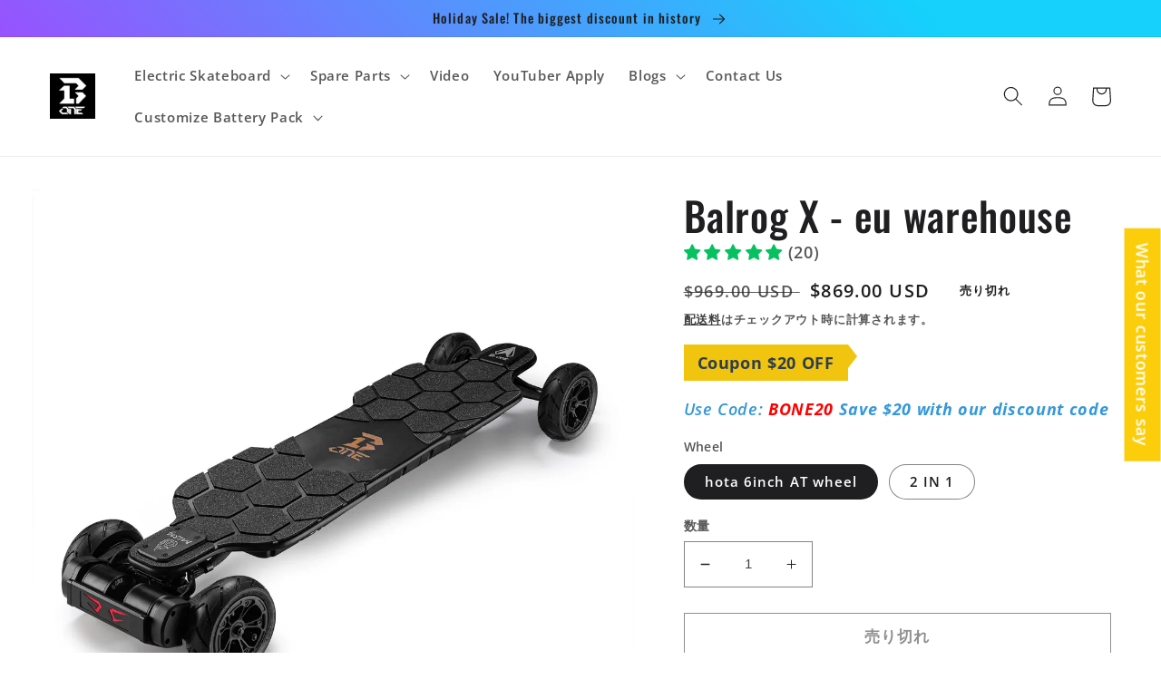

--- FILE ---
content_type: text/html; charset=utf-8
request_url: https://boneeboard.com/ja/products/balrog-x-electric-skateboard-eu-warehouse
body_size: 104894
content:
<!doctype html>
<html class="no-js" lang="ja">
  <head><!-- SEOAnt Speed Up Script --><script>
const AllowUrlArray_SEOAnt = ['cdn.nfcube.com', 'cdnv2.mycustomizer.com'];
const ForbidUrlArray_SEOAnt = [];
window.WhiteUrlArray_SEOAnt = AllowUrlArray_SEOAnt.map(src => new RegExp(src, 'i'));
window.BlackUrlArray_SEOAnt = ForbidUrlArray_SEOAnt.map(src => new RegExp(src, 'i'));
</script>
<script>
// Limit output
class AllowJsPlugin{constructor(e){const attrArr=["default","defer","async"];this.listener=this.handleListener.bind(this,e),this.jsArr=[],this.attribute=attrArr.reduce(((e,t)=>({...e,[t]:[]})),{});const t=this;e.forEach((e=>window.addEventListener(e,t.listener,{passive:!0})))}handleListener(e){const t=this;return e.forEach((e=>window.removeEventListener(e,t.listener))),"complete"===document.readyState?this.handleDOM():document.addEventListener("readystatechange",(e=>{if("complete"===e.target.readyState)return setTimeout(t.handleDOM.bind(t),1)}))}async handleDOM(){this.pauseEvent(),this.pauseJQuery(),this.getScripts(),this.beforeScripts();for(const e of Object.keys(this.attribute))await this.changeScripts(this.attribute[e]);for(const e of["DOMContentLoaded","readystatechange"])await this.requestRedraw(),document.dispatchEvent(new Event("allowJS-"+e));document.lightJSonreadystatechange&&document.lightJSonreadystatechange();for(const e of["DOMContentLoaded","load"])await this.requestRedraw(),window.dispatchEvent(new Event("allowJS-"+e));await this.requestRedraw(),window.lightJSonload&&window.lightJSonload(),await this.requestRedraw(),this.jsArr.forEach((e=>e(window).trigger("allowJS-jquery-load"))),window.dispatchEvent(new Event("allowJS-pageshow")),await this.requestRedraw(),window.lightJSonpageshow&&window.lightJSonpageshow()}async requestRedraw(){return new Promise((e=>requestAnimationFrame(e)))}getScripts(){document.querySelectorAll("script[type=AllowJs]").forEach((e=>{e.hasAttribute("src")?e.hasAttribute("async")&&e.async?this.attribute.async.push(e):e.hasAttribute("defer")&&e.defer?this.attribute.defer.push(e):this.attribute.default.push(e):this.attribute.default.push(e)}))}beforeScripts(){const e=this,t=Object.keys(this.attribute).reduce(((t,n)=>[...t,...e.attribute[n]]),[]),n=document.createDocumentFragment();t.forEach((e=>{const t=e.getAttribute("src");if(!t)return;const s=document.createElement("link");s.href=t,s.rel="preload",s.as="script",n.appendChild(s)})),document.head.appendChild(n)}async changeScripts(e){let t;for(;t=e.shift();)await this.requestRedraw(),new Promise((e=>{const n=document.createElement("script");[...t.attributes].forEach((e=>{"type"!==e.nodeName&&n.setAttribute(e.nodeName,e.nodeValue)})),t.hasAttribute("src")?(n.addEventListener("load",e),n.addEventListener("error",e)):(n.text=t.text,e()),t.parentNode.replaceChild(n,t)}))}pauseEvent(){const e={};[{obj:document,name:"DOMContentLoaded"},{obj:window,name:"DOMContentLoaded"},{obj:window,name:"load"},{obj:window,name:"pageshow"},{obj:document,name:"readystatechange"}].map((t=>function(t,n){function s(n){return e[t].list.indexOf(n)>=0?"allowJS-"+n:n}e[t]||(e[t]={list:[n],add:t.addEventListener,remove:t.removeEventListener},t.addEventListener=(...n)=>{n[0]=s(n[0]),e[t].add.apply(t,n)},t.removeEventListener=(...n)=>{n[0]=s(n[0]),e[t].remove.apply(t,n)})}(t.obj,t.name))),[{obj:document,name:"onreadystatechange"},{obj:window,name:"onpageshow"}].map((e=>function(e,t){let n=e[t];Object.defineProperty(e,t,{get:()=>n||function(){},set:s=>{e["allowJS"+t]=n=s}})}(e.obj,e.name)))}pauseJQuery(){const e=this;let t=window.jQuery;Object.defineProperty(window,"jQuery",{get:()=>t,set(n){if(!n||!n.fn||!e.jsArr.includes(n))return void(t=n);n.fn.ready=n.fn.init.prototype.ready=e=>{e.bind(document)(n)};const s=n.fn.on;n.fn.on=n.fn.init.prototype.on=function(...e){if(window!==this[0])return s.apply(this,e),this;const t=e=>e.split(" ").map((e=>"load"===e||0===e.indexOf("load.")?"allowJS-jquery-load":e)).join(" ");return"string"==typeof e[0]||e[0]instanceof String?(e[0]=t(e[0]),s.apply(this,e),this):("object"==typeof e[0]&&Object.keys(e[0]).forEach((n=>{delete Object.assign(e[0],{[t(n)]:e[0][n]})[n]})),s.apply(this,e),this)},e.jsArr.push(n),t=n}})}}new AllowJsPlugin(["keydown","wheel","mouseenter","mousemove","mouseleave","touchstart","touchmove","touchend"]);
</script>
<script>
"use strict";function SEOAnt_toConsumableArray(t){if(Array.isArray(t)){for(var e=0,r=Array(t.length);e<t.length;e++)r[e]=t[e];return r}return Array.from(t)}function _0x960a(t,e){var r=_0x3840();return(_0x960a=function(t,e){return t-=247,r[t]})(t,e)}function _0x3840(){var t=["defineProperties","application/javascript","preventDefault","4990555yeBSbh","addEventListener","set","setAttribute","bind","getAttribute","parentElement","WhiteUrlArray_SEOAnt","listener","toString","toLowerCase","every","touchend","SEOAnt scripts can't be lazy loaded","keydown","touchstart","removeChild","length","58IusxNw","BlackUrlArray_SEOAnt","observe","name","value","documentElement","wheel","warn","whitelist","map","tagName","402345HpbWDN","getOwnPropertyDescriptor","head","type","touchmove","removeEventListener","8160iwggKQ","call","beforescriptexecute","some","string","options","push","appendChild","blacklisted","querySelectorAll","5339295FeRgGa","4OtFDAr","filter","57211uwpiMx","nodeType","createElement","src","13296210cxmbJp",'script[type="',"1744290Faeint","test","forEach","script","blacklist","attributes","get","$&","744DdtCNR"];return(_0x3840=function(){return t})()}var _extends=Object.assign||function(t){for(var e=1;e<arguments.length;e++){var r=arguments[e];for(var n in r)Object.prototype.hasOwnProperty.call(r,n)&&(t[n]=r[n])}return t},_slicedToArray=function(){function t(t,e){var r=[],n=!0,o=!1,i=void 0;try{for(var a,c=t[Symbol.iterator]();!(n=(a=c.next()).done)&&(r.push(a.value),!e||r.length!==e);n=!0);}catch(t){o=!0,i=t}finally{try{!n&&c.return&&c.return()}finally{if(o)throw i}}return r}return function(e,r){if(Array.isArray(e))return e;if(Symbol.iterator in Object(e))return t(e,r);throw new TypeError("Invalid attempt to destructure non-iterable instance")}}(),_typeof="function"==typeof Symbol&&"symbol"==typeof Symbol.iterator?function(t){return typeof t}:function(t){return t&&"function"==typeof Symbol&&t.constructor===Symbol&&t!==Symbol.prototype?"symbol":typeof t};(function(t,e){for(var r=_0x960a,n=t();[];)try{if(531094===parseInt(r(306))/1+-parseInt(r(295))/2*(parseInt(r(312))/3)+-parseInt(r(257))/4*(parseInt(r(277))/5)+-parseInt(r(265))/6+-parseInt(r(259))/7*(-parseInt(r(273))/8)+-parseInt(r(256))/9+parseInt(r(263))/10)break;n.push(n.shift())}catch(t){n.push(n.shift())}})(_0x3840),function(){var t=_0x960a,e="javascript/blocked",r={blacklist:window[t(296)],whitelist:window[t(284)]},n={blacklisted:[]},o=function(n,o){return n&&(!o||o!==e)&&(!r.blacklist||r[t(269)][t(249)](function(e){return e[t(266)](n)}))&&(!r[t(303)]||r.whitelist[t(288)](function(e){return!e[t(266)](n)}))},i=function(e){var n=t,o=e[n(282)](n(262));return r[n(269)]&&r.blacklist[n(288)](function(t){return!t.test(o)})||r[n(303)]&&r.whitelist[n(249)](function(t){return t[n(266)](o)})},a=new MutationObserver(function(r){for(var i=t,a=0;a<r[i(294)];a++)for(var c=r[a].addedNodes,u=0;u<c.length;u++)!function(t){var r=c[t];if(1===r[i(260)]&&"SCRIPT"===r[i(305)]){var a=r[i(262)],u=r[i(309)];if(o(a,u)){n.blacklisted[i(252)]([r,r.type]),r[i(309)]=e;var s=function t(n){var o=i;r[o(282)](o(309))===e&&n[o(276)](),r[o(311)](o(248),t)};r[i(278)](i(248),s),r[i(283)]&&r[i(283)][i(293)](r)}}}(u)});a[t(297)](document[t(300)],{childList:!![],subtree:!![]});var c=/[|\{}()\[\]^$+*?.]/g,u=function(){for(var o=arguments.length,u=Array(o),s=0;s<o;s++)u[s]=arguments[s];var l=t;u[l(294)]<1?(r[l(269)]=[],r[l(303)]=[]):(r.blacklist&&(r[l(269)]=r.blacklist[l(258)](function(t){return u[l(288)](function(e){var r=l;return(void 0===e?"undefined":_typeof(e))===r(250)?!t.test(e):e instanceof RegExp?t.toString()!==e.toString():void 0})})),r[l(303)]&&(r[l(303)]=[].concat(SEOAnt_toConsumableArray(r[l(303)]),SEOAnt_toConsumableArray(u.map(function(t){var e=l;if("string"==typeof t){var n=t.replace(c,e(272)),o=".*"+n+".*";if(r[e(303)][e(288)](function(t){return t[e(286)]()!==o[e(286)]()}))return new RegExp(o)}else if(t instanceof RegExp&&r[e(303)][e(288)](function(r){return r[e(286)]()!==t.toString()}))return t;return null})[l(258)](Boolean)))));for(var f=document[l(255)](l(264)+e+'"]'),p=0;p<f[l(294)];p++){var y=f[p];i(y)&&(n[l(254)][l(252)]([y,l(275)]),y[l(283)][l(293)](y))}var v=0;[].concat(SEOAnt_toConsumableArray(n[l(254)]))[l(267)](function(t,e){var r=_slicedToArray(t,2),o=r[0],a=r[1],c=l;if(i(o)){for(var u=document.createElement("script"),s=0;s<o.attributes.length;s++){var f=o[c(270)][s];f[c(298)]!==c(262)&&f.name!==c(309)&&u.setAttribute(f.name,o.attributes[s][c(299)])}u[c(280)](c(262),o[c(262)]),u.setAttribute("type",a||c(275)),document[c(308)][c(253)](u),n[c(254)].splice(e-v,1),v++}}),r[l(269)]&&r.blacklist.length<1&&a.disconnect()},s=document.createElement,l={src:Object[t(307)](HTMLScriptElement.prototype,t(262)),type:Object[t(307)](HTMLScriptElement.prototype,t(309))};document[t(261)]=function(){for(var r=t,n=arguments.length,i=Array(n),a=0;a<n;a++)i[a]=arguments[a];if(i[0][r(287)]()!==r(268))return s[r(281)](document).apply(void 0,i);var c=s.bind(document).apply(void 0,i);try{Object[r(274)](c,{src:_extends({},l[r(262)],{set:function(t){var n=r;o(t,c[n(309)])&&l.type[n(279)][n(247)](this,e),l[n(262)][n(279)].call(this,t)}}),type:_extends({},l[r(309)],{get:function(){var t=r,n=l[t(309)][t(271)][t(247)](this);return n===e||o(this[t(262)],n)?null:n},set:function(t){var n=r,i=o(c[n(262)],c[n(309)])?e:t;l.type[n(279)][n(247)](this,i)}})}),c.setAttribute=function(t,e){var n=r;t===n(309)||t===n(262)?c[t]=e:HTMLScriptElement.prototype[n(280)][n(247)](c,t,e)}}catch(t){console[r(302)](r(290),t)}return c},[t(291),"mousemove",t(289),t(310),t(292),t(301)][t(304)](function(t){return{type:t,listener:function(){return u()},options:{passive:!![]}}}).forEach(function(e){var r=t;document[r(278)](e[r(309)],e[r(285)],e[r(251)])})}();
</script>
<!-- /SEOAnt Speed Up Script -->
    <!-- Google tag (gtag.js) --> <script async src="https://www.googletagmanager.com/gtag/js?id=AW-11016630872"></script> 
    <!-- Event snippet for Website traffic conversion page --> <script> gtag('event', 'conversion', {'send_to': 'AW-11016630872/o-izCLj_sIEYENjkkYUp'}); </script>
    <script> window.dataLayer = window.dataLayer || []; function gtag(){dataLayer.push(arguments);} gtag('js', new Date()); gtag('config', 'AW-11016630872'); 
    gtag('config', 'AW-11016630872');
    </script
<script async custom-element="amp-analytics" src="https://cdn.ampproject.org/v0/amp-analytics-0.1.js"></script>

      
    <script type="text/javascript">window.$crisp=[];window.CRISP_WEBSITE_ID="effbdf23-bfd4-4b68-8c52-d48faa0548bc";(function(){d=document;s=d.createElement("script");s.src="https://client.crisp.chat/l.js";s.async=1;d.getElementsByTagName("head")[0].appendChild(s);})();</script>
    
    <meta charset="utf-8">
    <meta http-equiv="X-UA-Compatible" content="IE=edge">
    <meta name="viewport" content="width=device-width,initial-scale=1">
    <meta name="theme-color" content="">
    <link rel="canonical" href="https://boneeboard.com/ja/products/balrog-x-electric-skateboard-eu-warehouse">
    <link rel="preconnect" href="https://cdn.shopify.com" crossorigin><link rel="icon" type="image/png" href="//boneeboard.com/cdn/shop/files/logo_new.jpg?crop=center&height=32&v=1652835950&width=32"><link rel="preconnect" href="https://fonts.shopifycdn.com" crossorigin><title>
      Smart Electric Skateboard - Balrog X - (Up to 55km range)
 &ndash; Boneeboard</title>

    
      <meta name="description" content="Choose your perfect electric skateboard and start your adventure with Balrog X! Amazing range &amp; fast speed electric skateboard. 175mm All terrain wheel, 120mm cloudwheel, hota 6inch wheel, 100boa wheel, ABEC wheel, mad wheel, street wheel, Hydro 100mm Urban wheel, 165rovers wheel ect. could comebine with Balrog X">
    

    

<meta property="og:site_name" content="Boneeboard">
<meta property="og:url" content="https://boneeboard.com/ja/products/balrog-x-electric-skateboard-eu-warehouse">
<meta property="og:title" content="Smart Electric Skateboard - Balrog X - (Up to 55km range)">
<meta property="og:type" content="product">
<meta property="og:description" content="Choose your perfect electric skateboard and start your adventure with Balrog X! Amazing range &amp; fast speed electric skateboard. 175mm All terrain wheel, 120mm cloudwheel, hota 6inch wheel, 100boa wheel, ABEC wheel, mad wheel, street wheel, Hydro 100mm Urban wheel, 165rovers wheel ect. could comebine with Balrog X"><meta property="og:image" content="http://boneeboard.com/cdn/shop/files/Balrog-X-eu-warehouse-Boneeboard-12260521.jpg?v=1736165497">
  <meta property="og:image:secure_url" content="https://boneeboard.com/cdn/shop/files/Balrog-X-eu-warehouse-Boneeboard-12260521.jpg?v=1736165497">
  <meta property="og:image:width" content="1200">
  <meta property="og:image:height" content="1200"><meta property="og:price:amount" content="869.00">
  <meta property="og:price:currency" content="USD"><meta name="twitter:site" content="@boneeboard"><meta name="twitter:card" content="summary_large_image">
<meta name="twitter:title" content="Smart Electric Skateboard - Balrog X - (Up to 55km range)">
<meta name="twitter:description" content="Choose your perfect electric skateboard and start your adventure with Balrog X! Amazing range &amp; fast speed electric skateboard. 175mm All terrain wheel, 120mm cloudwheel, hota 6inch wheel, 100boa wheel, ABEC wheel, mad wheel, street wheel, Hydro 100mm Urban wheel, 165rovers wheel ect. could comebine with Balrog X">


    <script src="//boneeboard.com/cdn/shop/t/47/assets/global.s.min.js?v=183647198253908252761736163875" defer="defer"></script>
    <script>window.performance && window.performance.mark && window.performance.mark('shopify.content_for_header.start');</script><meta name="google-site-verification" content="sD7mjhaRisFkxiEcQdiIm27NsnSD1nCa8pIsz6Vdnhk">
<meta name="facebook-domain-verification" content="et42ilgyz503tebgj5wqn6jt7opajb">
<meta name="facebook-domain-verification" content="ayubwy98aw9wpvj8zexdhbdprb4i5i">
<meta name="google-site-verification" content="sD7mjhaRisFkxiEcQdiIm27NsnSD1nCa8pIsz6Vdnhk">
<meta id="shopify-digital-wallet" name="shopify-digital-wallet" content="/52920746138/digital_wallets/dialog">
<meta name="shopify-checkout-api-token" content="b3ba6c1d653e03b899a108e792c622fd">
<meta id="in-context-paypal-metadata" data-shop-id="52920746138" data-venmo-supported="false" data-environment="production" data-locale="ja_JP" data-paypal-v4="true" data-currency="USD">
<link rel="alternate" hreflang="x-default" href="https://boneeboard.com/products/balrog-x-electric-skateboard-eu-warehouse">
<link rel="alternate" hreflang="en" href="https://boneeboard.com/products/balrog-x-electric-skateboard-eu-warehouse">
<link rel="alternate" hreflang="zh-Hant" href="https://boneeboard.com/zh/products/balrog-x-electric-skateboard-eu-warehouse">
<link rel="alternate" hreflang="fr" href="https://boneeboard.com/fr/products/balrog-x-electric-skateboard-eu-warehouse">
<link rel="alternate" hreflang="de" href="https://boneeboard.com/de/products/balrog-x-electric-skateboard-eu-warehouse">
<link rel="alternate" hreflang="ja" href="https://boneeboard.com/ja/products/balrog-x-electric-skateboard-eu-warehouse">
<link rel="alternate" hreflang="ko" href="https://boneeboard.com/ko/products/balrog-x-electric-skateboard-eu-warehouse">
<link rel="alternate" hreflang="zh-Hant-TW" href="https://boneeboard.com/zh-tw/products/balrog-x-electric-skateboard-eu-warehouse">
<link rel="alternate" hreflang="zh-Hant-AE" href="https://boneeboard.com/zh/products/balrog-x-electric-skateboard-eu-warehouse">
<link rel="alternate" hreflang="zh-Hant-AT" href="https://boneeboard.com/zh/products/balrog-x-electric-skateboard-eu-warehouse">
<link rel="alternate" hreflang="zh-Hant-AU" href="https://boneeboard.com/zh/products/balrog-x-electric-skateboard-eu-warehouse">
<link rel="alternate" hreflang="zh-Hant-BE" href="https://boneeboard.com/zh/products/balrog-x-electric-skateboard-eu-warehouse">
<link rel="alternate" hreflang="zh-Hant-BG" href="https://boneeboard.com/zh/products/balrog-x-electric-skateboard-eu-warehouse">
<link rel="alternate" hreflang="zh-Hant-BY" href="https://boneeboard.com/zh/products/balrog-x-electric-skateboard-eu-warehouse">
<link rel="alternate" hreflang="zh-Hant-CA" href="https://boneeboard.com/zh/products/balrog-x-electric-skateboard-eu-warehouse">
<link rel="alternate" hreflang="zh-Hant-CH" href="https://boneeboard.com/zh/products/balrog-x-electric-skateboard-eu-warehouse">
<link rel="alternate" hreflang="zh-Hant-CL" href="https://boneeboard.com/zh/products/balrog-x-electric-skateboard-eu-warehouse">
<link rel="alternate" hreflang="zh-Hant-CN" href="https://boneeboard.com/zh/products/balrog-x-electric-skateboard-eu-warehouse">
<link rel="alternate" hreflang="zh-Hant-CO" href="https://boneeboard.com/zh/products/balrog-x-electric-skateboard-eu-warehouse">
<link rel="alternate" hreflang="zh-Hant-CZ" href="https://boneeboard.com/zh/products/balrog-x-electric-skateboard-eu-warehouse">
<link rel="alternate" hreflang="zh-Hant-DE" href="https://boneeboard.com/zh/products/balrog-x-electric-skateboard-eu-warehouse">
<link rel="alternate" hreflang="zh-Hant-DK" href="https://boneeboard.com/zh/products/balrog-x-electric-skateboard-eu-warehouse">
<link rel="alternate" hreflang="zh-Hant-EE" href="https://boneeboard.com/zh/products/balrog-x-electric-skateboard-eu-warehouse">
<link rel="alternate" hreflang="zh-Hant-ES" href="https://boneeboard.com/zh/products/balrog-x-electric-skateboard-eu-warehouse">
<link rel="alternate" hreflang="zh-Hant-FI" href="https://boneeboard.com/zh/products/balrog-x-electric-skateboard-eu-warehouse">
<link rel="alternate" hreflang="zh-Hant-FR" href="https://boneeboard.com/zh/products/balrog-x-electric-skateboard-eu-warehouse">
<link rel="alternate" hreflang="zh-Hant-GB" href="https://boneeboard.com/zh/products/balrog-x-electric-skateboard-eu-warehouse">
<link rel="alternate" hreflang="zh-Hant-GR" href="https://boneeboard.com/zh/products/balrog-x-electric-skateboard-eu-warehouse">
<link rel="alternate" hreflang="zh-Hant-HK" href="https://boneeboard.com/zh/products/balrog-x-electric-skateboard-eu-warehouse">
<link rel="alternate" hreflang="zh-Hant-HR" href="https://boneeboard.com/zh/products/balrog-x-electric-skateboard-eu-warehouse">
<link rel="alternate" hreflang="zh-Hant-HU" href="https://boneeboard.com/zh/products/balrog-x-electric-skateboard-eu-warehouse">
<link rel="alternate" hreflang="zh-Hant-ID" href="https://boneeboard.com/zh/products/balrog-x-electric-skateboard-eu-warehouse">
<link rel="alternate" hreflang="zh-Hant-IE" href="https://boneeboard.com/zh/products/balrog-x-electric-skateboard-eu-warehouse">
<link rel="alternate" hreflang="zh-Hant-IN" href="https://boneeboard.com/zh/products/balrog-x-electric-skateboard-eu-warehouse">
<link rel="alternate" hreflang="zh-Hant-IS" href="https://boneeboard.com/zh/products/balrog-x-electric-skateboard-eu-warehouse">
<link rel="alternate" hreflang="zh-Hant-IT" href="https://boneeboard.com/zh/products/balrog-x-electric-skateboard-eu-warehouse">
<link rel="alternate" hreflang="zh-Hant-JP" href="https://boneeboard.com/zh/products/balrog-x-electric-skateboard-eu-warehouse">
<link rel="alternate" hreflang="zh-Hant-KG" href="https://boneeboard.com/zh/products/balrog-x-electric-skateboard-eu-warehouse">
<link rel="alternate" hreflang="zh-Hant-KH" href="https://boneeboard.com/zh/products/balrog-x-electric-skateboard-eu-warehouse">
<link rel="alternate" hreflang="zh-Hant-KR" href="https://boneeboard.com/zh/products/balrog-x-electric-skateboard-eu-warehouse">
<link rel="alternate" hreflang="zh-Hant-KZ" href="https://boneeboard.com/zh/products/balrog-x-electric-skateboard-eu-warehouse">
<link rel="alternate" hreflang="zh-Hant-LT" href="https://boneeboard.com/zh/products/balrog-x-electric-skateboard-eu-warehouse">
<link rel="alternate" hreflang="zh-Hant-LU" href="https://boneeboard.com/zh/products/balrog-x-electric-skateboard-eu-warehouse">
<link rel="alternate" hreflang="zh-Hant-LV" href="https://boneeboard.com/zh/products/balrog-x-electric-skateboard-eu-warehouse">
<link rel="alternate" hreflang="zh-Hant-MC" href="https://boneeboard.com/zh/products/balrog-x-electric-skateboard-eu-warehouse">
<link rel="alternate" hreflang="zh-Hant-MM" href="https://boneeboard.com/zh/products/balrog-x-electric-skateboard-eu-warehouse">
<link rel="alternate" hreflang="zh-Hant-MO" href="https://boneeboard.com/zh/products/balrog-x-electric-skateboard-eu-warehouse">
<link rel="alternate" hreflang="zh-Hant-MX" href="https://boneeboard.com/zh/products/balrog-x-electric-skateboard-eu-warehouse">
<link rel="alternate" hreflang="zh-Hant-MY" href="https://boneeboard.com/zh/products/balrog-x-electric-skateboard-eu-warehouse">
<link rel="alternate" hreflang="zh-Hant-NL" href="https://boneeboard.com/zh/products/balrog-x-electric-skateboard-eu-warehouse">
<link rel="alternate" hreflang="zh-Hant-NO" href="https://boneeboard.com/zh/products/balrog-x-electric-skateboard-eu-warehouse">
<link rel="alternate" hreflang="zh-Hant-NZ" href="https://boneeboard.com/zh/products/balrog-x-electric-skateboard-eu-warehouse">
<link rel="alternate" hreflang="zh-Hant-PH" href="https://boneeboard.com/zh/products/balrog-x-electric-skateboard-eu-warehouse">
<link rel="alternate" hreflang="zh-Hant-PL" href="https://boneeboard.com/zh/products/balrog-x-electric-skateboard-eu-warehouse">
<link rel="alternate" hreflang="zh-Hant-PT" href="https://boneeboard.com/zh/products/balrog-x-electric-skateboard-eu-warehouse">
<link rel="alternate" hreflang="zh-Hant-RO" href="https://boneeboard.com/zh/products/balrog-x-electric-skateboard-eu-warehouse">
<link rel="alternate" hreflang="zh-Hant-RS" href="https://boneeboard.com/zh/products/balrog-x-electric-skateboard-eu-warehouse">
<link rel="alternate" hreflang="zh-Hant-RU" href="https://boneeboard.com/zh/products/balrog-x-electric-skateboard-eu-warehouse">
<link rel="alternate" hreflang="zh-Hant-SA" href="https://boneeboard.com/zh/products/balrog-x-electric-skateboard-eu-warehouse">
<link rel="alternate" hreflang="zh-Hant-SE" href="https://boneeboard.com/zh/products/balrog-x-electric-skateboard-eu-warehouse">
<link rel="alternate" hreflang="zh-Hant-SG" href="https://boneeboard.com/zh/products/balrog-x-electric-skateboard-eu-warehouse">
<link rel="alternate" hreflang="zh-Hant-SI" href="https://boneeboard.com/zh/products/balrog-x-electric-skateboard-eu-warehouse">
<link rel="alternate" hreflang="zh-Hant-SK" href="https://boneeboard.com/zh/products/balrog-x-electric-skateboard-eu-warehouse">
<link rel="alternate" hreflang="zh-Hant-TH" href="https://boneeboard.com/zh/products/balrog-x-electric-skateboard-eu-warehouse">
<link rel="alternate" hreflang="zh-Hant-UA" href="https://boneeboard.com/zh/products/balrog-x-electric-skateboard-eu-warehouse">
<link rel="alternate" hreflang="zh-Hant-US" href="https://boneeboard.com/zh/products/balrog-x-electric-skateboard-eu-warehouse">
<link rel="alternate" hreflang="zh-Hant-VN" href="https://boneeboard.com/zh/products/balrog-x-electric-skateboard-eu-warehouse">
<link rel="alternate" hreflang="zh-Hant-ZA" href="https://boneeboard.com/zh/products/balrog-x-electric-skateboard-eu-warehouse">
<link rel="alternate" type="application/json+oembed" href="https://boneeboard.com/ja/products/balrog-x-electric-skateboard-eu-warehouse.oembed">
<script async="async" src="/checkouts/internal/preloads.js?locale=ja-US"></script>
<script id="shopify-features" type="application/json">{"accessToken":"b3ba6c1d653e03b899a108e792c622fd","betas":["rich-media-storefront-analytics"],"domain":"boneeboard.com","predictiveSearch":true,"shopId":52920746138,"locale":"ja"}</script>
<script>var Shopify = Shopify || {};
Shopify.shop = "bonneboard.myshopify.com";
Shopify.locale = "ja";
Shopify.currency = {"active":"USD","rate":"1.0"};
Shopify.country = "US";
Shopify.theme = {"name":"Ride 的副本","id":139140366490,"schema_name":"Ride","schema_version":"2.0.1","theme_store_id":1500,"role":"main"};
Shopify.theme.handle = "null";
Shopify.theme.style = {"id":null,"handle":null};
Shopify.cdnHost = "boneeboard.com/cdn";
Shopify.routes = Shopify.routes || {};
Shopify.routes.root = "/ja/";</script>
<script type="module">!function(o){(o.Shopify=o.Shopify||{}).modules=!0}(window);</script>
<script>!function(o){function n(){var o=[];function n(){o.push(Array.prototype.slice.apply(arguments))}return n.q=o,n}var t=o.Shopify=o.Shopify||{};t.loadFeatures=n(),t.autoloadFeatures=n()}(window);</script>
<script id="shop-js-analytics" type="application/json">{"pageType":"product"}</script>
<script defer="defer" async type="module" src="//boneeboard.com/cdn/shopifycloud/shop-js/modules/v2/client.init-shop-cart-sync_0MstufBG.ja.esm.js"></script>
<script defer="defer" async type="module" src="//boneeboard.com/cdn/shopifycloud/shop-js/modules/v2/chunk.common_jll-23Z1.esm.js"></script>
<script defer="defer" async type="module" src="//boneeboard.com/cdn/shopifycloud/shop-js/modules/v2/chunk.modal_HXih6-AF.esm.js"></script>
<script type="module">
  await import("//boneeboard.com/cdn/shopifycloud/shop-js/modules/v2/client.init-shop-cart-sync_0MstufBG.ja.esm.js");
await import("//boneeboard.com/cdn/shopifycloud/shop-js/modules/v2/chunk.common_jll-23Z1.esm.js");
await import("//boneeboard.com/cdn/shopifycloud/shop-js/modules/v2/chunk.modal_HXih6-AF.esm.js");

  window.Shopify.SignInWithShop?.initShopCartSync?.({"fedCMEnabled":true,"windoidEnabled":true});

</script>
<script>(function() {
  var isLoaded = false;
  function asyncLoad() {
    if (isLoaded) return;
    isLoaded = true;
    var urls = ["\/\/cdn.shopify.com\/proxy\/0d5ac47dbab841a3662a18cbd62d1f0cba28731414720ef2c56751dca40f7213\/form.nerdy-apps.com\/build\/nerdy_form_widget.bee96d44.js?shop=bonneboard.myshopify.com\u0026sp-cache-control=cHVibGljLCBtYXgtYWdlPTkwMA","https:\/\/sdks.automizely.com\/conversions\/v1\/conversions.js?app_connection_id=37362939e3fc4581be1a528df56c3a8b\u0026mapped_org_id=df905529db8b5de704bfb3b5cfa7e589_v1\u0026shop=bonneboard.myshopify.com"];
    for (var i = 0; i < urls.length; i++) {
      var s = document.createElement('script');
      s.type = 'text/javascript';
      if (AllowUrlArray_SEOAnt.filter(u => urls[i].indexOf(u) > -1).length === 0) s.type = 'AllowJs'; s.async = true;
      s.src = urls[i];
      var x = document.getElementsByTagName('script')[0];
      x.parentNode.insertBefore(s, x);
    }
  };
  if(window.attachEvent) {
    window.attachEvent('onload', asyncLoad);
  } else {
    window.addEventListener('load', asyncLoad, false);
  }
})();</script>
<script id="__st">var __st={"a":52920746138,"offset":28800,"reqid":"9bf58b11-f3c8-4461-81ac-8893778f789e-1769344911","pageurl":"boneeboard.com\/ja\/products\/balrog-x-electric-skateboard-eu-warehouse","u":"6a4a22c21b50","p":"product","rtyp":"product","rid":8079377858714};</script>
<script>window.ShopifyPaypalV4VisibilityTracking = true;</script>
<script id="captcha-bootstrap">!function(){'use strict';const t='contact',e='account',n='new_comment',o=[[t,t],['blogs',n],['comments',n],[t,'customer']],c=[[e,'customer_login'],[e,'guest_login'],[e,'recover_customer_password'],[e,'create_customer']],r=t=>t.map((([t,e])=>`form[action*='/${t}']:not([data-nocaptcha='true']) input[name='form_type'][value='${e}']`)).join(','),a=t=>()=>t?[...document.querySelectorAll(t)].map((t=>t.form)):[];function s(){const t=[...o],e=r(t);return a(e)}const i='password',u='form_key',d=['recaptcha-v3-token','g-recaptcha-response','h-captcha-response',i],f=()=>{try{return window.sessionStorage}catch{return}},m='__shopify_v',_=t=>t.elements[u];function p(t,e,n=!1){try{const o=window.sessionStorage,c=JSON.parse(o.getItem(e)),{data:r}=function(t){const{data:e,action:n}=t;return t[m]||n?{data:e,action:n}:{data:t,action:n}}(c);for(const[e,n]of Object.entries(r))t.elements[e]&&(t.elements[e].value=n);n&&o.removeItem(e)}catch(o){console.error('form repopulation failed',{error:o})}}const l='form_type',E='cptcha';function T(t){t.dataset[E]=!0}const w=window,h=w.document,L='Shopify',v='ce_forms',y='captcha';let A=!1;((t,e)=>{const n=(g='f06e6c50-85a8-45c8-87d0-21a2b65856fe',I='https://cdn.shopify.com/shopifycloud/storefront-forms-hcaptcha/ce_storefront_forms_captcha_hcaptcha.v1.5.2.iife.js',D={infoText:'hCaptchaによる保護',privacyText:'プライバシー',termsText:'利用規約'},(t,e,n)=>{const o=w[L][v],c=o.bindForm;if(c)return c(t,g,e,D).then(n);var r;o.q.push([[t,g,e,D],n]),r=I,A||(h.body.append(Object.assign(h.createElement('script'),{id:'captcha-provider',async:!0,src:r})),A=!0)});var g,I,D;w[L]=w[L]||{},w[L][v]=w[L][v]||{},w[L][v].q=[],w[L][y]=w[L][y]||{},w[L][y].protect=function(t,e){n(t,void 0,e),T(t)},Object.freeze(w[L][y]),function(t,e,n,w,h,L){const[v,y,A,g]=function(t,e,n){const i=e?o:[],u=t?c:[],d=[...i,...u],f=r(d),m=r(i),_=r(d.filter((([t,e])=>n.includes(e))));return[a(f),a(m),a(_),s()]}(w,h,L),I=t=>{const e=t.target;return e instanceof HTMLFormElement?e:e&&e.form},D=t=>v().includes(t);t.addEventListener('submit',(t=>{const e=I(t);if(!e)return;const n=D(e)&&!e.dataset.hcaptchaBound&&!e.dataset.recaptchaBound,o=_(e),c=g().includes(e)&&(!o||!o.value);(n||c)&&t.preventDefault(),c&&!n&&(function(t){try{if(!f())return;!function(t){const e=f();if(!e)return;const n=_(t);if(!n)return;const o=n.value;o&&e.removeItem(o)}(t);const e=Array.from(Array(32),(()=>Math.random().toString(36)[2])).join('');!function(t,e){_(t)||t.append(Object.assign(document.createElement('input'),{type:'hidden',name:u})),t.elements[u].value=e}(t,e),function(t,e){const n=f();if(!n)return;const o=[...t.querySelectorAll(`input[type='${i}']`)].map((({name:t})=>t)),c=[...d,...o],r={};for(const[a,s]of new FormData(t).entries())c.includes(a)||(r[a]=s);n.setItem(e,JSON.stringify({[m]:1,action:t.action,data:r}))}(t,e)}catch(e){console.error('failed to persist form',e)}}(e),e.submit())}));const S=(t,e)=>{t&&!t.dataset[E]&&(n(t,e.some((e=>e===t))),T(t))};for(const o of['focusin','change'])t.addEventListener(o,(t=>{const e=I(t);D(e)&&S(e,y())}));const B=e.get('form_key'),M=e.get(l),P=B&&M;t.addEventListener('DOMContentLoaded',(()=>{const t=y();if(P)for(const e of t)e.elements[l].value===M&&p(e,B);[...new Set([...A(),...v().filter((t=>'true'===t.dataset.shopifyCaptcha))])].forEach((e=>S(e,t)))}))}(h,new URLSearchParams(w.location.search),n,t,e,['guest_login'])})(!0,!0)}();</script>
<script integrity="sha256-4kQ18oKyAcykRKYeNunJcIwy7WH5gtpwJnB7kiuLZ1E=" data-source-attribution="shopify.loadfeatures" defer="defer" src="//boneeboard.com/cdn/shopifycloud/storefront/assets/storefront/load_feature-a0a9edcb.js" crossorigin="anonymous"></script>
<script data-source-attribution="shopify.dynamic_checkout.dynamic.init">var Shopify=Shopify||{};Shopify.PaymentButton=Shopify.PaymentButton||{isStorefrontPortableWallets:!0,init:function(){window.Shopify.PaymentButton.init=function(){};var t=document.createElement("script");t.src="https://boneeboard.com/cdn/shopifycloud/portable-wallets/latest/portable-wallets.ja.js",t.type="module",document.head.appendChild(t)}};
</script>
<script data-source-attribution="shopify.dynamic_checkout.buyer_consent">
  function portableWalletsHideBuyerConsent(e){var t=document.getElementById("shopify-buyer-consent"),n=document.getElementById("shopify-subscription-policy-button");t&&n&&(t.classList.add("hidden"),t.setAttribute("aria-hidden","true"),n.removeEventListener("click",e))}function portableWalletsShowBuyerConsent(e){var t=document.getElementById("shopify-buyer-consent"),n=document.getElementById("shopify-subscription-policy-button");t&&n&&(t.classList.remove("hidden"),t.removeAttribute("aria-hidden"),n.addEventListener("click",e))}window.Shopify?.PaymentButton&&(window.Shopify.PaymentButton.hideBuyerConsent=portableWalletsHideBuyerConsent,window.Shopify.PaymentButton.showBuyerConsent=portableWalletsShowBuyerConsent);
</script>
<script>
  function portableWalletsCleanup(e){e&&e.src&&console.error("Failed to load portable wallets script "+e.src);var t=document.querySelectorAll("shopify-accelerated-checkout .shopify-payment-button__skeleton, shopify-accelerated-checkout-cart .wallet-cart-button__skeleton"),e=document.getElementById("shopify-buyer-consent");for(let e=0;e<t.length;e++)t[e].remove();e&&e.remove()}function portableWalletsNotLoadedAsModule(e){e instanceof ErrorEvent&&"string"==typeof e.message&&e.message.includes("import.meta")&&"string"==typeof e.filename&&e.filename.includes("portable-wallets")&&(window.removeEventListener("error",portableWalletsNotLoadedAsModule),window.Shopify.PaymentButton.failedToLoad=e,"loading"===document.readyState?document.addEventListener("DOMContentLoaded",window.Shopify.PaymentButton.init):window.Shopify.PaymentButton.init())}window.addEventListener("error",portableWalletsNotLoadedAsModule);
</script>

<script type="module" src="https://boneeboard.com/cdn/shopifycloud/portable-wallets/latest/portable-wallets.ja.js" onError="portableWalletsCleanup(this)" crossorigin="anonymous"></script>
<script nomodule>
  document.addEventListener("DOMContentLoaded", portableWalletsCleanup);
</script>

<script id='scb4127' type='text/javascript' async='' src='https://boneeboard.com/cdn/shopifycloud/privacy-banner/storefront-banner.js'></script><link id="shopify-accelerated-checkout-styles" rel="stylesheet" media="screen" href="https://boneeboard.com/cdn/shopifycloud/portable-wallets/latest/accelerated-checkout-backwards-compat.css" crossorigin="anonymous">
<style id="shopify-accelerated-checkout-cart">
        #shopify-buyer-consent {
  margin-top: 1em;
  display: inline-block;
  width: 100%;
}

#shopify-buyer-consent.hidden {
  display: none;
}

#shopify-subscription-policy-button {
  background: none;
  border: none;
  padding: 0;
  text-decoration: underline;
  font-size: inherit;
  cursor: pointer;
}

#shopify-subscription-policy-button::before {
  box-shadow: none;
}

      </style>
<script id="sections-script" data-sections="product-recommendations,header,footer" defer="defer" src="//boneeboard.com/cdn/shop/t/47/compiled_assets/scripts.js?v=2425"></script>
<script>window.performance && window.performance.mark && window.performance.mark('shopify.content_for_header.end');</script>


    <style data-shopify>
      @font-face {
  font-family: "Open Sans";
  font-weight: 600;
  font-style: normal;
  font-display: swap;
  src: url("//boneeboard.com/cdn/fonts/open_sans/opensans_n6.15aeff3c913c3fe570c19cdfeed14ce10d09fb08.woff2") format("woff2"),
       url("//boneeboard.com/cdn/fonts/open_sans/opensans_n6.14bef14c75f8837a87f70ce22013cb146ee3e9f3.woff") format("woff");
}

      @font-face {
  font-family: "Open Sans";
  font-weight: 700;
  font-style: normal;
  font-display: swap;
  src: url("//boneeboard.com/cdn/fonts/open_sans/opensans_n7.a9393be1574ea8606c68f4441806b2711d0d13e4.woff2") format("woff2"),
       url("//boneeboard.com/cdn/fonts/open_sans/opensans_n7.7b8af34a6ebf52beb1a4c1d8c73ad6910ec2e553.woff") format("woff");
}

      @font-face {
  font-family: "Open Sans";
  font-weight: 600;
  font-style: italic;
  font-display: swap;
  src: url("//boneeboard.com/cdn/fonts/open_sans/opensans_i6.828bbc1b99433eacd7d50c9f0c1bfe16f27b89a3.woff2") format("woff2"),
       url("//boneeboard.com/cdn/fonts/open_sans/opensans_i6.a79e1402e2bbd56b8069014f43ff9c422c30d057.woff") format("woff");
}

      @font-face {
  font-family: "Open Sans";
  font-weight: 700;
  font-style: italic;
  font-display: swap;
  src: url("//boneeboard.com/cdn/fonts/open_sans/opensans_i7.916ced2e2ce15f7fcd95d196601a15e7b89ee9a4.woff2") format("woff2"),
       url("//boneeboard.com/cdn/fonts/open_sans/opensans_i7.99a9cff8c86ea65461de497ade3d515a98f8b32a.woff") format("woff");
}

      @font-face {
  font-family: Oswald;
  font-weight: 500;
  font-style: normal;
  font-display: swap;
  src: url("//boneeboard.com/cdn/fonts/oswald/oswald_n5.8ad4910bfdb43e150746ef7aa67f3553e3abe8e2.woff2") format("woff2"),
       url("//boneeboard.com/cdn/fonts/oswald/oswald_n5.93ee52108163c48c91111cf33b0a57021467b66e.woff") format("woff");
}


      :root {
        --font-body-family: "Open Sans", sans-serif;
        --font-body-style: normal;
        --font-body-weight: 600;
        --font-body-weight-bold: 900;

        --font-heading-family: Oswald, sans-serif;
        --font-heading-style: normal;
        --font-heading-weight: 500;

        --font-body-scale: 1.1;
        --font-heading-scale: 1.0;

        --color-base-text: 31, 31, 33;
        --color-shadow: 31, 31, 33;
        --color-base-background-1: 255, 255, 255;
        --color-base-background-2: 255, 255, 255;
        --color-base-solid-button-labels: 31, 31, 33;
        --color-base-outline-button-labels: 31, 31, 33;
        --color-base-accent-1: 0, 255, 255;
        --color-base-accent-2: 31, 31, 33;
        --payment-terms-background-color: #fff;

        --gradient-base-background-1: #fff;
        --gradient-base-background-2: #fff;
        --gradient-base-accent-1: linear-gradient(228deg, rgba(21, 209, 252, 1) 14%, rgba(187, 48, 254, 1) 83%);
        --gradient-base-accent-2: linear-gradient(180deg, rgba(255, 211, 226, 1), rgba(168, 255, 251, 1) 100%);

        --media-padding: px;
        --media-border-opacity: 0.1;
        --media-border-width: 0px;
        --media-radius: 0px;
        --media-shadow-opacity: 0.0;
        --media-shadow-horizontal-offset: 0px;
        --media-shadow-vertical-offset: 4px;
        --media-shadow-blur-radius: 5px;
        --media-shadow-visible: 0;

        --page-width: 160rem;
        --page-width-margin: 0rem;

        --card-image-padding: 0.0rem;
        --card-corner-radius: 0.0rem;
        --card-text-alignment: left;
        --card-border-width: 0.0rem;
        --card-border-opacity: 0.1;
        --card-shadow-opacity: 0.0;
        --card-shadow-visible: 0;
        --card-shadow-horizontal-offset: 0.0rem;
        --card-shadow-vertical-offset: 0.4rem;
        --card-shadow-blur-radius: 0.5rem;

        --badge-corner-radius: 4.0rem;

        --popup-border-width: 1px;
        --popup-border-opacity: 0.1;
        --popup-corner-radius: 0px;
        --popup-shadow-opacity: 0.0;
        --popup-shadow-horizontal-offset: 0px;
        --popup-shadow-vertical-offset: 4px;
        --popup-shadow-blur-radius: 5px;

        --drawer-border-width: 1px;
        --drawer-border-opacity: 0.1;
        --drawer-shadow-opacity: 0.0;
        --drawer-shadow-horizontal-offset: 0px;
        --drawer-shadow-vertical-offset: 4px;
        --drawer-shadow-blur-radius: 5px;

        --spacing-sections-desktop: 52px;
        --spacing-sections-mobile: 36px;

        --grid-desktop-vertical-spacing: 40px;
        --grid-desktop-horizontal-spacing: 40px;
        --grid-mobile-vertical-spacing: 20px;
        --grid-mobile-horizontal-spacing: 20px;

        --text-boxes-border-opacity: 0.1;
        --text-boxes-border-width: 0px;
        --text-boxes-radius: 0px;
        --text-boxes-shadow-opacity: 0.0;
        --text-boxes-shadow-visible: 0;
        --text-boxes-shadow-horizontal-offset: 0px;
        --text-boxes-shadow-vertical-offset: 4px;
        --text-boxes-shadow-blur-radius: 5px;

        --buttons-radius: 0px;
        --buttons-radius-outset: 0px;
        --buttons-border-width: 1px;
        --buttons-border-opacity: 1.0;
        --buttons-shadow-opacity: 0.0;
        --buttons-shadow-visible: 0;
        --buttons-shadow-horizontal-offset: 0px;
        --buttons-shadow-vertical-offset: 4px;
        --buttons-shadow-blur-radius: 5px;
        --buttons-border-offset: 0px;

        --inputs-radius: 0px;
        --inputs-border-width: 1px;
        --inputs-border-opacity: 0.55;
        --inputs-shadow-opacity: 0.0;
        --inputs-shadow-horizontal-offset: 0px;
        --inputs-margin-offset: 0px;
        --inputs-shadow-vertical-offset: 4px;
        --inputs-shadow-blur-radius: 5px;
        --inputs-radius-outset: 0px;

        --variant-pills-radius: 40px;
        --variant-pills-border-width: 1px;
        --variant-pills-border-opacity: 0.55;
        --variant-pills-shadow-opacity: 0.0;
        --variant-pills-shadow-horizontal-offset: 0px;
        --variant-pills-shadow-vertical-offset: 4px;
        --variant-pills-shadow-blur-radius: 5px;
      }

      *,
      *::before,
      *::after {
        box-sizing: inherit;
      }

      html {
        box-sizing: border-box;
        font-size: calc(var(--font-body-scale) * 62.5%);
        height: 100%;
      }

      body {
        display: grid;
        grid-template-rows: auto auto 1fr auto;
        grid-template-columns: 100%;
        min-height: 100%;
        margin: 0;
        font-size: 1.5rem;
        letter-spacing: 0.06rem;
        line-height: calc(1 + 0.8 / var(--font-body-scale));
        font-family: var(--font-body-family);
        font-style: var(--font-body-style);
        font-weight: var(--font-body-weight);
      }

      @media screen and (min-width: 750px) {
        body {
          font-size: 1.6rem;
        }
      }
    </style>

    <link href="//boneeboard.com/cdn/shop/t/47/assets/base.s.min.css?v=122097375339717001101736163849" rel="stylesheet" type="text/css" media="all" />
<link rel="preload" as="font" href="//boneeboard.com/cdn/fonts/open_sans/opensans_n6.15aeff3c913c3fe570c19cdfeed14ce10d09fb08.woff2" type="font/woff2" crossorigin><link rel="preload" as="font" href="//boneeboard.com/cdn/fonts/oswald/oswald_n5.8ad4910bfdb43e150746ef7aa67f3553e3abe8e2.woff2" type="font/woff2" crossorigin><link rel="stylesheet" href="//boneeboard.com/cdn/shop/t/47/assets/component-predictive-search.s.min.css?v=138085342842892187261736163822" media="print" onload="this.media='all'"><script>document.documentElement.className = document.documentElement.className.replace('no-js', 'js');
    if (Shopify.designMode) {
      document.documentElement.classList.add('shopify-design-mode');
    }
    </script>
  
<script src="https://cdn.shopify.com/s/files/1/0529/2074/6138/t/34/assets/nerdy_form_widget.js?v=1663176709" defer="defer"></script>

    
<!-- Start of Judge.me Core -->
<link rel="dns-prefetch" href="https://cdn.judge.me/">
<script data-cfasync='false' class='jdgm-settings-script'>window.jdgmSettings={"pagination":5,"disable_web_reviews":false,"badge_no_review_text":"(0)","badge_n_reviews_text":"({{ n }})","badge_star_color":"#07c160","hide_badge_preview_if_no_reviews":false,"badge_hide_text":false,"enforce_center_preview_badge":false,"widget_title":"Customer Reviews","widget_open_form_text":"Write a review","widget_close_form_text":"Cancel review","widget_refresh_page_text":"Refresh page","widget_summary_text":"Based on {{ number_of_reviews }} review/reviews","widget_no_review_text":"Be the first to write a review","widget_name_field_text":"Display name","widget_verified_name_field_text":"Verified Name (public)","widget_name_placeholder_text":"Display name","widget_required_field_error_text":"This field is required.","widget_email_field_text":"Email address","widget_verified_email_field_text":"Verified Email (private, can not be edited)","widget_email_placeholder_text":"Your email address","widget_email_field_error_text":"Please enter a valid email address.","widget_rating_field_text":"Rating","widget_review_title_field_text":"Review Title","widget_review_title_placeholder_text":"Give your review a title","widget_review_body_field_text":"Review content","widget_review_body_placeholder_text":"Start writing here...","widget_pictures_field_text":"Picture/Video (optional)","widget_submit_review_text":"Submit Review","widget_submit_verified_review_text":"Submit Verified Review","widget_submit_success_msg_with_auto_publish":"Thank you! Please refresh the page in a few moments to see your review. You can remove or edit your review by logging into \u003ca href='https://judge.me/login' target='_blank' rel='nofollow noopener'\u003eJudge.me\u003c/a\u003e","widget_submit_success_msg_no_auto_publish":"Thank you! Your review will be published as soon as it is approved by the shop admin. You can remove or edit your review by logging into \u003ca href='https://judge.me/login' target='_blank' rel='nofollow noopener'\u003eJudge.me\u003c/a\u003e","widget_show_default_reviews_out_of_total_text":"Showing {{ n_reviews_shown }} out of {{ n_reviews }} reviews.","widget_show_all_link_text":"Show all","widget_show_less_link_text":"Show less","widget_author_said_text":"{{ reviewer_name }} said:","widget_days_text":"{{ n }} days ago","widget_weeks_text":"{{ n }} week/weeks ago","widget_months_text":"{{ n }} month/months ago","widget_years_text":"{{ n }} year/years ago","widget_yesterday_text":"Yesterday","widget_today_text":"Today","widget_replied_text":"\u003e\u003e {{ shop_name }} replied:","widget_read_more_text":"Read more","widget_reviewer_name_as_initial":"last_initial","widget_rating_filter_color":"#07c160","widget_rating_filter_see_all_text":"See all reviews","widget_sorting_most_recent_text":"Most Recent","widget_sorting_highest_rating_text":"Highest Rating","widget_sorting_lowest_rating_text":"Lowest Rating","widget_sorting_with_pictures_text":"Only Pictures","widget_sorting_most_helpful_text":"Most Helpful","widget_open_question_form_text":"Ask a question","widget_reviews_subtab_text":"Reviews","widget_questions_subtab_text":"Questions","widget_question_label_text":"Question","widget_answer_label_text":"Answer","widget_question_placeholder_text":"Write your question here","widget_submit_question_text":"Submit Question","widget_question_submit_success_text":"Thank you for your question! We will notify you once it gets answered.","widget_star_color":"#07c160","verified_badge_text":"Verified","verified_badge_bg_color":"","verified_badge_text_color":"","verified_badge_placement":"left-of-reviewer-name","widget_review_max_height":"","widget_hide_border":false,"widget_social_share":false,"widget_thumb":false,"widget_review_location_show":false,"widget_location_format":"country_iso_code","all_reviews_include_out_of_store_products":true,"all_reviews_out_of_store_text":"(out of store)","all_reviews_pagination":100,"all_reviews_product_name_prefix_text":"about","enable_review_pictures":true,"enable_question_anwser":true,"widget_theme":"leex","review_date_format":"mm/dd/yyyy","default_sort_method":"most-recent","widget_product_reviews_subtab_text":"Product Reviews","widget_shop_reviews_subtab_text":"Shop Reviews","widget_other_products_reviews_text":"Reviews for other products","widget_store_reviews_subtab_text":"Store reviews","widget_no_store_reviews_text":"This store hasn't received any reviews yet","widget_web_restriction_product_reviews_text":"This product hasn't received any reviews yet","widget_no_items_text":"No items found","widget_show_more_text":"Show more","widget_write_a_store_review_text":"Write a Store Review","widget_other_languages_heading":"Reviews in Other Languages","widget_translate_review_text":"Translate review to {{ language }}","widget_translating_review_text":"Translating...","widget_show_original_translation_text":"Show original ({{ language }})","widget_translate_review_failed_text":"Review couldn't be translated.","widget_translate_review_retry_text":"Retry","widget_translate_review_try_again_later_text":"Try again later","show_product_url_for_grouped_product":false,"widget_sorting_pictures_first_text":"Pictures First","show_pictures_on_all_rev_page_mobile":true,"show_pictures_on_all_rev_page_desktop":true,"floating_tab_hide_mobile_install_preference":false,"floating_tab_button_name":"What our customers say","floating_tab_title":"Let customers speak for us","floating_tab_button_color":"","floating_tab_button_background_color":"","floating_tab_url":"","floating_tab_url_enabled":true,"floating_tab_tab_style":"text","all_reviews_text_badge_text":"Customers rate us {{ shop.metafields.judgeme.all_reviews_rating | round: 1 }}/5 based on {{ shop.metafields.judgeme.all_reviews_count }} reviews.","all_reviews_text_badge_text_branded_style":"{{ shop.metafields.judgeme.all_reviews_rating | round: 1 }} out of 5 stars based on {{ shop.metafields.judgeme.all_reviews_count }} reviews","is_all_reviews_text_badge_a_link":false,"show_stars_for_all_reviews_text_badge":false,"all_reviews_text_badge_url":"","all_reviews_text_style":"text","all_reviews_text_color_style":"judgeme_brand_color","all_reviews_text_color":"#108474","all_reviews_text_show_jm_brand":true,"featured_carousel_show_header":true,"featured_carousel_title":"Let customers speak for us","testimonials_carousel_title":"Customers are saying","videos_carousel_title":"Real customer stories","cards_carousel_title":"Customers are saying","featured_carousel_count_text":"from {{ n }} reviews","featured_carousel_add_link_to_all_reviews_page":true,"featured_carousel_url":"","featured_carousel_show_images":true,"featured_carousel_autoslide_interval":3,"featured_carousel_arrows_on_the_sides":false,"featured_carousel_height":250,"featured_carousel_width":80,"featured_carousel_image_size":0,"featured_carousel_image_height":250,"featured_carousel_arrow_color":"#eeeeee","verified_count_badge_style":"vintage","verified_count_badge_orientation":"horizontal","verified_count_badge_color_style":"judgeme_brand_color","verified_count_badge_color":"#108474","is_verified_count_badge_a_link":false,"verified_count_badge_url":"","verified_count_badge_show_jm_brand":true,"widget_rating_preset_default":5,"widget_first_sub_tab":"product-reviews","widget_show_histogram":true,"widget_histogram_use_custom_color":true,"widget_pagination_use_custom_color":false,"widget_star_use_custom_color":true,"widget_verified_badge_use_custom_color":false,"widget_write_review_use_custom_color":false,"picture_reminder_submit_button":"Upload Pictures","enable_review_videos":false,"mute_video_by_default":false,"widget_sorting_videos_first_text":"Videos First","widget_review_pending_text":"Pending","featured_carousel_items_for_large_screen":3,"social_share_options_order":"Facebook,Twitter","remove_microdata_snippet":true,"disable_json_ld":false,"enable_json_ld_products":false,"preview_badge_show_question_text":false,"preview_badge_no_question_text":"No questions","preview_badge_n_question_text":"{{ number_of_questions }} question/questions","qa_badge_show_icon":false,"qa_badge_position":"below","remove_judgeme_branding":true,"widget_add_search_bar":false,"widget_search_bar_placeholder":"Search","widget_sorting_verified_only_text":"Verified only","featured_carousel_theme":"aligned","featured_carousel_show_rating":true,"featured_carousel_show_title":true,"featured_carousel_show_body":true,"featured_carousel_show_date":false,"featured_carousel_show_reviewer":true,"featured_carousel_show_product":false,"featured_carousel_header_background_color":"#108474","featured_carousel_header_text_color":"#ffffff","featured_carousel_name_product_separator":"reviewed","featured_carousel_full_star_background":"#108474","featured_carousel_empty_star_background":"#dadada","featured_carousel_vertical_theme_background":"#f9fafb","featured_carousel_verified_badge_enable":true,"featured_carousel_verified_badge_color":"#108474","featured_carousel_border_style":"round","featured_carousel_review_line_length_limit":3,"featured_carousel_more_reviews_button_text":"Read more reviews","featured_carousel_view_product_button_text":"View product","all_reviews_page_load_reviews_on":"scroll","all_reviews_page_load_more_text":"Load More Reviews","disable_fb_tab_reviews":false,"enable_ajax_cdn_cache":false,"widget_public_name_text":"displayed publicly like","default_reviewer_name":"John Smith","default_reviewer_name_has_non_latin":true,"widget_reviewer_anonymous":"Anonymous","medals_widget_title":"Judge.me Review Medals","medals_widget_background_color":"#f9fafb","medals_widget_position":"footer_all_pages","medals_widget_border_color":"#f9fafb","medals_widget_verified_text_position":"left","medals_widget_use_monochromatic_version":false,"medals_widget_elements_color":"#108474","show_reviewer_avatar":true,"widget_invalid_yt_video_url_error_text":"Not a YouTube video URL","widget_max_length_field_error_text":"Please enter no more than {0} characters.","widget_show_country_flag":false,"widget_show_collected_via_shop_app":true,"widget_verified_by_shop_badge_style":"light","widget_verified_by_shop_text":"Verified by Shop","widget_show_photo_gallery":true,"widget_load_with_code_splitting":true,"widget_ugc_install_preference":false,"widget_ugc_title":"Made by us, Shared by you","widget_ugc_subtitle":"Tag us to see your picture featured in our page","widget_ugc_arrows_color":"#ffffff","widget_ugc_primary_button_text":"Buy Now","widget_ugc_primary_button_background_color":"#108474","widget_ugc_primary_button_text_color":"#ffffff","widget_ugc_primary_button_border_width":"0","widget_ugc_primary_button_border_style":"none","widget_ugc_primary_button_border_color":"#108474","widget_ugc_primary_button_border_radius":"25","widget_ugc_secondary_button_text":"Load More","widget_ugc_secondary_button_background_color":"#ffffff","widget_ugc_secondary_button_text_color":"#108474","widget_ugc_secondary_button_border_width":"2","widget_ugc_secondary_button_border_style":"solid","widget_ugc_secondary_button_border_color":"#108474","widget_ugc_secondary_button_border_radius":"25","widget_ugc_reviews_button_text":"View Reviews","widget_ugc_reviews_button_background_color":"#ffffff","widget_ugc_reviews_button_text_color":"#108474","widget_ugc_reviews_button_border_width":"2","widget_ugc_reviews_button_border_style":"solid","widget_ugc_reviews_button_border_color":"#108474","widget_ugc_reviews_button_border_radius":"25","widget_ugc_reviews_button_link_to":"judgeme-reviews-page","widget_ugc_show_post_date":true,"widget_ugc_max_width":"800","widget_rating_metafield_value_type":true,"widget_primary_color":"#108474","widget_enable_secondary_color":false,"widget_secondary_color":"#edf5f5","widget_summary_average_rating_text":"{{ average_rating }} out of 5","widget_media_grid_title":"Customer photos \u0026 videos","widget_media_grid_see_more_text":"See more","widget_round_style":true,"widget_show_product_medals":true,"widget_verified_by_judgeme_text":"Verified by Judge.me","widget_show_store_medals":true,"widget_verified_by_judgeme_text_in_store_medals":"Verified by Judge.me","widget_media_field_exceed_quantity_message":"Sorry, we can only accept {{ max_media }} for one review.","widget_media_field_exceed_limit_message":"{{ file_name }} is too large, please select a {{ media_type }} less than {{ size_limit }}MB.","widget_review_submitted_text":"Review Submitted!","widget_question_submitted_text":"Question Submitted!","widget_close_form_text_question":"Cancel","widget_write_your_answer_here_text":"Write your answer here","widget_enabled_branded_link":true,"widget_show_collected_by_judgeme":true,"widget_reviewer_name_color":"","widget_write_review_text_color":"","widget_write_review_bg_color":"","widget_collected_by_judgeme_text":"collected by Judge.me","widget_pagination_type":"standard","widget_load_more_text":"Load More","widget_load_more_color":"#108474","widget_full_review_text":"Full Review","widget_read_more_reviews_text":"Read More Reviews","widget_read_questions_text":"Read Questions","widget_questions_and_answers_text":"Questions \u0026 Answers","widget_verified_by_text":"Verified by","widget_verified_text":"Verified","widget_number_of_reviews_text":"{{ number_of_reviews }} reviews","widget_back_button_text":"Back","widget_next_button_text":"Next","widget_custom_forms_filter_button":"Filters","custom_forms_style":"vertical","widget_show_review_information":false,"how_reviews_are_collected":"How reviews are collected?","widget_show_review_keywords":false,"widget_gdpr_statement":"How we use your data: We'll only contact you about the review you left, and only if necessary. By submitting your review, you agree to Judge.me's \u003ca href='https://judge.me/terms' target='_blank' rel='nofollow noopener'\u003eterms\u003c/a\u003e, \u003ca href='https://judge.me/privacy' target='_blank' rel='nofollow noopener'\u003eprivacy\u003c/a\u003e and \u003ca href='https://judge.me/content-policy' target='_blank' rel='nofollow noopener'\u003econtent\u003c/a\u003e policies.","widget_multilingual_sorting_enabled":false,"widget_translate_review_content_enabled":false,"widget_translate_review_content_method":"manual","popup_widget_review_selection":"automatically_with_pictures","popup_widget_round_border_style":true,"popup_widget_show_title":true,"popup_widget_show_body":true,"popup_widget_show_reviewer":false,"popup_widget_show_product":true,"popup_widget_show_pictures":true,"popup_widget_use_review_picture":true,"popup_widget_show_on_home_page":true,"popup_widget_show_on_product_page":true,"popup_widget_show_on_collection_page":true,"popup_widget_show_on_cart_page":true,"popup_widget_position":"bottom_left","popup_widget_first_review_delay":5,"popup_widget_duration":5,"popup_widget_interval":5,"popup_widget_review_count":5,"popup_widget_hide_on_mobile":true,"review_snippet_widget_round_border_style":true,"review_snippet_widget_card_color":"#FFFFFF","review_snippet_widget_slider_arrows_background_color":"#FFFFFF","review_snippet_widget_slider_arrows_color":"#000000","review_snippet_widget_star_color":"#108474","show_product_variant":false,"all_reviews_product_variant_label_text":"Variant: ","widget_show_verified_branding":false,"widget_ai_summary_title":"Customers say","widget_ai_summary_disclaimer":"AI-powered review summary based on recent customer reviews","widget_show_ai_summary":false,"widget_show_ai_summary_bg":false,"widget_show_review_title_input":true,"redirect_reviewers_invited_via_email":"review_widget","request_store_review_after_product_review":false,"request_review_other_products_in_order":false,"review_form_color_scheme":"default","review_form_corner_style":"square","review_form_star_color":{},"review_form_text_color":"#333333","review_form_background_color":"#ffffff","review_form_field_background_color":"#fafafa","review_form_button_color":{},"review_form_button_text_color":"#ffffff","review_form_modal_overlay_color":"#000000","review_content_screen_title_text":"How would you rate this product?","review_content_introduction_text":"We would love it if you would share a bit about your experience.","store_review_form_title_text":"How would you rate this store?","store_review_form_introduction_text":"We would love it if you would share a bit about your experience.","show_review_guidance_text":true,"one_star_review_guidance_text":"Poor","five_star_review_guidance_text":"Great","customer_information_screen_title_text":"About you","customer_information_introduction_text":"Please tell us more about you.","custom_questions_screen_title_text":"Your experience in more detail","custom_questions_introduction_text":"Here are a few questions to help us understand more about your experience.","review_submitted_screen_title_text":"Thanks for your review!","review_submitted_screen_thank_you_text":"We are processing it and it will appear on the store soon.","review_submitted_screen_email_verification_text":"Please confirm your email by clicking the link we just sent you. This helps us keep reviews authentic.","review_submitted_request_store_review_text":"Would you like to share your experience of shopping with us?","review_submitted_review_other_products_text":"Would you like to review these products?","store_review_screen_title_text":"Would you like to share your experience of shopping with us?","store_review_introduction_text":"We value your feedback and use it to improve. Please share any thoughts or suggestions you have.","reviewer_media_screen_title_picture_text":"Share a picture","reviewer_media_introduction_picture_text":"Upload a photo to support your review.","reviewer_media_screen_title_video_text":"Share a video","reviewer_media_introduction_video_text":"Upload a video to support your review.","reviewer_media_screen_title_picture_or_video_text":"Share a picture or video","reviewer_media_introduction_picture_or_video_text":"Upload a photo or video to support your review.","reviewer_media_youtube_url_text":"Paste your Youtube URL here","advanced_settings_next_step_button_text":"Next","advanced_settings_close_review_button_text":"Close","modal_write_review_flow":false,"write_review_flow_required_text":"Required","write_review_flow_privacy_message_text":"We respect your privacy.","write_review_flow_anonymous_text":"Post review as anonymous","write_review_flow_visibility_text":"This won't be visible to other customers.","write_review_flow_multiple_selection_help_text":"Select as many as you like","write_review_flow_single_selection_help_text":"Select one option","write_review_flow_required_field_error_text":"This field is required","write_review_flow_invalid_email_error_text":"Please enter a valid email address","write_review_flow_max_length_error_text":"Max. {{ max_length }} characters.","write_review_flow_media_upload_text":"\u003cb\u003eClick to upload\u003c/b\u003e or drag and drop","write_review_flow_gdpr_statement":"We'll only contact you about your review if necessary. By submitting your review, you agree to our \u003ca href='https://judge.me/terms' target='_blank' rel='nofollow noopener'\u003eterms and conditions\u003c/a\u003e and \u003ca href='https://judge.me/privacy' target='_blank' rel='nofollow noopener'\u003eprivacy policy\u003c/a\u003e.","rating_only_reviews_enabled":false,"show_negative_reviews_help_screen":false,"new_review_flow_help_screen_rating_threshold":3,"negative_review_resolution_screen_title_text":"Tell us more","negative_review_resolution_text":"Your experience matters to us. If there were issues with your purchase, we're here to help. Feel free to reach out to us, we'd love the opportunity to make things right.","negative_review_resolution_button_text":"Contact us","negative_review_resolution_proceed_with_review_text":"Leave a review","negative_review_resolution_subject":"Issue with purchase from {{ shop_name }}.{{ order_name }}","preview_badge_collection_page_install_status":false,"widget_review_custom_css":"","preview_badge_custom_css":"","preview_badge_stars_count":"5-stars","featured_carousel_custom_css":"","floating_tab_custom_css":"","all_reviews_widget_custom_css":"","medals_widget_custom_css":"","verified_badge_custom_css":"","all_reviews_text_custom_css":"","transparency_badges_collected_via_store_invite":false,"transparency_badges_from_another_provider":false,"transparency_badges_collected_from_store_visitor":false,"transparency_badges_collected_by_verified_review_provider":false,"transparency_badges_earned_reward":false,"transparency_badges_collected_via_store_invite_text":"Review collected via store invitation","transparency_badges_from_another_provider_text":"Review collected from another provider","transparency_badges_collected_from_store_visitor_text":"Review collected from a store visitor","transparency_badges_written_in_google_text":"Review written in Google","transparency_badges_written_in_etsy_text":"Review written in Etsy","transparency_badges_written_in_shop_app_text":"Review written in Shop App","transparency_badges_earned_reward_text":"Review earned a reward for future purchase","product_review_widget_per_page":10,"widget_store_review_label_text":"Review about the store","checkout_comment_extension_title_on_product_page":"Customer Comments","checkout_comment_extension_num_latest_comment_show":5,"checkout_comment_extension_format":"name_and_timestamp","checkout_comment_customer_name":"last_initial","checkout_comment_comment_notification":true,"preview_badge_collection_page_install_preference":true,"preview_badge_home_page_install_preference":true,"preview_badge_product_page_install_preference":true,"review_widget_install_preference":"","review_carousel_install_preference":false,"floating_reviews_tab_install_preference":"none","verified_reviews_count_badge_install_preference":false,"all_reviews_text_install_preference":true,"review_widget_best_location":true,"judgeme_medals_install_preference":false,"review_widget_revamp_enabled":false,"review_widget_qna_enabled":false,"review_widget_header_theme":"minimal","review_widget_widget_title_enabled":true,"review_widget_header_text_size":"medium","review_widget_header_text_weight":"regular","review_widget_average_rating_style":"compact","review_widget_bar_chart_enabled":true,"review_widget_bar_chart_type":"numbers","review_widget_bar_chart_style":"standard","review_widget_expanded_media_gallery_enabled":false,"review_widget_reviews_section_theme":"standard","review_widget_image_style":"thumbnails","review_widget_review_image_ratio":"square","review_widget_stars_size":"medium","review_widget_verified_badge":"standard_text","review_widget_review_title_text_size":"medium","review_widget_review_text_size":"medium","review_widget_review_text_length":"medium","review_widget_number_of_columns_desktop":3,"review_widget_carousel_transition_speed":5,"review_widget_custom_questions_answers_display":"always","review_widget_button_text_color":"#FFFFFF","review_widget_text_color":"#000000","review_widget_lighter_text_color":"#7B7B7B","review_widget_corner_styling":"soft","review_widget_review_word_singular":"review","review_widget_review_word_plural":"reviews","review_widget_voting_label":"Helpful?","review_widget_shop_reply_label":"Reply from {{ shop_name }}:","review_widget_filters_title":"Filters","qna_widget_question_word_singular":"Question","qna_widget_question_word_plural":"Questions","qna_widget_answer_reply_label":"Answer from {{ answerer_name }}:","qna_content_screen_title_text":"Ask a question about this product","qna_widget_question_required_field_error_text":"Please enter your question.","qna_widget_flow_gdpr_statement":"We'll only contact you about your question if necessary. By submitting your question, you agree to our \u003ca href='https://judge.me/terms' target='_blank' rel='nofollow noopener'\u003eterms and conditions\u003c/a\u003e and \u003ca href='https://judge.me/privacy' target='_blank' rel='nofollow noopener'\u003eprivacy policy\u003c/a\u003e.","qna_widget_question_submitted_text":"Thanks for your question!","qna_widget_close_form_text_question":"Close","qna_widget_question_submit_success_text":"We’ll notify you by email when your question is answered.","all_reviews_widget_v2025_enabled":false,"all_reviews_widget_v2025_header_theme":"default","all_reviews_widget_v2025_widget_title_enabled":true,"all_reviews_widget_v2025_header_text_size":"medium","all_reviews_widget_v2025_header_text_weight":"regular","all_reviews_widget_v2025_average_rating_style":"compact","all_reviews_widget_v2025_bar_chart_enabled":true,"all_reviews_widget_v2025_bar_chart_type":"numbers","all_reviews_widget_v2025_bar_chart_style":"standard","all_reviews_widget_v2025_expanded_media_gallery_enabled":false,"all_reviews_widget_v2025_show_store_medals":true,"all_reviews_widget_v2025_show_photo_gallery":true,"all_reviews_widget_v2025_show_review_keywords":false,"all_reviews_widget_v2025_show_ai_summary":false,"all_reviews_widget_v2025_show_ai_summary_bg":false,"all_reviews_widget_v2025_add_search_bar":false,"all_reviews_widget_v2025_default_sort_method":"most-recent","all_reviews_widget_v2025_reviews_per_page":10,"all_reviews_widget_v2025_reviews_section_theme":"default","all_reviews_widget_v2025_image_style":"thumbnails","all_reviews_widget_v2025_review_image_ratio":"square","all_reviews_widget_v2025_stars_size":"medium","all_reviews_widget_v2025_verified_badge":"bold_badge","all_reviews_widget_v2025_review_title_text_size":"medium","all_reviews_widget_v2025_review_text_size":"medium","all_reviews_widget_v2025_review_text_length":"medium","all_reviews_widget_v2025_number_of_columns_desktop":3,"all_reviews_widget_v2025_carousel_transition_speed":5,"all_reviews_widget_v2025_custom_questions_answers_display":"always","all_reviews_widget_v2025_show_product_variant":false,"all_reviews_widget_v2025_show_reviewer_avatar":true,"all_reviews_widget_v2025_reviewer_name_as_initial":"","all_reviews_widget_v2025_review_location_show":false,"all_reviews_widget_v2025_location_format":"","all_reviews_widget_v2025_show_country_flag":false,"all_reviews_widget_v2025_verified_by_shop_badge_style":"light","all_reviews_widget_v2025_social_share":false,"all_reviews_widget_v2025_social_share_options_order":"Facebook,Twitter,LinkedIn,Pinterest","all_reviews_widget_v2025_pagination_type":"standard","all_reviews_widget_v2025_button_text_color":"#FFFFFF","all_reviews_widget_v2025_text_color":"#000000","all_reviews_widget_v2025_lighter_text_color":"#7B7B7B","all_reviews_widget_v2025_corner_styling":"soft","all_reviews_widget_v2025_title":"Customer reviews","all_reviews_widget_v2025_ai_summary_title":"Customers say about this store","all_reviews_widget_v2025_no_review_text":"Be the first to write a review","platform":"shopify","branding_url":"https://app.judge.me/reviews/stores/boneeboard.com","branding_text":"Powered by Judge.me","locale":"en","reply_name":"Boneeboard","widget_version":"3.0","footer":true,"autopublish":true,"review_dates":true,"enable_custom_form":false,"shop_use_review_site":true,"shop_locale":"en","enable_multi_locales_translations":false,"show_review_title_input":true,"review_verification_email_status":"always","can_be_branded":true,"reply_name_text":"Boneeboard"};</script> <style class='jdgm-settings-style'>.jdgm-xx{left:0}:root{--jdgm-primary-color: #108474;--jdgm-secondary-color: rgba(16,132,116,0.1);--jdgm-star-color: #07c160;--jdgm-write-review-text-color: white;--jdgm-write-review-bg-color: #108474;--jdgm-paginate-color: #108474;--jdgm-border-radius: 10;--jdgm-reviewer-name-color: #108474}.jdgm-histogram__bar-content{background-color:#07c160}.jdgm-rev[data-verified-buyer=true] .jdgm-rev__icon.jdgm-rev__icon:after,.jdgm-rev__buyer-badge.jdgm-rev__buyer-badge{color:white;background-color:#108474}.jdgm-review-widget--small .jdgm-gallery.jdgm-gallery .jdgm-gallery__thumbnail-link:nth-child(8) .jdgm-gallery__thumbnail-wrapper.jdgm-gallery__thumbnail-wrapper:before{content:"See more"}@media only screen and (min-width: 768px){.jdgm-gallery.jdgm-gallery .jdgm-gallery__thumbnail-link:nth-child(8) .jdgm-gallery__thumbnail-wrapper.jdgm-gallery__thumbnail-wrapper:before{content:"See more"}}.jdgm-preview-badge .jdgm-star.jdgm-star{color:#07c160}.jdgm-author-fullname{display:none !important}.jdgm-author-all-initials{display:none !important}.jdgm-rev-widg__title{visibility:hidden}.jdgm-rev-widg__summary-text{visibility:hidden}.jdgm-prev-badge__text{visibility:hidden}.jdgm-rev__prod-link-prefix:before{content:'about'}.jdgm-rev__variant-label:before{content:'Variant: '}.jdgm-rev__out-of-store-text:before{content:'(out of store)'}.jdgm-verified-count-badget[data-from-snippet="true"]{display:none !important}.jdgm-carousel-wrapper[data-from-snippet="true"]{display:none !important}.jdgm-medals-section[data-from-snippet="true"]{display:none !important}.jdgm-ugc-media-wrapper[data-from-snippet="true"]{display:none !important}.jdgm-rev__transparency-badge[data-badge-type="review_collected_via_store_invitation"]{display:none !important}.jdgm-rev__transparency-badge[data-badge-type="review_collected_from_another_provider"]{display:none !important}.jdgm-rev__transparency-badge[data-badge-type="review_collected_from_store_visitor"]{display:none !important}.jdgm-rev__transparency-badge[data-badge-type="review_written_in_etsy"]{display:none !important}.jdgm-rev__transparency-badge[data-badge-type="review_written_in_google_business"]{display:none !important}.jdgm-rev__transparency-badge[data-badge-type="review_written_in_shop_app"]{display:none !important}.jdgm-rev__transparency-badge[data-badge-type="review_earned_for_future_purchase"]{display:none !important}.jdgm-review-snippet-widget .jdgm-rev-snippet-widget__cards-container .jdgm-rev-snippet-card{border-radius:8px;background:#fff}.jdgm-review-snippet-widget .jdgm-rev-snippet-widget__cards-container .jdgm-rev-snippet-card__rev-rating .jdgm-star{color:#108474}.jdgm-review-snippet-widget .jdgm-rev-snippet-widget__prev-btn,.jdgm-review-snippet-widget .jdgm-rev-snippet-widget__next-btn{border-radius:50%;background:#fff}.jdgm-review-snippet-widget .jdgm-rev-snippet-widget__prev-btn>svg,.jdgm-review-snippet-widget .jdgm-rev-snippet-widget__next-btn>svg{fill:#000}.jdgm-full-rev-modal.rev-snippet-widget .jm-mfp-container .jm-mfp-content,.jdgm-full-rev-modal.rev-snippet-widget .jm-mfp-container .jdgm-full-rev__icon,.jdgm-full-rev-modal.rev-snippet-widget .jm-mfp-container .jdgm-full-rev__pic-img,.jdgm-full-rev-modal.rev-snippet-widget .jm-mfp-container .jdgm-full-rev__reply{border-radius:8px}.jdgm-full-rev-modal.rev-snippet-widget .jm-mfp-container .jdgm-full-rev[data-verified-buyer="true"] .jdgm-full-rev__icon::after{border-radius:8px}.jdgm-full-rev-modal.rev-snippet-widget .jm-mfp-container .jdgm-full-rev .jdgm-rev__buyer-badge{border-radius:calc( 8px / 2 )}.jdgm-full-rev-modal.rev-snippet-widget .jm-mfp-container .jdgm-full-rev .jdgm-full-rev__replier::before{content:'Boneeboard'}.jdgm-full-rev-modal.rev-snippet-widget .jm-mfp-container .jdgm-full-rev .jdgm-full-rev__product-button{border-radius:calc( 8px * 6 )}
</style> <style class='jdgm-settings-style'></style> <script data-cfasync="false" type="text/javascript" async src="https://cdnwidget.judge.me/shopify_v2/leex.js" id="judgeme_widget_leex_js"></script>
<link id="judgeme_widget_leex_css" rel="stylesheet" type="text/css" media="nope!" onload="this.media='all'" href="https://cdnwidget.judge.me/widget_v3/theme/leex.css">

  
  
  
  <style class='jdgm-miracle-styles'>
  @-webkit-keyframes jdgm-spin{0%{-webkit-transform:rotate(0deg);-ms-transform:rotate(0deg);transform:rotate(0deg)}100%{-webkit-transform:rotate(359deg);-ms-transform:rotate(359deg);transform:rotate(359deg)}}@keyframes jdgm-spin{0%{-webkit-transform:rotate(0deg);-ms-transform:rotate(0deg);transform:rotate(0deg)}100%{-webkit-transform:rotate(359deg);-ms-transform:rotate(359deg);transform:rotate(359deg)}}@font-face{font-family:'JudgemeStar';src:url("[data-uri]") format("woff");font-weight:normal;font-style:normal}.jdgm-star{font-family:'JudgemeStar';display:inline !important;text-decoration:none !important;padding:0 4px 0 0 !important;margin:0 !important;font-weight:bold;opacity:1;-webkit-font-smoothing:antialiased;-moz-osx-font-smoothing:grayscale}.jdgm-star:hover{opacity:1}.jdgm-star:last-of-type{padding:0 !important}.jdgm-star.jdgm--on:before{content:"\e000"}.jdgm-star.jdgm--off:before{content:"\e001"}.jdgm-star.jdgm--half:before{content:"\e002"}.jdgm-widget *{margin:0;line-height:1.4;-webkit-box-sizing:border-box;-moz-box-sizing:border-box;box-sizing:border-box;-webkit-overflow-scrolling:touch}.jdgm-hidden{display:none !important;visibility:hidden !important}.jdgm-temp-hidden{display:none}.jdgm-spinner{width:40px;height:40px;margin:auto;border-radius:50%;border-top:2px solid #eee;border-right:2px solid #eee;border-bottom:2px solid #eee;border-left:2px solid #ccc;-webkit-animation:jdgm-spin 0.8s infinite linear;animation:jdgm-spin 0.8s infinite linear}.jdgm-prev-badge{display:block !important}

</style>


  
  
   


<script data-cfasync="false" type="text/javascript" async src="https://cdn.judge.me/shopify_v2.js"></script>
<link rel="stylesheet" type="text/css" media="nope!" href="https://cdn.judge.me/shopify_v2.css"
      onload="this.media='all',function(){var d=document,e=d.createEvent('Event');e.initEvent('jdgm.doneLoadingCss',!0,!0),d.dispatchEvent(e)}();">

<noscript><link rel="stylesheet" type="text/css" media="all" href="https://cdn.judge.me/shopify_v2.css"></noscript>
<!-- End of Judge.me Core -->


<!-- BEGIN app block: shopify://apps/judge-me-reviews/blocks/judgeme_core/61ccd3b1-a9f2-4160-9fe9-4fec8413e5d8 --><!-- Start of Judge.me Core -->






<link rel="dns-prefetch" href="https://cdnwidget.judge.me">
<link rel="dns-prefetch" href="https://cdn.judge.me">
<link rel="dns-prefetch" href="https://cdn1.judge.me">
<link rel="dns-prefetch" href="https://api.judge.me">

<script data-cfasync='false' class='jdgm-settings-script'>window.jdgmSettings={"pagination":5,"disable_web_reviews":false,"badge_no_review_text":"(0)","badge_n_reviews_text":"({{ n }})","badge_star_color":"#07c160","hide_badge_preview_if_no_reviews":false,"badge_hide_text":false,"enforce_center_preview_badge":false,"widget_title":"Customer Reviews","widget_open_form_text":"Write a review","widget_close_form_text":"Cancel review","widget_refresh_page_text":"Refresh page","widget_summary_text":"Based on {{ number_of_reviews }} review/reviews","widget_no_review_text":"Be the first to write a review","widget_name_field_text":"Display name","widget_verified_name_field_text":"Verified Name (public)","widget_name_placeholder_text":"Display name","widget_required_field_error_text":"This field is required.","widget_email_field_text":"Email address","widget_verified_email_field_text":"Verified Email (private, can not be edited)","widget_email_placeholder_text":"Your email address","widget_email_field_error_text":"Please enter a valid email address.","widget_rating_field_text":"Rating","widget_review_title_field_text":"Review Title","widget_review_title_placeholder_text":"Give your review a title","widget_review_body_field_text":"Review content","widget_review_body_placeholder_text":"Start writing here...","widget_pictures_field_text":"Picture/Video (optional)","widget_submit_review_text":"Submit Review","widget_submit_verified_review_text":"Submit Verified Review","widget_submit_success_msg_with_auto_publish":"Thank you! Please refresh the page in a few moments to see your review. You can remove or edit your review by logging into \u003ca href='https://judge.me/login' target='_blank' rel='nofollow noopener'\u003eJudge.me\u003c/a\u003e","widget_submit_success_msg_no_auto_publish":"Thank you! Your review will be published as soon as it is approved by the shop admin. You can remove or edit your review by logging into \u003ca href='https://judge.me/login' target='_blank' rel='nofollow noopener'\u003eJudge.me\u003c/a\u003e","widget_show_default_reviews_out_of_total_text":"Showing {{ n_reviews_shown }} out of {{ n_reviews }} reviews.","widget_show_all_link_text":"Show all","widget_show_less_link_text":"Show less","widget_author_said_text":"{{ reviewer_name }} said:","widget_days_text":"{{ n }} days ago","widget_weeks_text":"{{ n }} week/weeks ago","widget_months_text":"{{ n }} month/months ago","widget_years_text":"{{ n }} year/years ago","widget_yesterday_text":"Yesterday","widget_today_text":"Today","widget_replied_text":"\u003e\u003e {{ shop_name }} replied:","widget_read_more_text":"Read more","widget_reviewer_name_as_initial":"last_initial","widget_rating_filter_color":"#07c160","widget_rating_filter_see_all_text":"See all reviews","widget_sorting_most_recent_text":"Most Recent","widget_sorting_highest_rating_text":"Highest Rating","widget_sorting_lowest_rating_text":"Lowest Rating","widget_sorting_with_pictures_text":"Only Pictures","widget_sorting_most_helpful_text":"Most Helpful","widget_open_question_form_text":"Ask a question","widget_reviews_subtab_text":"Reviews","widget_questions_subtab_text":"Questions","widget_question_label_text":"Question","widget_answer_label_text":"Answer","widget_question_placeholder_text":"Write your question here","widget_submit_question_text":"Submit Question","widget_question_submit_success_text":"Thank you for your question! We will notify you once it gets answered.","widget_star_color":"#07c160","verified_badge_text":"Verified","verified_badge_bg_color":"","verified_badge_text_color":"","verified_badge_placement":"left-of-reviewer-name","widget_review_max_height":"","widget_hide_border":false,"widget_social_share":false,"widget_thumb":false,"widget_review_location_show":false,"widget_location_format":"country_iso_code","all_reviews_include_out_of_store_products":true,"all_reviews_out_of_store_text":"(out of store)","all_reviews_pagination":100,"all_reviews_product_name_prefix_text":"about","enable_review_pictures":true,"enable_question_anwser":true,"widget_theme":"leex","review_date_format":"mm/dd/yyyy","default_sort_method":"most-recent","widget_product_reviews_subtab_text":"Product Reviews","widget_shop_reviews_subtab_text":"Shop Reviews","widget_other_products_reviews_text":"Reviews for other products","widget_store_reviews_subtab_text":"Store reviews","widget_no_store_reviews_text":"This store hasn't received any reviews yet","widget_web_restriction_product_reviews_text":"This product hasn't received any reviews yet","widget_no_items_text":"No items found","widget_show_more_text":"Show more","widget_write_a_store_review_text":"Write a Store Review","widget_other_languages_heading":"Reviews in Other Languages","widget_translate_review_text":"Translate review to {{ language }}","widget_translating_review_text":"Translating...","widget_show_original_translation_text":"Show original ({{ language }})","widget_translate_review_failed_text":"Review couldn't be translated.","widget_translate_review_retry_text":"Retry","widget_translate_review_try_again_later_text":"Try again later","show_product_url_for_grouped_product":false,"widget_sorting_pictures_first_text":"Pictures First","show_pictures_on_all_rev_page_mobile":true,"show_pictures_on_all_rev_page_desktop":true,"floating_tab_hide_mobile_install_preference":false,"floating_tab_button_name":"What our customers say","floating_tab_title":"Let customers speak for us","floating_tab_button_color":"","floating_tab_button_background_color":"","floating_tab_url":"","floating_tab_url_enabled":true,"floating_tab_tab_style":"text","all_reviews_text_badge_text":"Customers rate us {{ shop.metafields.judgeme.all_reviews_rating | round: 1 }}/5 based on {{ shop.metafields.judgeme.all_reviews_count }} reviews.","all_reviews_text_badge_text_branded_style":"{{ shop.metafields.judgeme.all_reviews_rating | round: 1 }} out of 5 stars based on {{ shop.metafields.judgeme.all_reviews_count }} reviews","is_all_reviews_text_badge_a_link":false,"show_stars_for_all_reviews_text_badge":false,"all_reviews_text_badge_url":"","all_reviews_text_style":"text","all_reviews_text_color_style":"judgeme_brand_color","all_reviews_text_color":"#108474","all_reviews_text_show_jm_brand":true,"featured_carousel_show_header":true,"featured_carousel_title":"Let customers speak for us","testimonials_carousel_title":"Customers are saying","videos_carousel_title":"Real customer stories","cards_carousel_title":"Customers are saying","featured_carousel_count_text":"from {{ n }} reviews","featured_carousel_add_link_to_all_reviews_page":true,"featured_carousel_url":"","featured_carousel_show_images":true,"featured_carousel_autoslide_interval":3,"featured_carousel_arrows_on_the_sides":false,"featured_carousel_height":250,"featured_carousel_width":80,"featured_carousel_image_size":0,"featured_carousel_image_height":250,"featured_carousel_arrow_color":"#eeeeee","verified_count_badge_style":"vintage","verified_count_badge_orientation":"horizontal","verified_count_badge_color_style":"judgeme_brand_color","verified_count_badge_color":"#108474","is_verified_count_badge_a_link":false,"verified_count_badge_url":"","verified_count_badge_show_jm_brand":true,"widget_rating_preset_default":5,"widget_first_sub_tab":"product-reviews","widget_show_histogram":true,"widget_histogram_use_custom_color":true,"widget_pagination_use_custom_color":false,"widget_star_use_custom_color":true,"widget_verified_badge_use_custom_color":false,"widget_write_review_use_custom_color":false,"picture_reminder_submit_button":"Upload Pictures","enable_review_videos":false,"mute_video_by_default":false,"widget_sorting_videos_first_text":"Videos First","widget_review_pending_text":"Pending","featured_carousel_items_for_large_screen":3,"social_share_options_order":"Facebook,Twitter","remove_microdata_snippet":true,"disable_json_ld":false,"enable_json_ld_products":false,"preview_badge_show_question_text":false,"preview_badge_no_question_text":"No questions","preview_badge_n_question_text":"{{ number_of_questions }} question/questions","qa_badge_show_icon":false,"qa_badge_position":"below","remove_judgeme_branding":true,"widget_add_search_bar":false,"widget_search_bar_placeholder":"Search","widget_sorting_verified_only_text":"Verified only","featured_carousel_theme":"aligned","featured_carousel_show_rating":true,"featured_carousel_show_title":true,"featured_carousel_show_body":true,"featured_carousel_show_date":false,"featured_carousel_show_reviewer":true,"featured_carousel_show_product":false,"featured_carousel_header_background_color":"#108474","featured_carousel_header_text_color":"#ffffff","featured_carousel_name_product_separator":"reviewed","featured_carousel_full_star_background":"#108474","featured_carousel_empty_star_background":"#dadada","featured_carousel_vertical_theme_background":"#f9fafb","featured_carousel_verified_badge_enable":true,"featured_carousel_verified_badge_color":"#108474","featured_carousel_border_style":"round","featured_carousel_review_line_length_limit":3,"featured_carousel_more_reviews_button_text":"Read more reviews","featured_carousel_view_product_button_text":"View product","all_reviews_page_load_reviews_on":"scroll","all_reviews_page_load_more_text":"Load More Reviews","disable_fb_tab_reviews":false,"enable_ajax_cdn_cache":false,"widget_public_name_text":"displayed publicly like","default_reviewer_name":"John Smith","default_reviewer_name_has_non_latin":true,"widget_reviewer_anonymous":"Anonymous","medals_widget_title":"Judge.me Review Medals","medals_widget_background_color":"#f9fafb","medals_widget_position":"footer_all_pages","medals_widget_border_color":"#f9fafb","medals_widget_verified_text_position":"left","medals_widget_use_monochromatic_version":false,"medals_widget_elements_color":"#108474","show_reviewer_avatar":true,"widget_invalid_yt_video_url_error_text":"Not a YouTube video URL","widget_max_length_field_error_text":"Please enter no more than {0} characters.","widget_show_country_flag":false,"widget_show_collected_via_shop_app":true,"widget_verified_by_shop_badge_style":"light","widget_verified_by_shop_text":"Verified by Shop","widget_show_photo_gallery":true,"widget_load_with_code_splitting":true,"widget_ugc_install_preference":false,"widget_ugc_title":"Made by us, Shared by you","widget_ugc_subtitle":"Tag us to see your picture featured in our page","widget_ugc_arrows_color":"#ffffff","widget_ugc_primary_button_text":"Buy Now","widget_ugc_primary_button_background_color":"#108474","widget_ugc_primary_button_text_color":"#ffffff","widget_ugc_primary_button_border_width":"0","widget_ugc_primary_button_border_style":"none","widget_ugc_primary_button_border_color":"#108474","widget_ugc_primary_button_border_radius":"25","widget_ugc_secondary_button_text":"Load More","widget_ugc_secondary_button_background_color":"#ffffff","widget_ugc_secondary_button_text_color":"#108474","widget_ugc_secondary_button_border_width":"2","widget_ugc_secondary_button_border_style":"solid","widget_ugc_secondary_button_border_color":"#108474","widget_ugc_secondary_button_border_radius":"25","widget_ugc_reviews_button_text":"View Reviews","widget_ugc_reviews_button_background_color":"#ffffff","widget_ugc_reviews_button_text_color":"#108474","widget_ugc_reviews_button_border_width":"2","widget_ugc_reviews_button_border_style":"solid","widget_ugc_reviews_button_border_color":"#108474","widget_ugc_reviews_button_border_radius":"25","widget_ugc_reviews_button_link_to":"judgeme-reviews-page","widget_ugc_show_post_date":true,"widget_ugc_max_width":"800","widget_rating_metafield_value_type":true,"widget_primary_color":"#108474","widget_enable_secondary_color":false,"widget_secondary_color":"#edf5f5","widget_summary_average_rating_text":"{{ average_rating }} out of 5","widget_media_grid_title":"Customer photos \u0026 videos","widget_media_grid_see_more_text":"See more","widget_round_style":true,"widget_show_product_medals":true,"widget_verified_by_judgeme_text":"Verified by Judge.me","widget_show_store_medals":true,"widget_verified_by_judgeme_text_in_store_medals":"Verified by Judge.me","widget_media_field_exceed_quantity_message":"Sorry, we can only accept {{ max_media }} for one review.","widget_media_field_exceed_limit_message":"{{ file_name }} is too large, please select a {{ media_type }} less than {{ size_limit }}MB.","widget_review_submitted_text":"Review Submitted!","widget_question_submitted_text":"Question Submitted!","widget_close_form_text_question":"Cancel","widget_write_your_answer_here_text":"Write your answer here","widget_enabled_branded_link":true,"widget_show_collected_by_judgeme":true,"widget_reviewer_name_color":"","widget_write_review_text_color":"","widget_write_review_bg_color":"","widget_collected_by_judgeme_text":"collected by Judge.me","widget_pagination_type":"standard","widget_load_more_text":"Load More","widget_load_more_color":"#108474","widget_full_review_text":"Full Review","widget_read_more_reviews_text":"Read More Reviews","widget_read_questions_text":"Read Questions","widget_questions_and_answers_text":"Questions \u0026 Answers","widget_verified_by_text":"Verified by","widget_verified_text":"Verified","widget_number_of_reviews_text":"{{ number_of_reviews }} reviews","widget_back_button_text":"Back","widget_next_button_text":"Next","widget_custom_forms_filter_button":"Filters","custom_forms_style":"vertical","widget_show_review_information":false,"how_reviews_are_collected":"How reviews are collected?","widget_show_review_keywords":false,"widget_gdpr_statement":"How we use your data: We'll only contact you about the review you left, and only if necessary. By submitting your review, you agree to Judge.me's \u003ca href='https://judge.me/terms' target='_blank' rel='nofollow noopener'\u003eterms\u003c/a\u003e, \u003ca href='https://judge.me/privacy' target='_blank' rel='nofollow noopener'\u003eprivacy\u003c/a\u003e and \u003ca href='https://judge.me/content-policy' target='_blank' rel='nofollow noopener'\u003econtent\u003c/a\u003e policies.","widget_multilingual_sorting_enabled":false,"widget_translate_review_content_enabled":false,"widget_translate_review_content_method":"manual","popup_widget_review_selection":"automatically_with_pictures","popup_widget_round_border_style":true,"popup_widget_show_title":true,"popup_widget_show_body":true,"popup_widget_show_reviewer":false,"popup_widget_show_product":true,"popup_widget_show_pictures":true,"popup_widget_use_review_picture":true,"popup_widget_show_on_home_page":true,"popup_widget_show_on_product_page":true,"popup_widget_show_on_collection_page":true,"popup_widget_show_on_cart_page":true,"popup_widget_position":"bottom_left","popup_widget_first_review_delay":5,"popup_widget_duration":5,"popup_widget_interval":5,"popup_widget_review_count":5,"popup_widget_hide_on_mobile":true,"review_snippet_widget_round_border_style":true,"review_snippet_widget_card_color":"#FFFFFF","review_snippet_widget_slider_arrows_background_color":"#FFFFFF","review_snippet_widget_slider_arrows_color":"#000000","review_snippet_widget_star_color":"#108474","show_product_variant":false,"all_reviews_product_variant_label_text":"Variant: ","widget_show_verified_branding":false,"widget_ai_summary_title":"Customers say","widget_ai_summary_disclaimer":"AI-powered review summary based on recent customer reviews","widget_show_ai_summary":false,"widget_show_ai_summary_bg":false,"widget_show_review_title_input":true,"redirect_reviewers_invited_via_email":"review_widget","request_store_review_after_product_review":false,"request_review_other_products_in_order":false,"review_form_color_scheme":"default","review_form_corner_style":"square","review_form_star_color":{},"review_form_text_color":"#333333","review_form_background_color":"#ffffff","review_form_field_background_color":"#fafafa","review_form_button_color":{},"review_form_button_text_color":"#ffffff","review_form_modal_overlay_color":"#000000","review_content_screen_title_text":"How would you rate this product?","review_content_introduction_text":"We would love it if you would share a bit about your experience.","store_review_form_title_text":"How would you rate this store?","store_review_form_introduction_text":"We would love it if you would share a bit about your experience.","show_review_guidance_text":true,"one_star_review_guidance_text":"Poor","five_star_review_guidance_text":"Great","customer_information_screen_title_text":"About you","customer_information_introduction_text":"Please tell us more about you.","custom_questions_screen_title_text":"Your experience in more detail","custom_questions_introduction_text":"Here are a few questions to help us understand more about your experience.","review_submitted_screen_title_text":"Thanks for your review!","review_submitted_screen_thank_you_text":"We are processing it and it will appear on the store soon.","review_submitted_screen_email_verification_text":"Please confirm your email by clicking the link we just sent you. This helps us keep reviews authentic.","review_submitted_request_store_review_text":"Would you like to share your experience of shopping with us?","review_submitted_review_other_products_text":"Would you like to review these products?","store_review_screen_title_text":"Would you like to share your experience of shopping with us?","store_review_introduction_text":"We value your feedback and use it to improve. Please share any thoughts or suggestions you have.","reviewer_media_screen_title_picture_text":"Share a picture","reviewer_media_introduction_picture_text":"Upload a photo to support your review.","reviewer_media_screen_title_video_text":"Share a video","reviewer_media_introduction_video_text":"Upload a video to support your review.","reviewer_media_screen_title_picture_or_video_text":"Share a picture or video","reviewer_media_introduction_picture_or_video_text":"Upload a photo or video to support your review.","reviewer_media_youtube_url_text":"Paste your Youtube URL here","advanced_settings_next_step_button_text":"Next","advanced_settings_close_review_button_text":"Close","modal_write_review_flow":false,"write_review_flow_required_text":"Required","write_review_flow_privacy_message_text":"We respect your privacy.","write_review_flow_anonymous_text":"Post review as anonymous","write_review_flow_visibility_text":"This won't be visible to other customers.","write_review_flow_multiple_selection_help_text":"Select as many as you like","write_review_flow_single_selection_help_text":"Select one option","write_review_flow_required_field_error_text":"This field is required","write_review_flow_invalid_email_error_text":"Please enter a valid email address","write_review_flow_max_length_error_text":"Max. {{ max_length }} characters.","write_review_flow_media_upload_text":"\u003cb\u003eClick to upload\u003c/b\u003e or drag and drop","write_review_flow_gdpr_statement":"We'll only contact you about your review if necessary. By submitting your review, you agree to our \u003ca href='https://judge.me/terms' target='_blank' rel='nofollow noopener'\u003eterms and conditions\u003c/a\u003e and \u003ca href='https://judge.me/privacy' target='_blank' rel='nofollow noopener'\u003eprivacy policy\u003c/a\u003e.","rating_only_reviews_enabled":false,"show_negative_reviews_help_screen":false,"new_review_flow_help_screen_rating_threshold":3,"negative_review_resolution_screen_title_text":"Tell us more","negative_review_resolution_text":"Your experience matters to us. If there were issues with your purchase, we're here to help. Feel free to reach out to us, we'd love the opportunity to make things right.","negative_review_resolution_button_text":"Contact us","negative_review_resolution_proceed_with_review_text":"Leave a review","negative_review_resolution_subject":"Issue with purchase from {{ shop_name }}.{{ order_name }}","preview_badge_collection_page_install_status":false,"widget_review_custom_css":"","preview_badge_custom_css":"","preview_badge_stars_count":"5-stars","featured_carousel_custom_css":"","floating_tab_custom_css":"","all_reviews_widget_custom_css":"","medals_widget_custom_css":"","verified_badge_custom_css":"","all_reviews_text_custom_css":"","transparency_badges_collected_via_store_invite":false,"transparency_badges_from_another_provider":false,"transparency_badges_collected_from_store_visitor":false,"transparency_badges_collected_by_verified_review_provider":false,"transparency_badges_earned_reward":false,"transparency_badges_collected_via_store_invite_text":"Review collected via store invitation","transparency_badges_from_another_provider_text":"Review collected from another provider","transparency_badges_collected_from_store_visitor_text":"Review collected from a store visitor","transparency_badges_written_in_google_text":"Review written in Google","transparency_badges_written_in_etsy_text":"Review written in Etsy","transparency_badges_written_in_shop_app_text":"Review written in Shop App","transparency_badges_earned_reward_text":"Review earned a reward for future purchase","product_review_widget_per_page":10,"widget_store_review_label_text":"Review about the store","checkout_comment_extension_title_on_product_page":"Customer Comments","checkout_comment_extension_num_latest_comment_show":5,"checkout_comment_extension_format":"name_and_timestamp","checkout_comment_customer_name":"last_initial","checkout_comment_comment_notification":true,"preview_badge_collection_page_install_preference":true,"preview_badge_home_page_install_preference":true,"preview_badge_product_page_install_preference":true,"review_widget_install_preference":"","review_carousel_install_preference":false,"floating_reviews_tab_install_preference":"none","verified_reviews_count_badge_install_preference":false,"all_reviews_text_install_preference":true,"review_widget_best_location":true,"judgeme_medals_install_preference":false,"review_widget_revamp_enabled":false,"review_widget_qna_enabled":false,"review_widget_header_theme":"minimal","review_widget_widget_title_enabled":true,"review_widget_header_text_size":"medium","review_widget_header_text_weight":"regular","review_widget_average_rating_style":"compact","review_widget_bar_chart_enabled":true,"review_widget_bar_chart_type":"numbers","review_widget_bar_chart_style":"standard","review_widget_expanded_media_gallery_enabled":false,"review_widget_reviews_section_theme":"standard","review_widget_image_style":"thumbnails","review_widget_review_image_ratio":"square","review_widget_stars_size":"medium","review_widget_verified_badge":"standard_text","review_widget_review_title_text_size":"medium","review_widget_review_text_size":"medium","review_widget_review_text_length":"medium","review_widget_number_of_columns_desktop":3,"review_widget_carousel_transition_speed":5,"review_widget_custom_questions_answers_display":"always","review_widget_button_text_color":"#FFFFFF","review_widget_text_color":"#000000","review_widget_lighter_text_color":"#7B7B7B","review_widget_corner_styling":"soft","review_widget_review_word_singular":"review","review_widget_review_word_plural":"reviews","review_widget_voting_label":"Helpful?","review_widget_shop_reply_label":"Reply from {{ shop_name }}:","review_widget_filters_title":"Filters","qna_widget_question_word_singular":"Question","qna_widget_question_word_plural":"Questions","qna_widget_answer_reply_label":"Answer from {{ answerer_name }}:","qna_content_screen_title_text":"Ask a question about this product","qna_widget_question_required_field_error_text":"Please enter your question.","qna_widget_flow_gdpr_statement":"We'll only contact you about your question if necessary. By submitting your question, you agree to our \u003ca href='https://judge.me/terms' target='_blank' rel='nofollow noopener'\u003eterms and conditions\u003c/a\u003e and \u003ca href='https://judge.me/privacy' target='_blank' rel='nofollow noopener'\u003eprivacy policy\u003c/a\u003e.","qna_widget_question_submitted_text":"Thanks for your question!","qna_widget_close_form_text_question":"Close","qna_widget_question_submit_success_text":"We’ll notify you by email when your question is answered.","all_reviews_widget_v2025_enabled":false,"all_reviews_widget_v2025_header_theme":"default","all_reviews_widget_v2025_widget_title_enabled":true,"all_reviews_widget_v2025_header_text_size":"medium","all_reviews_widget_v2025_header_text_weight":"regular","all_reviews_widget_v2025_average_rating_style":"compact","all_reviews_widget_v2025_bar_chart_enabled":true,"all_reviews_widget_v2025_bar_chart_type":"numbers","all_reviews_widget_v2025_bar_chart_style":"standard","all_reviews_widget_v2025_expanded_media_gallery_enabled":false,"all_reviews_widget_v2025_show_store_medals":true,"all_reviews_widget_v2025_show_photo_gallery":true,"all_reviews_widget_v2025_show_review_keywords":false,"all_reviews_widget_v2025_show_ai_summary":false,"all_reviews_widget_v2025_show_ai_summary_bg":false,"all_reviews_widget_v2025_add_search_bar":false,"all_reviews_widget_v2025_default_sort_method":"most-recent","all_reviews_widget_v2025_reviews_per_page":10,"all_reviews_widget_v2025_reviews_section_theme":"default","all_reviews_widget_v2025_image_style":"thumbnails","all_reviews_widget_v2025_review_image_ratio":"square","all_reviews_widget_v2025_stars_size":"medium","all_reviews_widget_v2025_verified_badge":"bold_badge","all_reviews_widget_v2025_review_title_text_size":"medium","all_reviews_widget_v2025_review_text_size":"medium","all_reviews_widget_v2025_review_text_length":"medium","all_reviews_widget_v2025_number_of_columns_desktop":3,"all_reviews_widget_v2025_carousel_transition_speed":5,"all_reviews_widget_v2025_custom_questions_answers_display":"always","all_reviews_widget_v2025_show_product_variant":false,"all_reviews_widget_v2025_show_reviewer_avatar":true,"all_reviews_widget_v2025_reviewer_name_as_initial":"","all_reviews_widget_v2025_review_location_show":false,"all_reviews_widget_v2025_location_format":"","all_reviews_widget_v2025_show_country_flag":false,"all_reviews_widget_v2025_verified_by_shop_badge_style":"light","all_reviews_widget_v2025_social_share":false,"all_reviews_widget_v2025_social_share_options_order":"Facebook,Twitter,LinkedIn,Pinterest","all_reviews_widget_v2025_pagination_type":"standard","all_reviews_widget_v2025_button_text_color":"#FFFFFF","all_reviews_widget_v2025_text_color":"#000000","all_reviews_widget_v2025_lighter_text_color":"#7B7B7B","all_reviews_widget_v2025_corner_styling":"soft","all_reviews_widget_v2025_title":"Customer reviews","all_reviews_widget_v2025_ai_summary_title":"Customers say about this store","all_reviews_widget_v2025_no_review_text":"Be the first to write a review","platform":"shopify","branding_url":"https://app.judge.me/reviews/stores/boneeboard.com","branding_text":"Powered by Judge.me","locale":"en","reply_name":"Boneeboard","widget_version":"3.0","footer":true,"autopublish":true,"review_dates":true,"enable_custom_form":false,"shop_use_review_site":true,"shop_locale":"en","enable_multi_locales_translations":false,"show_review_title_input":true,"review_verification_email_status":"always","can_be_branded":true,"reply_name_text":"Boneeboard"};</script> <style class='jdgm-settings-style'>.jdgm-xx{left:0}:root{--jdgm-primary-color: #108474;--jdgm-secondary-color: rgba(16,132,116,0.1);--jdgm-star-color: #07c160;--jdgm-write-review-text-color: white;--jdgm-write-review-bg-color: #108474;--jdgm-paginate-color: #108474;--jdgm-border-radius: 10;--jdgm-reviewer-name-color: #108474}.jdgm-histogram__bar-content{background-color:#07c160}.jdgm-rev[data-verified-buyer=true] .jdgm-rev__icon.jdgm-rev__icon:after,.jdgm-rev__buyer-badge.jdgm-rev__buyer-badge{color:white;background-color:#108474}.jdgm-review-widget--small .jdgm-gallery.jdgm-gallery .jdgm-gallery__thumbnail-link:nth-child(8) .jdgm-gallery__thumbnail-wrapper.jdgm-gallery__thumbnail-wrapper:before{content:"See more"}@media only screen and (min-width: 768px){.jdgm-gallery.jdgm-gallery .jdgm-gallery__thumbnail-link:nth-child(8) .jdgm-gallery__thumbnail-wrapper.jdgm-gallery__thumbnail-wrapper:before{content:"See more"}}.jdgm-preview-badge .jdgm-star.jdgm-star{color:#07c160}.jdgm-author-fullname{display:none !important}.jdgm-author-all-initials{display:none !important}.jdgm-rev-widg__title{visibility:hidden}.jdgm-rev-widg__summary-text{visibility:hidden}.jdgm-prev-badge__text{visibility:hidden}.jdgm-rev__prod-link-prefix:before{content:'about'}.jdgm-rev__variant-label:before{content:'Variant: '}.jdgm-rev__out-of-store-text:before{content:'(out of store)'}.jdgm-verified-count-badget[data-from-snippet="true"]{display:none !important}.jdgm-carousel-wrapper[data-from-snippet="true"]{display:none !important}.jdgm-medals-section[data-from-snippet="true"]{display:none !important}.jdgm-ugc-media-wrapper[data-from-snippet="true"]{display:none !important}.jdgm-rev__transparency-badge[data-badge-type="review_collected_via_store_invitation"]{display:none !important}.jdgm-rev__transparency-badge[data-badge-type="review_collected_from_another_provider"]{display:none !important}.jdgm-rev__transparency-badge[data-badge-type="review_collected_from_store_visitor"]{display:none !important}.jdgm-rev__transparency-badge[data-badge-type="review_written_in_etsy"]{display:none !important}.jdgm-rev__transparency-badge[data-badge-type="review_written_in_google_business"]{display:none !important}.jdgm-rev__transparency-badge[data-badge-type="review_written_in_shop_app"]{display:none !important}.jdgm-rev__transparency-badge[data-badge-type="review_earned_for_future_purchase"]{display:none !important}.jdgm-review-snippet-widget .jdgm-rev-snippet-widget__cards-container .jdgm-rev-snippet-card{border-radius:8px;background:#fff}.jdgm-review-snippet-widget .jdgm-rev-snippet-widget__cards-container .jdgm-rev-snippet-card__rev-rating .jdgm-star{color:#108474}.jdgm-review-snippet-widget .jdgm-rev-snippet-widget__prev-btn,.jdgm-review-snippet-widget .jdgm-rev-snippet-widget__next-btn{border-radius:50%;background:#fff}.jdgm-review-snippet-widget .jdgm-rev-snippet-widget__prev-btn>svg,.jdgm-review-snippet-widget .jdgm-rev-snippet-widget__next-btn>svg{fill:#000}.jdgm-full-rev-modal.rev-snippet-widget .jm-mfp-container .jm-mfp-content,.jdgm-full-rev-modal.rev-snippet-widget .jm-mfp-container .jdgm-full-rev__icon,.jdgm-full-rev-modal.rev-snippet-widget .jm-mfp-container .jdgm-full-rev__pic-img,.jdgm-full-rev-modal.rev-snippet-widget .jm-mfp-container .jdgm-full-rev__reply{border-radius:8px}.jdgm-full-rev-modal.rev-snippet-widget .jm-mfp-container .jdgm-full-rev[data-verified-buyer="true"] .jdgm-full-rev__icon::after{border-radius:8px}.jdgm-full-rev-modal.rev-snippet-widget .jm-mfp-container .jdgm-full-rev .jdgm-rev__buyer-badge{border-radius:calc( 8px / 2 )}.jdgm-full-rev-modal.rev-snippet-widget .jm-mfp-container .jdgm-full-rev .jdgm-full-rev__replier::before{content:'Boneeboard'}.jdgm-full-rev-modal.rev-snippet-widget .jm-mfp-container .jdgm-full-rev .jdgm-full-rev__product-button{border-radius:calc( 8px * 6 )}
</style> <style class='jdgm-settings-style'></style> <script data-cfasync="false" type="text/javascript" async src="https://cdnwidget.judge.me/shopify_v2/leex.js" id="judgeme_widget_leex_js"></script>
<link id="judgeme_widget_leex_css" rel="stylesheet" type="text/css" media="nope!" onload="this.media='all'" href="https://cdnwidget.judge.me/widget_v3/theme/leex.css">

  
  
  
  <style class='jdgm-miracle-styles'>
  @-webkit-keyframes jdgm-spin{0%{-webkit-transform:rotate(0deg);-ms-transform:rotate(0deg);transform:rotate(0deg)}100%{-webkit-transform:rotate(359deg);-ms-transform:rotate(359deg);transform:rotate(359deg)}}@keyframes jdgm-spin{0%{-webkit-transform:rotate(0deg);-ms-transform:rotate(0deg);transform:rotate(0deg)}100%{-webkit-transform:rotate(359deg);-ms-transform:rotate(359deg);transform:rotate(359deg)}}@font-face{font-family:'JudgemeStar';src:url("[data-uri]") format("woff");font-weight:normal;font-style:normal}.jdgm-star{font-family:'JudgemeStar';display:inline !important;text-decoration:none !important;padding:0 4px 0 0 !important;margin:0 !important;font-weight:bold;opacity:1;-webkit-font-smoothing:antialiased;-moz-osx-font-smoothing:grayscale}.jdgm-star:hover{opacity:1}.jdgm-star:last-of-type{padding:0 !important}.jdgm-star.jdgm--on:before{content:"\e000"}.jdgm-star.jdgm--off:before{content:"\e001"}.jdgm-star.jdgm--half:before{content:"\e002"}.jdgm-widget *{margin:0;line-height:1.4;-webkit-box-sizing:border-box;-moz-box-sizing:border-box;box-sizing:border-box;-webkit-overflow-scrolling:touch}.jdgm-hidden{display:none !important;visibility:hidden !important}.jdgm-temp-hidden{display:none}.jdgm-spinner{width:40px;height:40px;margin:auto;border-radius:50%;border-top:2px solid #eee;border-right:2px solid #eee;border-bottom:2px solid #eee;border-left:2px solid #ccc;-webkit-animation:jdgm-spin 0.8s infinite linear;animation:jdgm-spin 0.8s infinite linear}.jdgm-prev-badge{display:block !important}

</style>


  
  
   


<script data-cfasync='false' class='jdgm-script'>
!function(e){window.jdgm=window.jdgm||{},jdgm.CDN_HOST="https://cdnwidget.judge.me/",jdgm.CDN_HOST_ALT="https://cdn2.judge.me/cdn/widget_frontend/",jdgm.API_HOST="https://api.judge.me/",jdgm.CDN_BASE_URL="https://cdn.shopify.com/extensions/019beb2a-7cf9-7238-9765-11a892117c03/judgeme-extensions-316/assets/",
jdgm.docReady=function(d){(e.attachEvent?"complete"===e.readyState:"loading"!==e.readyState)?
setTimeout(d,0):e.addEventListener("DOMContentLoaded",d)},jdgm.loadCSS=function(d,t,o,a){
!o&&jdgm.loadCSS.requestedUrls.indexOf(d)>=0||(jdgm.loadCSS.requestedUrls.push(d),
(a=e.createElement("link")).rel="stylesheet",a.class="jdgm-stylesheet",a.media="nope!",
a.href=d,a.onload=function(){this.media="all",t&&setTimeout(t)},e.body.appendChild(a))},
jdgm.loadCSS.requestedUrls=[],jdgm.loadJS=function(e,d){var t=new XMLHttpRequest;
t.onreadystatechange=function(){4===t.readyState&&(Function(t.response)(),d&&d(t.response))},
t.open("GET",e),t.onerror=function(){if(e.indexOf(jdgm.CDN_HOST)===0&&jdgm.CDN_HOST_ALT!==jdgm.CDN_HOST){var f=e.replace(jdgm.CDN_HOST,jdgm.CDN_HOST_ALT);jdgm.loadJS(f,d)}},t.send()},jdgm.docReady((function(){(window.jdgmLoadCSS||e.querySelectorAll(
".jdgm-widget, .jdgm-all-reviews-page").length>0)&&(jdgmSettings.widget_load_with_code_splitting?
parseFloat(jdgmSettings.widget_version)>=3?jdgm.loadCSS(jdgm.CDN_HOST+"widget_v3/base.css"):
jdgm.loadCSS(jdgm.CDN_HOST+"widget/base.css"):jdgm.loadCSS(jdgm.CDN_HOST+"shopify_v2.css"),
jdgm.loadJS(jdgm.CDN_HOST+"loa"+"der.js"))}))}(document);
</script>
<noscript><link rel="stylesheet" type="text/css" media="all" href="https://cdnwidget.judge.me/shopify_v2.css"></noscript>

<!-- BEGIN app snippet: theme_fix_tags --><script>
  (function() {
    var jdgmThemeFixes = {"127343820954":{"html":"","css":".jdgm-prev-badge__text {\n  font-size: smaller !important;}","js":""}};
    if (!jdgmThemeFixes) return;
    var thisThemeFix = jdgmThemeFixes[Shopify.theme.id];
    if (!thisThemeFix) return;

    if (thisThemeFix.html) {
      document.addEventListener("DOMContentLoaded", function() {
        var htmlDiv = document.createElement('div');
        htmlDiv.classList.add('jdgm-theme-fix-html');
        htmlDiv.innerHTML = thisThemeFix.html;
        document.body.append(htmlDiv);
      });
    };

    if (thisThemeFix.css) {
      var styleTag = document.createElement('style');
      styleTag.classList.add('jdgm-theme-fix-style');
      styleTag.innerHTML = thisThemeFix.css;
      document.head.append(styleTag);
    };

    if (thisThemeFix.js) {
      var scriptTag = document.createElement('script');
      scriptTag.classList.add('jdgm-theme-fix-script');
      scriptTag.innerHTML = thisThemeFix.js;
      document.head.append(scriptTag);
    };
  })();
</script>
<!-- END app snippet -->
<!-- End of Judge.me Core -->



<!-- END app block --><!-- BEGIN app block: shopify://apps/seowill-seoant-ai-seo/blocks/seoant-core/8e57283b-dcb0-4f7b-a947-fb5c57a0d59d -->
<!--SEOAnt Core By SEOAnt Teams, v0.1.6 START -->







    <!-- BEGIN app snippet: Product-JSON-LD --><script type="application/ld+json">
    [
        {
            "@context": "https://schema.org",
            "@type": "Product",
            "@id": "https:\/\/boneeboard.com\/ja\/products\/balrog-x-electric-skateboard-eu-warehouse#product",
            "brand": {
                "@type": "Brand",
                "name": "Boneeboard"
            },
            "url": "https://boneeboard.com/ja/products/balrog-x-electric-skateboard-eu-warehouse",
            "name": "Balrog X - eu warehouse",
            "image": "https://boneeboard.com/cdn/shop/files/Balrog-X-eu-warehouse-Boneeboard-12260521.jpg",
            "description": "\n\nB-ONE Balrog X Bamboo Electric Skateboard\n\n\n\n\n Specification of the Balrog X Bamboo Electric Skate",
            "sku": "Balrog X AT",
            "weight": "17.0kg",
            "review": {
                "@type": "Review",
                "reviewRating": {
                    "@type": "Rating",
                    "ratingValue": "5",
                    "bestRating": "5"
                },
                "author": {
                    "@type": "Person",
                    "name": "Boneeboard"
                }
                },
            "aggregateRating": {
                "@type": "AggregateRating",
                "ratingValue": "4.95",
                "reviewCount": "20",
                "description": "Product Reviews By Judge.me"
            },
            
            "offers":  [{
                    "@type": "Offer" ,
                    "priceCurrency": "USD",
                    "priceValidUntil": "2026-01-25",
                    "price" : "869.0" ,
                    "availability" : "https://schema.org/OutOfStock" ,
                    "itemCondition": "https://schema.org/NewCondition",
                    "sku": "Balrog X AT",
                    "name": "hota 6inch AT wheel",
                    "url" : "https://boneeboard.com/ja/products/balrog-x-electric-skateboard-eu-warehouse?variant=44522770497690",
                    "seller" : {
                        "@type" : "Organization",
                        "name" : "Boneeboard"
                    },
                    "mpn": "768494770631"
                },{
                    "@type": "Offer" ,
                    "priceCurrency": "USD",
                    "priceValidUntil": "2026-01-25",
                    "price" : "989.0" ,
                    "availability" : "https://schema.org/OutOfStock" ,
                    "itemCondition": "https://schema.org/NewCondition",
                    "sku": "Balrog X 2IN1",
                    "name": "2 IN 1",
                    "url" : "https://boneeboard.com/ja/products/balrog-x-electric-skateboard-eu-warehouse?variant=44522770595994",
                    "seller" : {
                        "@type" : "Organization",
                        "name" : "Boneeboard"
                    },
                    "mpn": "768494770457"
                }
            ]
        }
        ,
        {
            "@context": "https://schema.org",
            "@type": "BreadcrumbList",
            "itemListElement": [
                {
                    "@type": "ListItem",
                    "position": 1,
                    "item": {
                        "@type": "Website",
                        "@id": "https://boneeboard.com",
                        "name": "Boneeboard home"
                    }
                },
                {
                    "@type": "ListItem",
                    "position": 2,
                    "item": {
                        "@type": "WebPage",
                        "@id": "https://boneeboard.com/ja/products/balrog-x-electric-skateboard-eu-warehouse",
                        "name": "Balrog X - eu warehouse"
                    }
                }
            ]
        }
        ]
</script>

<!-- END app snippet -->


<!-- SON-LD generated By SEOAnt END -->



<!-- Start : SEOAnt BrokenLink Redirect --><script type="text/javascript">
    !function(t){var e={};function r(n){if(e[n])return e[n].exports;var o=e[n]={i:n,l:!1,exports:{}};return t[n].call(o.exports,o,o.exports,r),o.l=!0,o.exports}r.m=t,r.c=e,r.d=function(t,e,n){r.o(t,e)||Object.defineProperty(t,e,{enumerable:!0,get:n})},r.r=function(t){"undefined"!==typeof Symbol&&Symbol.toStringTag&&Object.defineProperty(t,Symbol.toStringTag,{value:"Module"}),Object.defineProperty(t,"__esModule",{value:!0})},r.t=function(t,e){if(1&e&&(t=r(t)),8&e)return t;if(4&e&&"object"===typeof t&&t&&t.__esModule)return t;var n=Object.create(null);if(r.r(n),Object.defineProperty(n,"default",{enumerable:!0,value:t}),2&e&&"string"!=typeof t)for(var o in t)r.d(n,o,function(e){return t[e]}.bind(null,o));return n},r.n=function(t){var e=t&&t.__esModule?function(){return t.default}:function(){return t};return r.d(e,"a",e),e},r.o=function(t,e){return Object.prototype.hasOwnProperty.call(t,e)},r.p="",r(r.s=11)}([function(t,e,r){"use strict";var n=r(2),o=Object.prototype.toString;function i(t){return"[object Array]"===o.call(t)}function a(t){return"undefined"===typeof t}function u(t){return null!==t&&"object"===typeof t}function s(t){return"[object Function]"===o.call(t)}function c(t,e){if(null!==t&&"undefined"!==typeof t)if("object"!==typeof t&&(t=[t]),i(t))for(var r=0,n=t.length;r<n;r++)e.call(null,t[r],r,t);else for(var o in t)Object.prototype.hasOwnProperty.call(t,o)&&e.call(null,t[o],o,t)}t.exports={isArray:i,isArrayBuffer:function(t){return"[object ArrayBuffer]"===o.call(t)},isBuffer:function(t){return null!==t&&!a(t)&&null!==t.constructor&&!a(t.constructor)&&"function"===typeof t.constructor.isBuffer&&t.constructor.isBuffer(t)},isFormData:function(t){return"undefined"!==typeof FormData&&t instanceof FormData},isArrayBufferView:function(t){return"undefined"!==typeof ArrayBuffer&&ArrayBuffer.isView?ArrayBuffer.isView(t):t&&t.buffer&&t.buffer instanceof ArrayBuffer},isString:function(t){return"string"===typeof t},isNumber:function(t){return"number"===typeof t},isObject:u,isUndefined:a,isDate:function(t){return"[object Date]"===o.call(t)},isFile:function(t){return"[object File]"===o.call(t)},isBlob:function(t){return"[object Blob]"===o.call(t)},isFunction:s,isStream:function(t){return u(t)&&s(t.pipe)},isURLSearchParams:function(t){return"undefined"!==typeof URLSearchParams&&t instanceof URLSearchParams},isStandardBrowserEnv:function(){return("undefined"===typeof navigator||"ReactNative"!==navigator.product&&"NativeScript"!==navigator.product&&"NS"!==navigator.product)&&("undefined"!==typeof window&&"undefined"!==typeof document)},forEach:c,merge:function t(){var e={};function r(r,n){"object"===typeof e[n]&&"object"===typeof r?e[n]=t(e[n],r):e[n]=r}for(var n=0,o=arguments.length;n<o;n++)c(arguments[n],r);return e},deepMerge:function t(){var e={};function r(r,n){"object"===typeof e[n]&&"object"===typeof r?e[n]=t(e[n],r):e[n]="object"===typeof r?t({},r):r}for(var n=0,o=arguments.length;n<o;n++)c(arguments[n],r);return e},extend:function(t,e,r){return c(e,(function(e,o){t[o]=r&&"function"===typeof e?n(e,r):e})),t},trim:function(t){return t.replace(/^\s*/,"").replace(/\s*$/,"")}}},function(t,e,r){t.exports=r(12)},function(t,e,r){"use strict";t.exports=function(t,e){return function(){for(var r=new Array(arguments.length),n=0;n<r.length;n++)r[n]=arguments[n];return t.apply(e,r)}}},function(t,e,r){"use strict";var n=r(0);function o(t){return encodeURIComponent(t).replace(/%40/gi,"@").replace(/%3A/gi,":").replace(/%24/g,"$").replace(/%2C/gi,",").replace(/%20/g,"+").replace(/%5B/gi,"[").replace(/%5D/gi,"]")}t.exports=function(t,e,r){if(!e)return t;var i;if(r)i=r(e);else if(n.isURLSearchParams(e))i=e.toString();else{var a=[];n.forEach(e,(function(t,e){null!==t&&"undefined"!==typeof t&&(n.isArray(t)?e+="[]":t=[t],n.forEach(t,(function(t){n.isDate(t)?t=t.toISOString():n.isObject(t)&&(t=JSON.stringify(t)),a.push(o(e)+"="+o(t))})))})),i=a.join("&")}if(i){var u=t.indexOf("#");-1!==u&&(t=t.slice(0,u)),t+=(-1===t.indexOf("?")?"?":"&")+i}return t}},function(t,e,r){"use strict";t.exports=function(t){return!(!t||!t.__CANCEL__)}},function(t,e,r){"use strict";(function(e){var n=r(0),o=r(19),i={"Content-Type":"application/x-www-form-urlencoded"};function a(t,e){!n.isUndefined(t)&&n.isUndefined(t["Content-Type"])&&(t["Content-Type"]=e)}var u={adapter:function(){var t;return("undefined"!==typeof XMLHttpRequest||"undefined"!==typeof e&&"[object process]"===Object.prototype.toString.call(e))&&(t=r(6)),t}(),transformRequest:[function(t,e){return o(e,"Accept"),o(e,"Content-Type"),n.isFormData(t)||n.isArrayBuffer(t)||n.isBuffer(t)||n.isStream(t)||n.isFile(t)||n.isBlob(t)?t:n.isArrayBufferView(t)?t.buffer:n.isURLSearchParams(t)?(a(e,"application/x-www-form-urlencoded;charset=utf-8"),t.toString()):n.isObject(t)?(a(e,"application/json;charset=utf-8"),JSON.stringify(t)):t}],transformResponse:[function(t){if("string"===typeof t)try{t=JSON.parse(t)}catch(e){}return t}],timeout:0,xsrfCookieName:"XSRF-TOKEN",xsrfHeaderName:"X-XSRF-TOKEN",maxContentLength:-1,validateStatus:function(t){return t>=200&&t<300},headers:{common:{Accept:"application/json, text/plain, */*"}}};n.forEach(["delete","get","head"],(function(t){u.headers[t]={}})),n.forEach(["post","put","patch"],(function(t){u.headers[t]=n.merge(i)})),t.exports=u}).call(this,r(18))},function(t,e,r){"use strict";var n=r(0),o=r(20),i=r(3),a=r(22),u=r(25),s=r(26),c=r(7);t.exports=function(t){return new Promise((function(e,f){var l=t.data,p=t.headers;n.isFormData(l)&&delete p["Content-Type"];var h=new XMLHttpRequest;if(t.auth){var d=t.auth.username||"",m=t.auth.password||"";p.Authorization="Basic "+btoa(d+":"+m)}var y=a(t.baseURL,t.url);if(h.open(t.method.toUpperCase(),i(y,t.params,t.paramsSerializer),!0),h.timeout=t.timeout,h.onreadystatechange=function(){if(h&&4===h.readyState&&(0!==h.status||h.responseURL&&0===h.responseURL.indexOf("file:"))){var r="getAllResponseHeaders"in h?u(h.getAllResponseHeaders()):null,n={data:t.responseType&&"text"!==t.responseType?h.response:h.responseText,status:h.status,statusText:h.statusText,headers:r,config:t,request:h};o(e,f,n),h=null}},h.onabort=function(){h&&(f(c("Request aborted",t,"ECONNABORTED",h)),h=null)},h.onerror=function(){f(c("Network Error",t,null,h)),h=null},h.ontimeout=function(){var e="timeout of "+t.timeout+"ms exceeded";t.timeoutErrorMessage&&(e=t.timeoutErrorMessage),f(c(e,t,"ECONNABORTED",h)),h=null},n.isStandardBrowserEnv()){var v=r(27),g=(t.withCredentials||s(y))&&t.xsrfCookieName?v.read(t.xsrfCookieName):void 0;g&&(p[t.xsrfHeaderName]=g)}if("setRequestHeader"in h&&n.forEach(p,(function(t,e){"undefined"===typeof l&&"content-type"===e.toLowerCase()?delete p[e]:h.setRequestHeader(e,t)})),n.isUndefined(t.withCredentials)||(h.withCredentials=!!t.withCredentials),t.responseType)try{h.responseType=t.responseType}catch(w){if("json"!==t.responseType)throw w}"function"===typeof t.onDownloadProgress&&h.addEventListener("progress",t.onDownloadProgress),"function"===typeof t.onUploadProgress&&h.upload&&h.upload.addEventListener("progress",t.onUploadProgress),t.cancelToken&&t.cancelToken.promise.then((function(t){h&&(h.abort(),f(t),h=null)})),void 0===l&&(l=null),h.send(l)}))}},function(t,e,r){"use strict";var n=r(21);t.exports=function(t,e,r,o,i){var a=new Error(t);return n(a,e,r,o,i)}},function(t,e,r){"use strict";var n=r(0);t.exports=function(t,e){e=e||{};var r={},o=["url","method","params","data"],i=["headers","auth","proxy"],a=["baseURL","url","transformRequest","transformResponse","paramsSerializer","timeout","withCredentials","adapter","responseType","xsrfCookieName","xsrfHeaderName","onUploadProgress","onDownloadProgress","maxContentLength","validateStatus","maxRedirects","httpAgent","httpsAgent","cancelToken","socketPath"];n.forEach(o,(function(t){"undefined"!==typeof e[t]&&(r[t]=e[t])})),n.forEach(i,(function(o){n.isObject(e[o])?r[o]=n.deepMerge(t[o],e[o]):"undefined"!==typeof e[o]?r[o]=e[o]:n.isObject(t[o])?r[o]=n.deepMerge(t[o]):"undefined"!==typeof t[o]&&(r[o]=t[o])})),n.forEach(a,(function(n){"undefined"!==typeof e[n]?r[n]=e[n]:"undefined"!==typeof t[n]&&(r[n]=t[n])}));var u=o.concat(i).concat(a),s=Object.keys(e).filter((function(t){return-1===u.indexOf(t)}));return n.forEach(s,(function(n){"undefined"!==typeof e[n]?r[n]=e[n]:"undefined"!==typeof t[n]&&(r[n]=t[n])})),r}},function(t,e,r){"use strict";function n(t){this.message=t}n.prototype.toString=function(){return"Cancel"+(this.message?": "+this.message:"")},n.prototype.__CANCEL__=!0,t.exports=n},function(t,e,r){t.exports=r(13)},function(t,e,r){t.exports=r(30)},function(t,e,r){var n=function(t){"use strict";var e=Object.prototype,r=e.hasOwnProperty,n="function"===typeof Symbol?Symbol:{},o=n.iterator||"@@iterator",i=n.asyncIterator||"@@asyncIterator",a=n.toStringTag||"@@toStringTag";function u(t,e,r){return Object.defineProperty(t,e,{value:r,enumerable:!0,configurable:!0,writable:!0}),t[e]}try{u({},"")}catch(S){u=function(t,e,r){return t[e]=r}}function s(t,e,r,n){var o=e&&e.prototype instanceof l?e:l,i=Object.create(o.prototype),a=new L(n||[]);return i._invoke=function(t,e,r){var n="suspendedStart";return function(o,i){if("executing"===n)throw new Error("Generator is already running");if("completed"===n){if("throw"===o)throw i;return j()}for(r.method=o,r.arg=i;;){var a=r.delegate;if(a){var u=x(a,r);if(u){if(u===f)continue;return u}}if("next"===r.method)r.sent=r._sent=r.arg;else if("throw"===r.method){if("suspendedStart"===n)throw n="completed",r.arg;r.dispatchException(r.arg)}else"return"===r.method&&r.abrupt("return",r.arg);n="executing";var s=c(t,e,r);if("normal"===s.type){if(n=r.done?"completed":"suspendedYield",s.arg===f)continue;return{value:s.arg,done:r.done}}"throw"===s.type&&(n="completed",r.method="throw",r.arg=s.arg)}}}(t,r,a),i}function c(t,e,r){try{return{type:"normal",arg:t.call(e,r)}}catch(S){return{type:"throw",arg:S}}}t.wrap=s;var f={};function l(){}function p(){}function h(){}var d={};d[o]=function(){return this};var m=Object.getPrototypeOf,y=m&&m(m(T([])));y&&y!==e&&r.call(y,o)&&(d=y);var v=h.prototype=l.prototype=Object.create(d);function g(t){["next","throw","return"].forEach((function(e){u(t,e,(function(t){return this._invoke(e,t)}))}))}function w(t,e){var n;this._invoke=function(o,i){function a(){return new e((function(n,a){!function n(o,i,a,u){var s=c(t[o],t,i);if("throw"!==s.type){var f=s.arg,l=f.value;return l&&"object"===typeof l&&r.call(l,"__await")?e.resolve(l.__await).then((function(t){n("next",t,a,u)}),(function(t){n("throw",t,a,u)})):e.resolve(l).then((function(t){f.value=t,a(f)}),(function(t){return n("throw",t,a,u)}))}u(s.arg)}(o,i,n,a)}))}return n=n?n.then(a,a):a()}}function x(t,e){var r=t.iterator[e.method];if(void 0===r){if(e.delegate=null,"throw"===e.method){if(t.iterator.return&&(e.method="return",e.arg=void 0,x(t,e),"throw"===e.method))return f;e.method="throw",e.arg=new TypeError("The iterator does not provide a 'throw' method")}return f}var n=c(r,t.iterator,e.arg);if("throw"===n.type)return e.method="throw",e.arg=n.arg,e.delegate=null,f;var o=n.arg;return o?o.done?(e[t.resultName]=o.value,e.next=t.nextLoc,"return"!==e.method&&(e.method="next",e.arg=void 0),e.delegate=null,f):o:(e.method="throw",e.arg=new TypeError("iterator result is not an object"),e.delegate=null,f)}function b(t){var e={tryLoc:t[0]};1 in t&&(e.catchLoc=t[1]),2 in t&&(e.finallyLoc=t[2],e.afterLoc=t[3]),this.tryEntries.push(e)}function E(t){var e=t.completion||{};e.type="normal",delete e.arg,t.completion=e}function L(t){this.tryEntries=[{tryLoc:"root"}],t.forEach(b,this),this.reset(!0)}function T(t){if(t){var e=t[o];if(e)return e.call(t);if("function"===typeof t.next)return t;if(!isNaN(t.length)){var n=-1,i=function e(){for(;++n<t.length;)if(r.call(t,n))return e.value=t[n],e.done=!1,e;return e.value=void 0,e.done=!0,e};return i.next=i}}return{next:j}}function j(){return{value:void 0,done:!0}}return p.prototype=v.constructor=h,h.constructor=p,p.displayName=u(h,a,"GeneratorFunction"),t.isGeneratorFunction=function(t){var e="function"===typeof t&&t.constructor;return!!e&&(e===p||"GeneratorFunction"===(e.displayName||e.name))},t.mark=function(t){return Object.setPrototypeOf?Object.setPrototypeOf(t,h):(t.__proto__=h,u(t,a,"GeneratorFunction")),t.prototype=Object.create(v),t},t.awrap=function(t){return{__await:t}},g(w.prototype),w.prototype[i]=function(){return this},t.AsyncIterator=w,t.async=function(e,r,n,o,i){void 0===i&&(i=Promise);var a=new w(s(e,r,n,o),i);return t.isGeneratorFunction(r)?a:a.next().then((function(t){return t.done?t.value:a.next()}))},g(v),u(v,a,"Generator"),v[o]=function(){return this},v.toString=function(){return"[object Generator]"},t.keys=function(t){var e=[];for(var r in t)e.push(r);return e.reverse(),function r(){for(;e.length;){var n=e.pop();if(n in t)return r.value=n,r.done=!1,r}return r.done=!0,r}},t.values=T,L.prototype={constructor:L,reset:function(t){if(this.prev=0,this.next=0,this.sent=this._sent=void 0,this.done=!1,this.delegate=null,this.method="next",this.arg=void 0,this.tryEntries.forEach(E),!t)for(var e in this)"t"===e.charAt(0)&&r.call(this,e)&&!isNaN(+e.slice(1))&&(this[e]=void 0)},stop:function(){this.done=!0;var t=this.tryEntries[0].completion;if("throw"===t.type)throw t.arg;return this.rval},dispatchException:function(t){if(this.done)throw t;var e=this;function n(r,n){return a.type="throw",a.arg=t,e.next=r,n&&(e.method="next",e.arg=void 0),!!n}for(var o=this.tryEntries.length-1;o>=0;--o){var i=this.tryEntries[o],a=i.completion;if("root"===i.tryLoc)return n("end");if(i.tryLoc<=this.prev){var u=r.call(i,"catchLoc"),s=r.call(i,"finallyLoc");if(u&&s){if(this.prev<i.catchLoc)return n(i.catchLoc,!0);if(this.prev<i.finallyLoc)return n(i.finallyLoc)}else if(u){if(this.prev<i.catchLoc)return n(i.catchLoc,!0)}else{if(!s)throw new Error("try statement without catch or finally");if(this.prev<i.finallyLoc)return n(i.finallyLoc)}}}},abrupt:function(t,e){for(var n=this.tryEntries.length-1;n>=0;--n){var o=this.tryEntries[n];if(o.tryLoc<=this.prev&&r.call(o,"finallyLoc")&&this.prev<o.finallyLoc){var i=o;break}}i&&("break"===t||"continue"===t)&&i.tryLoc<=e&&e<=i.finallyLoc&&(i=null);var a=i?i.completion:{};return a.type=t,a.arg=e,i?(this.method="next",this.next=i.finallyLoc,f):this.complete(a)},complete:function(t,e){if("throw"===t.type)throw t.arg;return"break"===t.type||"continue"===t.type?this.next=t.arg:"return"===t.type?(this.rval=this.arg=t.arg,this.method="return",this.next="end"):"normal"===t.type&&e&&(this.next=e),f},finish:function(t){for(var e=this.tryEntries.length-1;e>=0;--e){var r=this.tryEntries[e];if(r.finallyLoc===t)return this.complete(r.completion,r.afterLoc),E(r),f}},catch:function(t){for(var e=this.tryEntries.length-1;e>=0;--e){var r=this.tryEntries[e];if(r.tryLoc===t){var n=r.completion;if("throw"===n.type){var o=n.arg;E(r)}return o}}throw new Error("illegal catch attempt")},delegateYield:function(t,e,r){return this.delegate={iterator:T(t),resultName:e,nextLoc:r},"next"===this.method&&(this.arg=void 0),f}},t}(t.exports);try{regeneratorRuntime=n}catch(o){Function("r","regeneratorRuntime = r")(n)}},function(t,e,r){"use strict";var n=r(0),o=r(2),i=r(14),a=r(8);function u(t){var e=new i(t),r=o(i.prototype.request,e);return n.extend(r,i.prototype,e),n.extend(r,e),r}var s=u(r(5));s.Axios=i,s.create=function(t){return u(a(s.defaults,t))},s.Cancel=r(9),s.CancelToken=r(28),s.isCancel=r(4),s.all=function(t){return Promise.all(t)},s.spread=r(29),t.exports=s,t.exports.default=s},function(t,e,r){"use strict";var n=r(0),o=r(3),i=r(15),a=r(16),u=r(8);function s(t){this.defaults=t,this.interceptors={request:new i,response:new i}}s.prototype.request=function(t){"string"===typeof t?(t=arguments[1]||{}).url=arguments[0]:t=t||{},(t=u(this.defaults,t)).method?t.method=t.method.toLowerCase():this.defaults.method?t.method=this.defaults.method.toLowerCase():t.method="get";var e=[a,void 0],r=Promise.resolve(t);for(this.interceptors.request.forEach((function(t){e.unshift(t.fulfilled,t.rejected)})),this.interceptors.response.forEach((function(t){e.push(t.fulfilled,t.rejected)}));e.length;)r=r.then(e.shift(),e.shift());return r},s.prototype.getUri=function(t){return t=u(this.defaults,t),o(t.url,t.params,t.paramsSerializer).replace(/^\?/,"")},n.forEach(["delete","get","head","options"],(function(t){s.prototype[t]=function(e,r){return this.request(n.merge(r||{},{method:t,url:e}))}})),n.forEach(["post","put","patch"],(function(t){s.prototype[t]=function(e,r,o){return this.request(n.merge(o||{},{method:t,url:e,data:r}))}})),t.exports=s},function(t,e,r){"use strict";var n=r(0);function o(){this.handlers=[]}o.prototype.use=function(t,e){return this.handlers.push({fulfilled:t,rejected:e}),this.handlers.length-1},o.prototype.eject=function(t){this.handlers[t]&&(this.handlers[t]=null)},o.prototype.forEach=function(t){n.forEach(this.handlers,(function(e){null!==e&&t(e)}))},t.exports=o},function(t,e,r){"use strict";var n=r(0),o=r(17),i=r(4),a=r(5);function u(t){t.cancelToken&&t.cancelToken.throwIfRequested()}t.exports=function(t){return u(t),t.headers=t.headers||{},t.data=o(t.data,t.headers,t.transformRequest),t.headers=n.merge(t.headers.common||{},t.headers[t.method]||{},t.headers),n.forEach(["delete","get","head","post","put","patch","common"],(function(e){delete t.headers[e]})),(t.adapter||a.adapter)(t).then((function(e){return u(t),e.data=o(e.data,e.headers,t.transformResponse),e}),(function(e){return i(e)||(u(t),e&&e.response&&(e.response.data=o(e.response.data,e.response.headers,t.transformResponse))),Promise.reject(e)}))}},function(t,e,r){"use strict";var n=r(0);t.exports=function(t,e,r){return n.forEach(r,(function(r){t=r(t,e)})),t}},function(t,e){var r,n,o=t.exports={};function i(){throw new Error("setTimeout has not been defined")}function a(){throw new Error("clearTimeout has not been defined")}function u(t){if(r===setTimeout)return setTimeout(t,0);if((r===i||!r)&&setTimeout)return r=setTimeout,setTimeout(t,0);try{return r(t,0)}catch(e){try{return r.call(null,t,0)}catch(e){return r.call(this,t,0)}}}!function(){try{r="function"===typeof setTimeout?setTimeout:i}catch(t){r=i}try{n="function"===typeof clearTimeout?clearTimeout:a}catch(t){n=a}}();var s,c=[],f=!1,l=-1;function p(){f&&s&&(f=!1,s.length?c=s.concat(c):l=-1,c.length&&h())}function h(){if(!f){var t=u(p);f=!0;for(var e=c.length;e;){for(s=c,c=[];++l<e;)s&&s[l].run();l=-1,e=c.length}s=null,f=!1,function(t){if(n===clearTimeout)return clearTimeout(t);if((n===a||!n)&&clearTimeout)return n=clearTimeout,clearTimeout(t);try{n(t)}catch(e){try{return n.call(null,t)}catch(e){return n.call(this,t)}}}(t)}}function d(t,e){this.fun=t,this.array=e}function m(){}o.nextTick=function(t){var e=new Array(arguments.length-1);if(arguments.length>1)for(var r=1;r<arguments.length;r++)e[r-1]=arguments[r];c.push(new d(t,e)),1!==c.length||f||u(h)},d.prototype.run=function(){this.fun.apply(null,this.array)},o.title="browser",o.browser=!0,o.env={},o.argv=[],o.version="",o.versions={},o.on=m,o.addListener=m,o.once=m,o.off=m,o.removeListener=m,o.removeAllListeners=m,o.emit=m,o.prependListener=m,o.prependOnceListener=m,o.listeners=function(t){return[]},o.binding=function(t){throw new Error("process.binding is not supported")},o.cwd=function(){return"/"},o.chdir=function(t){throw new Error("process.chdir is not supported")},o.umask=function(){return 0}},function(t,e,r){"use strict";var n=r(0);t.exports=function(t,e){n.forEach(t,(function(r,n){n!==e&&n.toUpperCase()===e.toUpperCase()&&(t[e]=r,delete t[n])}))}},function(t,e,r){"use strict";var n=r(7);t.exports=function(t,e,r){var o=r.config.validateStatus;!o||o(r.status)?t(r):e(n("Request failed with status code "+r.status,r.config,null,r.request,r))}},function(t,e,r){"use strict";t.exports=function(t,e,r,n,o){return t.config=e,r&&(t.code=r),t.request=n,t.response=o,t.isAxiosError=!0,t.toJSON=function(){return{message:this.message,name:this.name,description:this.description,number:this.number,fileName:this.fileName,lineNumber:this.lineNumber,columnNumber:this.columnNumber,stack:this.stack,config:this.config,code:this.code}},t}},function(t,e,r){"use strict";var n=r(23),o=r(24);t.exports=function(t,e){return t&&!n(e)?o(t,e):e}},function(t,e,r){"use strict";t.exports=function(t){return/^([a-z][a-z\d\+\-\.]*:)?\/\//i.test(t)}},function(t,e,r){"use strict";t.exports=function(t,e){return e?t.replace(/\/+$/,"")+"/"+e.replace(/^\/+/,""):t}},function(t,e,r){"use strict";var n=r(0),o=["age","authorization","content-length","content-type","etag","expires","from","host","if-modified-since","if-unmodified-since","last-modified","location","max-forwards","proxy-authorization","referer","retry-after","user-agent"];t.exports=function(t){var e,r,i,a={};return t?(n.forEach(t.split("\n"),(function(t){if(i=t.indexOf(":"),e=n.trim(t.substr(0,i)).toLowerCase(),r=n.trim(t.substr(i+1)),e){if(a[e]&&o.indexOf(e)>=0)return;a[e]="set-cookie"===e?(a[e]?a[e]:[]).concat([r]):a[e]?a[e]+", "+r:r}})),a):a}},function(t,e,r){"use strict";var n=r(0);t.exports=n.isStandardBrowserEnv()?function(){var t,e=/(msie|trident)/i.test(navigator.userAgent),r=document.createElement("a");function o(t){var n=t;return e&&(r.setAttribute("href",n),n=r.href),r.setAttribute("href",n),{href:r.href,protocol:r.protocol?r.protocol.replace(/:$/,""):"",host:r.host,search:r.search?r.search.replace(/^\?/,""):"",hash:r.hash?r.hash.replace(/^#/,""):"",hostname:r.hostname,port:r.port,pathname:"/"===r.pathname.charAt(0)?r.pathname:"/"+r.pathname}}return t=o(window.location.href),function(e){var r=n.isString(e)?o(e):e;return r.protocol===t.protocol&&r.host===t.host}}():function(){return!0}},function(t,e,r){"use strict";var n=r(0);t.exports=n.isStandardBrowserEnv()?{write:function(t,e,r,o,i,a){var u=[];u.push(t+"="+encodeURIComponent(e)),n.isNumber(r)&&u.push("expires="+new Date(r).toGMTString()),n.isString(o)&&u.push("path="+o),n.isString(i)&&u.push("domain="+i),!0===a&&u.push("secure"),document.cookie=u.join("; ")},read:function(t){var e=document.cookie.match(new RegExp("(^|;\\s*)("+t+")=([^;]*)"));return e?decodeURIComponent(e[3]):null},remove:function(t){this.write(t,"",Date.now()-864e5)}}:{write:function(){},read:function(){return null},remove:function(){}}},function(t,e,r){"use strict";var n=r(9);function o(t){if("function"!==typeof t)throw new TypeError("executor must be a function.");var e;this.promise=new Promise((function(t){e=t}));var r=this;t((function(t){r.reason||(r.reason=new n(t),e(r.reason))}))}o.prototype.throwIfRequested=function(){if(this.reason)throw this.reason},o.source=function(){var t;return{token:new o((function(e){t=e})),cancel:t}},t.exports=o},function(t,e,r){"use strict";t.exports=function(t){return function(e){return t.apply(null,e)}}},function(t,e,r){"use strict";r.r(e);var n=r(1),o=r.n(n);function i(t,e,r,n,o,i,a){try{var u=t[i](a),s=u.value}catch(c){return void r(c)}u.done?e(s):Promise.resolve(s).then(n,o)}function a(t){return function(){var e=this,r=arguments;return new Promise((function(n,o){var a=t.apply(e,r);function u(t){i(a,n,o,u,s,"next",t)}function s(t){i(a,n,o,u,s,"throw",t)}u(void 0)}))}}var u=r(10),s=r.n(u);var c=function(t){return function(t){var e=arguments.length>1&&void 0!==arguments[1]?arguments[1]:{},r=arguments.length>2&&void 0!==arguments[2]?arguments[2]:"GET";return r=r.toUpperCase(),new Promise((function(n){var o;"GET"===r&&(o=s.a.get(t,{params:e})),o.then((function(t){n(t.data)}))}))}("https://api-app.seoant.com/api/v1/receive_id",t,"GET")};function f(){return(f=a(o.a.mark((function t(e,r,n){var i;return o.a.wrap((function(t){for(;;)switch(t.prev=t.next){case 0:return i={shop:e,code:r,seogid:n},t.next=3,c(i);case 3:t.sent;case 4:case"end":return t.stop()}}),t)})))).apply(this,arguments)}var l=window.location.href;if(-1!=l.indexOf("seogid")){var p=l.split("seogid");if(void 0!=p[1]){var h=window.location.pathname+window.location.search;window.history.pushState({},0,h),function(t,e,r){f.apply(this,arguments)}("bonneboard.myshopify.com","",p[1])}}}]);
</script><!-- END : SEOAnt BrokenLink Redirect -->

<!-- Added By SEOAnt AMP. v0.0.1, START --><link rel="amphtml" href="https://boneeboard.com/ja/a/p/products/balrog-x-electric-skateboard-eu-warehouse" ><!-- Added By SEOAnt AMP END -->

<!-- Instant Page START --><script src="https://cdn.shopify.com/extensions/019ba080-a4ad-738d-9c09-b7c1489e4a4f/seowill-seoant-ai-seo-77/assets/pagespeed-preloading.js" defer="defer"></script><!-- Instant Page END -->


<!-- Google search console START v1.0 --><!-- Google search console END v1.0 -->

<!-- Lazy Loading START -->
            
        
        <script src="https://cdn.shopify.com/extensions/019ba080-a4ad-738d-9c09-b7c1489e4a4f/seowill-seoant-ai-seo-77/assets/imagelazy.s.min.js" async></script><!-- Lazy Loading END -->



<!-- Video Lazy START --><!-- Video Lazy END -->

<!--  SEOAnt Core End -->

<!-- END app block --><!-- BEGIN app block: shopify://apps/frequently-bought/blocks/app-embed-block/b1a8cbea-c844-4842-9529-7c62dbab1b1f --><script>
    window.codeblackbelt = window.codeblackbelt || {};
    window.codeblackbelt.shop = window.codeblackbelt.shop || 'bonneboard.myshopify.com';
    
        window.codeblackbelt.productId = 8079377858714;</script><script src="//cdn.codeblackbelt.com/widgets/frequently-bought-together/main.min.js?version=2026012520+0800" async></script>
 <!-- END app block --><script src="https://cdn.shopify.com/extensions/019beb2a-7cf9-7238-9765-11a892117c03/judgeme-extensions-316/assets/loader.js" type="text/javascript" defer="defer"></script>
<script src="https://cdn.shopify.com/extensions/019aae6a-8958-7657-9775-622ab99f1d40/affiliatery-65/assets/affiliatery-embed.js" type="text/javascript" defer="defer"></script>
<link href="https://monorail-edge.shopifysvc.com" rel="dns-prefetch">
<script>(function(){if ("sendBeacon" in navigator && "performance" in window) {try {var session_token_from_headers = performance.getEntriesByType('navigation')[0].serverTiming.find(x => x.name == '_s').description;} catch {var session_token_from_headers = undefined;}var session_cookie_matches = document.cookie.match(/_shopify_s=([^;]*)/);var session_token_from_cookie = session_cookie_matches && session_cookie_matches.length === 2 ? session_cookie_matches[1] : "";var session_token = session_token_from_headers || session_token_from_cookie || "";function handle_abandonment_event(e) {var entries = performance.getEntries().filter(function(entry) {return /monorail-edge.shopifysvc.com/.test(entry.name);});if (!window.abandonment_tracked && entries.length === 0) {window.abandonment_tracked = true;var currentMs = Date.now();var navigation_start = performance.timing.navigationStart;var payload = {shop_id: 52920746138,url: window.location.href,navigation_start,duration: currentMs - navigation_start,session_token,page_type: "product"};window.navigator.sendBeacon("https://monorail-edge.shopifysvc.com/v1/produce", JSON.stringify({schema_id: "online_store_buyer_site_abandonment/1.1",payload: payload,metadata: {event_created_at_ms: currentMs,event_sent_at_ms: currentMs}}));}}window.addEventListener('pagehide', handle_abandonment_event);}}());</script>
<script id="web-pixels-manager-setup">(function e(e,d,r,n,o){if(void 0===o&&(o={}),!Boolean(null===(a=null===(i=window.Shopify)||void 0===i?void 0:i.analytics)||void 0===a?void 0:a.replayQueue)){var i,a;window.Shopify=window.Shopify||{};var t=window.Shopify;t.analytics=t.analytics||{};var s=t.analytics;s.replayQueue=[],s.publish=function(e,d,r){return s.replayQueue.push([e,d,r]),!0};try{self.performance.mark("wpm:start")}catch(e){}var l=function(){var e={modern:/Edge?\/(1{2}[4-9]|1[2-9]\d|[2-9]\d{2}|\d{4,})\.\d+(\.\d+|)|Firefox\/(1{2}[4-9]|1[2-9]\d|[2-9]\d{2}|\d{4,})\.\d+(\.\d+|)|Chrom(ium|e)\/(9{2}|\d{3,})\.\d+(\.\d+|)|(Maci|X1{2}).+ Version\/(15\.\d+|(1[6-9]|[2-9]\d|\d{3,})\.\d+)([,.]\d+|)( \(\w+\)|)( Mobile\/\w+|) Safari\/|Chrome.+OPR\/(9{2}|\d{3,})\.\d+\.\d+|(CPU[ +]OS|iPhone[ +]OS|CPU[ +]iPhone|CPU IPhone OS|CPU iPad OS)[ +]+(15[._]\d+|(1[6-9]|[2-9]\d|\d{3,})[._]\d+)([._]\d+|)|Android:?[ /-](13[3-9]|1[4-9]\d|[2-9]\d{2}|\d{4,})(\.\d+|)(\.\d+|)|Android.+Firefox\/(13[5-9]|1[4-9]\d|[2-9]\d{2}|\d{4,})\.\d+(\.\d+|)|Android.+Chrom(ium|e)\/(13[3-9]|1[4-9]\d|[2-9]\d{2}|\d{4,})\.\d+(\.\d+|)|SamsungBrowser\/([2-9]\d|\d{3,})\.\d+/,legacy:/Edge?\/(1[6-9]|[2-9]\d|\d{3,})\.\d+(\.\d+|)|Firefox\/(5[4-9]|[6-9]\d|\d{3,})\.\d+(\.\d+|)|Chrom(ium|e)\/(5[1-9]|[6-9]\d|\d{3,})\.\d+(\.\d+|)([\d.]+$|.*Safari\/(?![\d.]+ Edge\/[\d.]+$))|(Maci|X1{2}).+ Version\/(10\.\d+|(1[1-9]|[2-9]\d|\d{3,})\.\d+)([,.]\d+|)( \(\w+\)|)( Mobile\/\w+|) Safari\/|Chrome.+OPR\/(3[89]|[4-9]\d|\d{3,})\.\d+\.\d+|(CPU[ +]OS|iPhone[ +]OS|CPU[ +]iPhone|CPU IPhone OS|CPU iPad OS)[ +]+(10[._]\d+|(1[1-9]|[2-9]\d|\d{3,})[._]\d+)([._]\d+|)|Android:?[ /-](13[3-9]|1[4-9]\d|[2-9]\d{2}|\d{4,})(\.\d+|)(\.\d+|)|Mobile Safari.+OPR\/([89]\d|\d{3,})\.\d+\.\d+|Android.+Firefox\/(13[5-9]|1[4-9]\d|[2-9]\d{2}|\d{4,})\.\d+(\.\d+|)|Android.+Chrom(ium|e)\/(13[3-9]|1[4-9]\d|[2-9]\d{2}|\d{4,})\.\d+(\.\d+|)|Android.+(UC? ?Browser|UCWEB|U3)[ /]?(15\.([5-9]|\d{2,})|(1[6-9]|[2-9]\d|\d{3,})\.\d+)\.\d+|SamsungBrowser\/(5\.\d+|([6-9]|\d{2,})\.\d+)|Android.+MQ{2}Browser\/(14(\.(9|\d{2,})|)|(1[5-9]|[2-9]\d|\d{3,})(\.\d+|))(\.\d+|)|K[Aa][Ii]OS\/(3\.\d+|([4-9]|\d{2,})\.\d+)(\.\d+|)/},d=e.modern,r=e.legacy,n=navigator.userAgent;return n.match(d)?"modern":n.match(r)?"legacy":"unknown"}(),u="modern"===l?"modern":"legacy",c=(null!=n?n:{modern:"",legacy:""})[u],f=function(e){return[e.baseUrl,"/wpm","/b",e.hashVersion,"modern"===e.buildTarget?"m":"l",".js"].join("")}({baseUrl:d,hashVersion:r,buildTarget:u}),m=function(e){var d=e.version,r=e.bundleTarget,n=e.surface,o=e.pageUrl,i=e.monorailEndpoint;return{emit:function(e){var a=e.status,t=e.errorMsg,s=(new Date).getTime(),l=JSON.stringify({metadata:{event_sent_at_ms:s},events:[{schema_id:"web_pixels_manager_load/3.1",payload:{version:d,bundle_target:r,page_url:o,status:a,surface:n,error_msg:t},metadata:{event_created_at_ms:s}}]});if(!i)return console&&console.warn&&console.warn("[Web Pixels Manager] No Monorail endpoint provided, skipping logging."),!1;try{return self.navigator.sendBeacon.bind(self.navigator)(i,l)}catch(e){}var u=new XMLHttpRequest;try{return u.open("POST",i,!0),u.setRequestHeader("Content-Type","text/plain"),u.send(l),!0}catch(e){return console&&console.warn&&console.warn("[Web Pixels Manager] Got an unhandled error while logging to Monorail."),!1}}}}({version:r,bundleTarget:l,surface:e.surface,pageUrl:self.location.href,monorailEndpoint:e.monorailEndpoint});try{o.browserTarget=l,function(e){var d=e.src,r=e.async,n=void 0===r||r,o=e.onload,i=e.onerror,a=e.sri,t=e.scriptDataAttributes,s=void 0===t?{}:t,l=document.createElement("script"),u=document.querySelector("head"),c=document.querySelector("body");if(l.async=n,l.src=d,a&&(l.integrity=a,l.crossOrigin="anonymous"),s)for(var f in s)if(Object.prototype.hasOwnProperty.call(s,f))try{l.dataset[f]=s[f]}catch(e){}if(o&&l.addEventListener("load",o),i&&l.addEventListener("error",i),u)u.appendChild(l);else{if(!c)throw new Error("Did not find a head or body element to append the script");c.appendChild(l)}}({src:f,async:!0,onload:function(){if(!function(){var e,d;return Boolean(null===(d=null===(e=window.Shopify)||void 0===e?void 0:e.analytics)||void 0===d?void 0:d.initialized)}()){var d=window.webPixelsManager.init(e)||void 0;if(d){var r=window.Shopify.analytics;r.replayQueue.forEach((function(e){var r=e[0],n=e[1],o=e[2];d.publishCustomEvent(r,n,o)})),r.replayQueue=[],r.publish=d.publishCustomEvent,r.visitor=d.visitor,r.initialized=!0}}},onerror:function(){return m.emit({status:"failed",errorMsg:"".concat(f," has failed to load")})},sri:function(e){var d=/^sha384-[A-Za-z0-9+/=]+$/;return"string"==typeof e&&d.test(e)}(c)?c:"",scriptDataAttributes:o}),m.emit({status:"loading"})}catch(e){m.emit({status:"failed",errorMsg:(null==e?void 0:e.message)||"Unknown error"})}}})({shopId: 52920746138,storefrontBaseUrl: "https://boneeboard.com",extensionsBaseUrl: "https://extensions.shopifycdn.com/cdn/shopifycloud/web-pixels-manager",monorailEndpoint: "https://monorail-edge.shopifysvc.com/unstable/produce_batch",surface: "storefront-renderer",enabledBetaFlags: ["2dca8a86"],webPixelsConfigList: [{"id":"1084653722","configuration":"{\"webPixelName\":\"Judge.me\"}","eventPayloadVersion":"v1","runtimeContext":"STRICT","scriptVersion":"34ad157958823915625854214640f0bf","type":"APP","apiClientId":683015,"privacyPurposes":["ANALYTICS"],"dataSharingAdjustments":{"protectedCustomerApprovalScopes":["read_customer_email","read_customer_name","read_customer_personal_data","read_customer_phone"]}},{"id":"1025769626","configuration":"{\"hashed_organization_id\":\"df905529db8b5de704bfb3b5cfa7e589_v1\",\"app_key\":\"bonneboard\",\"allow_collect_personal_data\":\"true\"}","eventPayloadVersion":"v1","runtimeContext":"STRICT","scriptVersion":"6f6660f15c595d517f203f6e1abcb171","type":"APP","apiClientId":2814809,"privacyPurposes":["ANALYTICS","MARKETING","SALE_OF_DATA"],"dataSharingAdjustments":{"protectedCustomerApprovalScopes":["read_customer_address","read_customer_email","read_customer_name","read_customer_personal_data","read_customer_phone"]}},{"id":"719388826","configuration":"{\"accountID\":\"facebook-web-pixel-live\",\"omegaFacebookData\":\"{\\\"listPixel\\\":[{\\\"id\\\":164409,\\\"pixel_id\\\":\\\"1571412076731766\\\",\\\"shop\\\":\\\"bonneboard.myshopify.com\\\",\\\"goal\\\":\\\"increase_sales\\\",\\\"title\\\":\\\"B-ONE2024\\\",\\\"status\\\":1,\\\"isMaster\\\":0,\\\"is_conversion_api\\\":0,\\\"test_event_code\\\":\\\"\\\",\\\"status_synced\\\":0,\\\"first_capi_enabled_at\\\":null,\\\"created_at\\\":\\\"2024-11-06 16:31:14\\\",\\\"updated_at\\\":\\\"2024-11-06 16:31:14\\\",\\\"market_id\\\":null}]}\"}","eventPayloadVersion":"v1","runtimeContext":"STRICT","scriptVersion":"f39b7114ae9e0865a340bb5ce365cc83","type":"APP","apiClientId":3325251,"privacyPurposes":["ANALYTICS","MARKETING","SALE_OF_DATA"],"dataSharingAdjustments":{"protectedCustomerApprovalScopes":["read_customer_address","read_customer_email","read_customer_name","read_customer_personal_data","read_customer_phone"]}},{"id":"549781658","configuration":"{\"config\":\"{\\\"pixel_id\\\":\\\"G-SDNF3P2NEE\\\",\\\"target_country\\\":\\\"US\\\",\\\"gtag_events\\\":[{\\\"type\\\":\\\"begin_checkout\\\",\\\"action_label\\\":\\\"G-SDNF3P2NEE\\\"},{\\\"type\\\":\\\"search\\\",\\\"action_label\\\":\\\"G-SDNF3P2NEE\\\"},{\\\"type\\\":\\\"view_item\\\",\\\"action_label\\\":[\\\"G-SDNF3P2NEE\\\",\\\"MC-VF7TV4BB2R\\\"]},{\\\"type\\\":\\\"purchase\\\",\\\"action_label\\\":[\\\"G-SDNF3P2NEE\\\",\\\"MC-VF7TV4BB2R\\\"]},{\\\"type\\\":\\\"page_view\\\",\\\"action_label\\\":[\\\"G-SDNF3P2NEE\\\",\\\"MC-VF7TV4BB2R\\\"]},{\\\"type\\\":\\\"add_payment_info\\\",\\\"action_label\\\":\\\"G-SDNF3P2NEE\\\"},{\\\"type\\\":\\\"add_to_cart\\\",\\\"action_label\\\":\\\"G-SDNF3P2NEE\\\"}],\\\"enable_monitoring_mode\\\":false}\"}","eventPayloadVersion":"v1","runtimeContext":"OPEN","scriptVersion":"b2a88bafab3e21179ed38636efcd8a93","type":"APP","apiClientId":1780363,"privacyPurposes":[],"dataSharingAdjustments":{"protectedCustomerApprovalScopes":["read_customer_address","read_customer_email","read_customer_name","read_customer_personal_data","read_customer_phone"]}},{"id":"154632346","configuration":"{\"pixel_id\":\"1571412076731766\",\"pixel_type\":\"facebook_pixel\",\"metaapp_system_user_token\":\"-\"}","eventPayloadVersion":"v1","runtimeContext":"OPEN","scriptVersion":"ca16bc87fe92b6042fbaa3acc2fbdaa6","type":"APP","apiClientId":2329312,"privacyPurposes":["ANALYTICS","MARKETING","SALE_OF_DATA"],"dataSharingAdjustments":{"protectedCustomerApprovalScopes":["read_customer_address","read_customer_email","read_customer_name","read_customer_personal_data","read_customer_phone"]}},{"id":"147488922","configuration":"{\"accountID\":\"52920746138\"}","eventPayloadVersion":"v1","runtimeContext":"STRICT","scriptVersion":"19f3dd9843a7c108f5b7db6625568262","type":"APP","apiClientId":4646003,"privacyPurposes":[],"dataSharingAdjustments":{"protectedCustomerApprovalScopes":["read_customer_email","read_customer_name","read_customer_personal_data","read_customer_phone"]}},{"id":"53903514","eventPayloadVersion":"v1","runtimeContext":"LAX","scriptVersion":"1","type":"CUSTOM","privacyPurposes":["MARKETING"],"name":"Meta pixel (migrated)"},{"id":"shopify-app-pixel","configuration":"{}","eventPayloadVersion":"v1","runtimeContext":"STRICT","scriptVersion":"0450","apiClientId":"shopify-pixel","type":"APP","privacyPurposes":["ANALYTICS","MARKETING"]},{"id":"shopify-custom-pixel","eventPayloadVersion":"v1","runtimeContext":"LAX","scriptVersion":"0450","apiClientId":"shopify-pixel","type":"CUSTOM","privacyPurposes":["ANALYTICS","MARKETING"]}],isMerchantRequest: false,initData: {"shop":{"name":"Boneeboard","paymentSettings":{"currencyCode":"USD"},"myshopifyDomain":"bonneboard.myshopify.com","countryCode":"CN","storefrontUrl":"https:\/\/boneeboard.com\/ja"},"customer":null,"cart":null,"checkout":null,"productVariants":[{"price":{"amount":869.0,"currencyCode":"USD"},"product":{"title":"Balrog X - eu warehouse","vendor":"Boneeboard","id":"8079377858714","untranslatedTitle":"Balrog X - eu warehouse","url":"\/ja\/products\/balrog-x-electric-skateboard-eu-warehouse","type":"Electric skateboard"},"id":"44522770497690","image":{"src":"\/\/boneeboard.com\/cdn\/shop\/files\/Balrog-X-eu-warehouse-Boneeboard-12261063.jpg?v=1736165488"},"sku":"Balrog X AT","title":"hota 6inch AT wheel","untranslatedTitle":"hota 6inch AT wheel"},{"price":{"amount":989.0,"currencyCode":"USD"},"product":{"title":"Balrog X - eu warehouse","vendor":"Boneeboard","id":"8079377858714","untranslatedTitle":"Balrog X - eu warehouse","url":"\/ja\/products\/balrog-x-electric-skateboard-eu-warehouse","type":"Electric skateboard"},"id":"44522770595994","image":{"src":"\/\/boneeboard.com\/cdn\/shop\/files\/Balrog-X-eu-warehouse-Boneeboard-12260521.jpg?v=1736165497"},"sku":"Balrog X 2IN1","title":"2 IN 1","untranslatedTitle":"2 IN 1"}],"purchasingCompany":null},},"https://boneeboard.com/cdn","fcfee988w5aeb613cpc8e4bc33m6693e112",{"modern":"","legacy":""},{"shopId":"52920746138","storefrontBaseUrl":"https:\/\/boneeboard.com","extensionBaseUrl":"https:\/\/extensions.shopifycdn.com\/cdn\/shopifycloud\/web-pixels-manager","surface":"storefront-renderer","enabledBetaFlags":"[\"2dca8a86\"]","isMerchantRequest":"false","hashVersion":"fcfee988w5aeb613cpc8e4bc33m6693e112","publish":"custom","events":"[[\"page_viewed\",{}],[\"product_viewed\",{\"productVariant\":{\"price\":{\"amount\":869.0,\"currencyCode\":\"USD\"},\"product\":{\"title\":\"Balrog X - eu warehouse\",\"vendor\":\"Boneeboard\",\"id\":\"8079377858714\",\"untranslatedTitle\":\"Balrog X - eu warehouse\",\"url\":\"\/ja\/products\/balrog-x-electric-skateboard-eu-warehouse\",\"type\":\"Electric skateboard\"},\"id\":\"44522770497690\",\"image\":{\"src\":\"\/\/boneeboard.com\/cdn\/shop\/files\/Balrog-X-eu-warehouse-Boneeboard-12261063.jpg?v=1736165488\"},\"sku\":\"Balrog X AT\",\"title\":\"hota 6inch AT wheel\",\"untranslatedTitle\":\"hota 6inch AT wheel\"}}]]"});</script><script>
  window.ShopifyAnalytics = window.ShopifyAnalytics || {};
  window.ShopifyAnalytics.meta = window.ShopifyAnalytics.meta || {};
  window.ShopifyAnalytics.meta.currency = 'USD';
  var meta = {"product":{"id":8079377858714,"gid":"gid:\/\/shopify\/Product\/8079377858714","vendor":"Boneeboard","type":"Electric skateboard","handle":"balrog-x-electric-skateboard-eu-warehouse","variants":[{"id":44522770497690,"price":86900,"name":"Balrog X - eu warehouse - hota 6inch AT wheel","public_title":"hota 6inch AT wheel","sku":"Balrog X AT"},{"id":44522770595994,"price":98900,"name":"Balrog X - eu warehouse - 2 IN 1","public_title":"2 IN 1","sku":"Balrog X 2IN1"}],"remote":false},"page":{"pageType":"product","resourceType":"product","resourceId":8079377858714,"requestId":"9bf58b11-f3c8-4461-81ac-8893778f789e-1769344911"}};
  for (var attr in meta) {
    window.ShopifyAnalytics.meta[attr] = meta[attr];
  }
</script>
<script class="analytics">
  (function () {
    var customDocumentWrite = function(content) {
      var jquery = null;

      if (window.jQuery) {
        jquery = window.jQuery;
      } else if (window.Checkout && window.Checkout.$) {
        jquery = window.Checkout.$;
      }

      if (jquery) {
        jquery('body').append(content);
      }
    };

    var hasLoggedConversion = function(token) {
      if (token) {
        return document.cookie.indexOf('loggedConversion=' + token) !== -1;
      }
      return false;
    }

    var setCookieIfConversion = function(token) {
      if (token) {
        var twoMonthsFromNow = new Date(Date.now());
        twoMonthsFromNow.setMonth(twoMonthsFromNow.getMonth() + 2);

        document.cookie = 'loggedConversion=' + token + '; expires=' + twoMonthsFromNow;
      }
    }

    var trekkie = window.ShopifyAnalytics.lib = window.trekkie = window.trekkie || [];
    if (trekkie.integrations) {
      return;
    }
    trekkie.methods = [
      'identify',
      'page',
      'ready',
      'track',
      'trackForm',
      'trackLink'
    ];
    trekkie.factory = function(method) {
      return function() {
        var args = Array.prototype.slice.call(arguments);
        args.unshift(method);
        trekkie.push(args);
        return trekkie;
      };
    };
    for (var i = 0; i < trekkie.methods.length; i++) {
      var key = trekkie.methods[i];
      trekkie[key] = trekkie.factory(key);
    }
    trekkie.load = function(config) {
      trekkie.config = config || {};
      trekkie.config.initialDocumentCookie = document.cookie;
      var first = document.getElementsByTagName('script')[0];
      var script = document.createElement('script');
      script.type = 'text/javascript';
      script.onerror = function(e) {
        var scriptFallback = document.createElement('script');
        scriptFallback.type = 'text/javascript';
        scriptFallback.onerror = function(error) {
                var Monorail = {
      produce: function produce(monorailDomain, schemaId, payload) {
        var currentMs = new Date().getTime();
        var event = {
          schema_id: schemaId,
          payload: payload,
          metadata: {
            event_created_at_ms: currentMs,
            event_sent_at_ms: currentMs
          }
        };
        return Monorail.sendRequest("https://" + monorailDomain + "/v1/produce", JSON.stringify(event));
      },
      sendRequest: function sendRequest(endpointUrl, payload) {
        // Try the sendBeacon API
        if (window && window.navigator && typeof window.navigator.sendBeacon === 'function' && typeof window.Blob === 'function' && !Monorail.isIos12()) {
          var blobData = new window.Blob([payload], {
            type: 'text/plain'
          });

          if (window.navigator.sendBeacon(endpointUrl, blobData)) {
            return true;
          } // sendBeacon was not successful

        } // XHR beacon

        var xhr = new XMLHttpRequest();

        try {
          xhr.open('POST', endpointUrl);
          xhr.setRequestHeader('Content-Type', 'text/plain');
          xhr.send(payload);
        } catch (e) {
          console.log(e);
        }

        return false;
      },
      isIos12: function isIos12() {
        return window.navigator.userAgent.lastIndexOf('iPhone; CPU iPhone OS 12_') !== -1 || window.navigator.userAgent.lastIndexOf('iPad; CPU OS 12_') !== -1;
      }
    };
    Monorail.produce('monorail-edge.shopifysvc.com',
      'trekkie_storefront_load_errors/1.1',
      {shop_id: 52920746138,
      theme_id: 139140366490,
      app_name: "storefront",
      context_url: window.location.href,
      source_url: "//boneeboard.com/cdn/s/trekkie.storefront.8d95595f799fbf7e1d32231b9a28fd43b70c67d3.min.js"});

        };
        scriptFallback.async = true;
        scriptFallback.src = '//boneeboard.com/cdn/s/trekkie.storefront.8d95595f799fbf7e1d32231b9a28fd43b70c67d3.min.js';
        first.parentNode.insertBefore(scriptFallback, first);
      };
      script.async = true;
      script.src = '//boneeboard.com/cdn/s/trekkie.storefront.8d95595f799fbf7e1d32231b9a28fd43b70c67d3.min.js';
      first.parentNode.insertBefore(script, first);
    };
    trekkie.load(
      {"Trekkie":{"appName":"storefront","development":false,"defaultAttributes":{"shopId":52920746138,"isMerchantRequest":null,"themeId":139140366490,"themeCityHash":"5030452585275015318","contentLanguage":"ja","currency":"USD","eventMetadataId":"b5a27a7c-7ae7-4191-ab9e-d7abf7e83676"},"isServerSideCookieWritingEnabled":true,"monorailRegion":"shop_domain","enabledBetaFlags":["65f19447"]},"Session Attribution":{},"S2S":{"facebookCapiEnabled":true,"source":"trekkie-storefront-renderer","apiClientId":580111}}
    );

    var loaded = false;
    trekkie.ready(function() {
      if (loaded) return;
      loaded = true;

      window.ShopifyAnalytics.lib = window.trekkie;

      var originalDocumentWrite = document.write;
      document.write = customDocumentWrite;
      try { window.ShopifyAnalytics.merchantGoogleAnalytics.call(this); } catch(error) {};
      document.write = originalDocumentWrite;

      window.ShopifyAnalytics.lib.page(null,{"pageType":"product","resourceType":"product","resourceId":8079377858714,"requestId":"9bf58b11-f3c8-4461-81ac-8893778f789e-1769344911","shopifyEmitted":true});

      var match = window.location.pathname.match(/checkouts\/(.+)\/(thank_you|post_purchase)/)
      var token = match? match[1]: undefined;
      if (!hasLoggedConversion(token)) {
        setCookieIfConversion(token);
        window.ShopifyAnalytics.lib.track("Viewed Product",{"currency":"USD","variantId":44522770497690,"productId":8079377858714,"productGid":"gid:\/\/shopify\/Product\/8079377858714","name":"Balrog X - eu warehouse - hota 6inch AT wheel","price":"869.00","sku":"Balrog X AT","brand":"Boneeboard","variant":"hota 6inch AT wheel","category":"Electric skateboard","nonInteraction":true,"remote":false},undefined,undefined,{"shopifyEmitted":true});
      window.ShopifyAnalytics.lib.track("monorail:\/\/trekkie_storefront_viewed_product\/1.1",{"currency":"USD","variantId":44522770497690,"productId":8079377858714,"productGid":"gid:\/\/shopify\/Product\/8079377858714","name":"Balrog X - eu warehouse - hota 6inch AT wheel","price":"869.00","sku":"Balrog X AT","brand":"Boneeboard","variant":"hota 6inch AT wheel","category":"Electric skateboard","nonInteraction":true,"remote":false,"referer":"https:\/\/boneeboard.com\/ja\/products\/balrog-x-electric-skateboard-eu-warehouse"});
      }
    });


        var eventsListenerScript = document.createElement('script');
        eventsListenerScript.async = true;
        eventsListenerScript.src = "//boneeboard.com/cdn/shopifycloud/storefront/assets/shop_events_listener-3da45d37.js";
        document.getElementsByTagName('head')[0].appendChild(eventsListenerScript);

})();</script>
  <script>
  if (!window.ga || (window.ga && typeof window.ga !== 'function')) {
    window.ga = function ga() {
      (window.ga.q = window.ga.q || []).push(arguments);
      if (window.Shopify && window.Shopify.analytics && typeof window.Shopify.analytics.publish === 'function') {
        window.Shopify.analytics.publish("ga_stub_called", {}, {sendTo: "google_osp_migration"});
      }
      console.error("Shopify's Google Analytics stub called with:", Array.from(arguments), "\nSee https://help.shopify.com/manual/promoting-marketing/pixels/pixel-migration#google for more information.");
    };
    if (window.Shopify && window.Shopify.analytics && typeof window.Shopify.analytics.publish === 'function') {
      window.Shopify.analytics.publish("ga_stub_initialized", {}, {sendTo: "google_osp_migration"});
    }
  }
</script>
<script
  defer
  src="https://boneeboard.com/cdn/shopifycloud/perf-kit/shopify-perf-kit-3.0.4.min.js"
  data-application="storefront-renderer"
  data-shop-id="52920746138"
  data-render-region="gcp-us-east1"
  data-page-type="product"
  data-theme-instance-id="139140366490"
  data-theme-name="Ride"
  data-theme-version="2.0.1"
  data-monorail-region="shop_domain"
  data-resource-timing-sampling-rate="10"
  data-shs="true"
  data-shs-beacon="true"
  data-shs-export-with-fetch="true"
  data-shs-logs-sample-rate="1"
  data-shs-beacon-endpoint="https://boneeboard.com/api/collect"
></script>
</head>

  <body class="gradient">
    <a class="skip-to-content-link button visually-hidden" href="#MainContent">
      コンテンツに進む
    </a><div id="shopify-section-announcement-bar" class="shopify-section"><div class="announcement-bar color-accent-1 gradient" role="region" aria-label="告知" ><a href="/ja/collections/electric-skateboard" class="announcement-bar__link link link--text focus-inset animate-arrow"><p class="announcement-bar__message h5">
                Holiday Sale! The biggest discount in history
<svg viewBox="0 0 14 10" fill="none" aria-hidden="true" focusable="false" role="presentation" class="icon icon-arrow" xmlns="http://www.w3.org/2000/svg">
  <path fill-rule="evenodd" clip-rule="evenodd" d="M8.537.808a.5.5 0 01.817-.162l4 4a.5.5 0 010 .708l-4 4a.5.5 0 11-.708-.708L11.793 5.5H1a.5.5 0 010-1h10.793L8.646 1.354a.5.5 0 01-.109-.546z" fill="currentColor">
</svg>

</p></a></div>
</div>
    <div id="shopify-section-header" class="shopify-section section-header"><link rel="stylesheet" href="//boneeboard.com/cdn/shop/t/47/assets/component-list-menu.s.min.css?v=104041118571611195281736163843" media="print" onload="this.media='all'">
<link rel="stylesheet" href="//boneeboard.com/cdn/shop/t/47/assets/component-search.s.min.css?v=124397146971684477181736163808" media="print" onload="this.media='all'">
<link rel="stylesheet" href="//boneeboard.com/cdn/shop/t/47/assets/component-menu-drawer.s.min.css?v=127448405187905755451736163800" media="print" onload="this.media='all'">
<link rel="stylesheet" href="//boneeboard.com/cdn/shop/t/47/assets/component-cart-notification.s.min.css?v=113955439093799028491736163809" media="print" onload="this.media='all'">
<link rel="stylesheet" href="//boneeboard.com/cdn/shop/t/47/assets/component-cart-items.s.min.css?v=62339334911014396821736163821" media="print" onload="this.media='all'"><link rel="stylesheet" href="//boneeboard.com/cdn/shop/t/47/assets/component-price.s.min.css?v=154919292536613361991736163820" media="print" onload="this.media='all'">
  <link rel="stylesheet" href="//boneeboard.com/cdn/shop/t/47/assets/component-loading-overlay.s.min.css?v=34495889921453040741736163847" media="print" onload="this.media='all'"><link rel="stylesheet" href="//boneeboard.com/cdn/shop/t/47/assets/component-mega-menu.s.min.css?v=23784914181386651111736163812" media="print" onload="this.media='all'">
  <noscript><link href="//boneeboard.com/cdn/shop/t/47/assets/component-mega-menu.s.min.css?v=23784914181386651111736163812" rel="stylesheet" type="text/css" media="all" /></noscript><noscript><link href="//boneeboard.com/cdn/shop/t/47/assets/component-list-menu.s.min.css?v=104041118571611195281736163843" rel="stylesheet" type="text/css" media="all" /></noscript>
<noscript><link href="//boneeboard.com/cdn/shop/t/47/assets/component-search.s.min.css?v=124397146971684477181736163808" rel="stylesheet" type="text/css" media="all" /></noscript>
<noscript><link href="//boneeboard.com/cdn/shop/t/47/assets/component-menu-drawer.s.min.css?v=127448405187905755451736163800" rel="stylesheet" type="text/css" media="all" /></noscript>
<noscript><link href="//boneeboard.com/cdn/shop/t/47/assets/component-cart-notification.s.min.css?v=113955439093799028491736163809" rel="stylesheet" type="text/css" media="all" /></noscript>
<noscript><link href="//boneeboard.com/cdn/shop/t/47/assets/component-cart-items.s.min.css?v=62339334911014396821736163821" rel="stylesheet" type="text/css" media="all" /></noscript>

<style>
  header-drawer {
    justify-self: start;
    margin-left: -1.2rem;
  }

  .header__heading-logo {
    max-width: 50px;
  }

  @media screen and (min-width: 990px) {
    header-drawer {
      display: none;
    }
  }

  .menu-drawer-container {
    display: flex;
  }

  .list-menu {
    list-style: none;
    padding: 0;
    margin: 0;
  }

  .list-menu--inline {
    display: inline-flex;
    flex-wrap: wrap;
  }

  summary.list-menu__item {
    padding-right: 2.7rem;
  }

  .list-menu__item {
    display: flex;
    align-items: center;
    line-height: calc(1 + 0.3 / var(--font-body-scale));
  }

  .list-menu__item--link {
    text-decoration: none;
    padding-bottom: 1rem;
    padding-top: 1rem;
    line-height: calc(1 + 0.8 / var(--font-body-scale));
  }

  @media screen and (min-width: 750px) {
    .list-menu__item--link {
      padding-bottom: 0.5rem;
      padding-top: 0.5rem;
    }
  }
</style><style data-shopify>.header {
    padding-top: 10px;
    padding-bottom: 10px;
  }

  .section-header {
    margin-bottom: 0px;
  }

  @media screen and (min-width: 750px) {
    .section-header {
      margin-bottom: 0px;
    }
  }

  @media screen and (min-width: 990px) {
    .header {
      padding-top: 20px;
      padding-bottom: 20px;
    }
  }</style><script src="//boneeboard.com/cdn/shop/t/47/assets/details-disclosure.s.min.js?v=32198162727434593371736163858" defer="defer"></script>
<script src="//boneeboard.com/cdn/shop/t/47/assets/details-modal.s.min.js?v=34757073096819458691736163869" defer="defer"></script>
<script src="//boneeboard.com/cdn/shop/t/47/assets/cart-notification.s.min.js?v=124251344790613533851736163862" defer="defer"></script><svg xmlns="http://www.w3.org/2000/svg" class="hidden">
  <symbol id="icon-search" viewbox="0 0 18 19" fill="none">
    <path fill-rule="evenodd" clip-rule="evenodd" d="M11.03 11.68A5.784 5.784 0 112.85 3.5a5.784 5.784 0 018.18 8.18zm.26 1.12a6.78 6.78 0 11.72-.7l5.4 5.4a.5.5 0 11-.71.7l-5.41-5.4z" fill="currentColor"/>
  </symbol>

  <symbol id="icon-close" class="icon icon-close" fill="none" viewBox="0 0 18 17">
    <path d="M.865 15.978a.5.5 0 00.707.707l7.433-7.431 7.579 7.282a.501.501 0 00.846-.37.5.5 0 00-.153-.351L9.712 8.546l7.417-7.416a.5.5 0 10-.707-.708L8.991 7.853 1.413.573a.5.5 0 10-.693.72l7.563 7.268-7.418 7.417z" fill="currentColor">
  </symbol>
</svg>
<sticky-header class="header-wrapper color-background-1 gradient header-wrapper--border-bottom">
  <header class="header header--middle-left page-width header--has-menu"><header-drawer data-breakpoint="tablet">
        <details id="Details-menu-drawer-container" class="menu-drawer-container">
          <summary class="header__icon header__icon--menu header__icon--summary link focus-inset" aria-label="メニュー">
            <span>
              <svg xmlns="http://www.w3.org/2000/svg" aria-hidden="true" focusable="false" role="presentation" class="icon icon-hamburger" fill="none" viewBox="0 0 18 16">
  <path d="M1 .5a.5.5 0 100 1h15.71a.5.5 0 000-1H1zM.5 8a.5.5 0 01.5-.5h15.71a.5.5 0 010 1H1A.5.5 0 01.5 8zm0 7a.5.5 0 01.5-.5h15.71a.5.5 0 010 1H1a.5.5 0 01-.5-.5z" fill="currentColor">
</svg>

              <svg xmlns="http://www.w3.org/2000/svg" aria-hidden="true" focusable="false" role="presentation" class="icon icon-close" fill="none" viewBox="0 0 18 17">
  <path d="M.865 15.978a.5.5 0 00.707.707l7.433-7.431 7.579 7.282a.501.501 0 00.846-.37.5.5 0 00-.153-.351L9.712 8.546l7.417-7.416a.5.5 0 10-.707-.708L8.991 7.853 1.413.573a.5.5 0 10-.693.72l7.563 7.268-7.418 7.417z" fill="currentColor">
</svg>

            </span>
          </summary>
          <div id="menu-drawer" class="gradient menu-drawer motion-reduce" tabindex="-1">
            <div class="menu-drawer__inner-container">
              <div class="menu-drawer__navigation-container">
                <nav class="menu-drawer__navigation">
                  <ul class="menu-drawer__menu has-submenu list-menu" role="list"><li><details id="Details-menu-drawer-menu-item-1">
                            <summary class="menu-drawer__menu-item list-menu__item link link--text focus-inset">
                              Electric Skateboard
                              <svg viewBox="0 0 14 10" fill="none" aria-hidden="true" focusable="false" role="presentation" class="icon icon-arrow" xmlns="http://www.w3.org/2000/svg">
  <path fill-rule="evenodd" clip-rule="evenodd" d="M8.537.808a.5.5 0 01.817-.162l4 4a.5.5 0 010 .708l-4 4a.5.5 0 11-.708-.708L11.793 5.5H1a.5.5 0 010-1h10.793L8.646 1.354a.5.5 0 01-.109-.546z" fill="currentColor">
</svg>

                              <svg aria-hidden="true" focusable="false" role="presentation" class="icon icon-caret" viewBox="0 0 10 6">
  <path fill-rule="evenodd" clip-rule="evenodd" d="M9.354.646a.5.5 0 00-.708 0L5 4.293 1.354.646a.5.5 0 00-.708.708l4 4a.5.5 0 00.708 0l4-4a.5.5 0 000-.708z" fill="currentColor">
</svg>

                            </summary>
                            <div id="link-Electric Skateboard" class="menu-drawer__submenu has-submenu gradient motion-reduce" tabindex="-1">
                              <div class="menu-drawer__inner-submenu">
                                <button class="menu-drawer__close-button link link--text focus-inset" aria-expanded="true">
                                  <svg viewBox="0 0 14 10" fill="none" aria-hidden="true" focusable="false" role="presentation" class="icon icon-arrow" xmlns="http://www.w3.org/2000/svg">
  <path fill-rule="evenodd" clip-rule="evenodd" d="M8.537.808a.5.5 0 01.817-.162l4 4a.5.5 0 010 .708l-4 4a.5.5 0 11-.708-.708L11.793 5.5H1a.5.5 0 010-1h10.793L8.646 1.354a.5.5 0 01-.109-.546z" fill="currentColor">
</svg>

                                  Electric Skateboard
                                </button>
                                <ul class="menu-drawer__menu list-menu" role="list" tabindex="-1"><li><a href="/ja/collections/titan-series" class="menu-drawer__menu-item link link--text list-menu__item focus-inset">
                                          Titan Series
                                        </a></li><li><a href="/ja/collections/balrog-series" class="menu-drawer__menu-item link link--text list-menu__item focus-inset">
                                          Balrog Series
                                        </a></li><li><a href="/ja/products/manba-electric-skateboard" class="menu-drawer__menu-item link link--text list-menu__item focus-inset">
                                          Manba
                                        </a></li><li><a href="/ja/products/falcon-electric-skateboard-1" class="menu-drawer__menu-item link link--text list-menu__item focus-inset">
                                          Falcon 
                                        </a></li></ul>
                              </div>
                            </div>
                          </details></li><li><details id="Details-menu-drawer-menu-item-2">
                            <summary class="menu-drawer__menu-item list-menu__item link link--text focus-inset">
                              Spare Parts
                              <svg viewBox="0 0 14 10" fill="none" aria-hidden="true" focusable="false" role="presentation" class="icon icon-arrow" xmlns="http://www.w3.org/2000/svg">
  <path fill-rule="evenodd" clip-rule="evenodd" d="M8.537.808a.5.5 0 01.817-.162l4 4a.5.5 0 010 .708l-4 4a.5.5 0 11-.708-.708L11.793 5.5H1a.5.5 0 010-1h10.793L8.646 1.354a.5.5 0 01-.109-.546z" fill="currentColor">
</svg>

                              <svg aria-hidden="true" focusable="false" role="presentation" class="icon icon-caret" viewBox="0 0 10 6">
  <path fill-rule="evenodd" clip-rule="evenodd" d="M9.354.646a.5.5 0 00-.708 0L5 4.293 1.354.646a.5.5 0 00-.708.708l4 4a.5.5 0 00.708 0l4-4a.5.5 0 000-.708z" fill="currentColor">
</svg>

                            </summary>
                            <div id="link-Spare Parts" class="menu-drawer__submenu has-submenu gradient motion-reduce" tabindex="-1">
                              <div class="menu-drawer__inner-submenu">
                                <button class="menu-drawer__close-button link link--text focus-inset" aria-expanded="true">
                                  <svg viewBox="0 0 14 10" fill="none" aria-hidden="true" focusable="false" role="presentation" class="icon icon-arrow" xmlns="http://www.w3.org/2000/svg">
  <path fill-rule="evenodd" clip-rule="evenodd" d="M8.537.808a.5.5 0 01.817-.162l4 4a.5.5 0 010 .708l-4 4a.5.5 0 11-.708-.708L11.793 5.5H1a.5.5 0 010-1h10.793L8.646 1.354a.5.5 0 01-.109-.546z" fill="currentColor">
</svg>

                                  Spare Parts
                                </button>
                                <ul class="menu-drawer__menu list-menu" role="list" tabindex="-1"><li><a href="/ja/collections/battery" class="menu-drawer__menu-item link link--text list-menu__item focus-inset">
                                          Battery
                                        </a></li><li><a href="/ja/collections/charger" class="menu-drawer__menu-item link link--text list-menu__item focus-inset">
                                          Charger
                                        </a></li><li><a href="/ja/collections/deck" class="menu-drawer__menu-item link link--text list-menu__item focus-inset">
                                          Deck
                                        </a></li><li><a href="/ja/collections/lights" class="menu-drawer__menu-item link link--text list-menu__item focus-inset">
                                          Lights
                                        </a></li><li><a href="/ja/collections/motors" class="menu-drawer__menu-item link link--text list-menu__item focus-inset">
                                          Motors
                                        </a></li><li><a href="/ja/collections/remote-esc" class="menu-drawer__menu-item link link--text list-menu__item focus-inset">
                                          Remote &amp; ESC
                                        </a></li><li><a href="/ja/collections/trucks" class="menu-drawer__menu-item link link--text list-menu__item focus-inset">
                                          Trucks
                                        </a></li><li><a href="/ja/collections/wheel-and-kits" class="menu-drawer__menu-item link link--text list-menu__item focus-inset">
                                          Wheel and kits
                                        </a></li><li><a href="/ja/collections/extras" class="menu-drawer__menu-item link link--text list-menu__item focus-inset">
                                          Extras
                                        </a></li></ul>
                              </div>
                            </div>
                          </details></li><li><a href="/ja/pages/b-one-video" class="menu-drawer__menu-item list-menu__item link link--text focus-inset">
                            Video
                          </a></li><li><a href="/ja/pages/unboxing-video-blogger" class="menu-drawer__menu-item list-menu__item link link--text focus-inset">
                            YouTuber Apply
                          </a></li><li><details id="Details-menu-drawer-menu-item-5">
                            <summary class="menu-drawer__menu-item list-menu__item link link--text focus-inset">
                              Blogs
                              <svg viewBox="0 0 14 10" fill="none" aria-hidden="true" focusable="false" role="presentation" class="icon icon-arrow" xmlns="http://www.w3.org/2000/svg">
  <path fill-rule="evenodd" clip-rule="evenodd" d="M8.537.808a.5.5 0 01.817-.162l4 4a.5.5 0 010 .708l-4 4a.5.5 0 11-.708-.708L11.793 5.5H1a.5.5 0 010-1h10.793L8.646 1.354a.5.5 0 01-.109-.546z" fill="currentColor">
</svg>

                              <svg aria-hidden="true" focusable="false" role="presentation" class="icon icon-caret" viewBox="0 0 10 6">
  <path fill-rule="evenodd" clip-rule="evenodd" d="M9.354.646a.5.5 0 00-.708 0L5 4.293 1.354.646a.5.5 0 00-.708.708l4 4a.5.5 0 00.708 0l4-4a.5.5 0 000-.708z" fill="currentColor">
</svg>

                            </summary>
                            <div id="link-Blogs" class="menu-drawer__submenu has-submenu gradient motion-reduce" tabindex="-1">
                              <div class="menu-drawer__inner-submenu">
                                <button class="menu-drawer__close-button link link--text focus-inset" aria-expanded="true">
                                  <svg viewBox="0 0 14 10" fill="none" aria-hidden="true" focusable="false" role="presentation" class="icon icon-arrow" xmlns="http://www.w3.org/2000/svg">
  <path fill-rule="evenodd" clip-rule="evenodd" d="M8.537.808a.5.5 0 01.817-.162l4 4a.5.5 0 010 .708l-4 4a.5.5 0 11-.708-.708L11.793 5.5H1a.5.5 0 010-1h10.793L8.646 1.354a.5.5 0 01-.109-.546z" fill="currentColor">
</svg>

                                  Blogs
                                </button>
                                <ul class="menu-drawer__menu list-menu" role="list" tabindex="-1"><li><a href="/ja/blogs/useful-guide" class="menu-drawer__menu-item link link--text list-menu__item focus-inset">
                                          Useful Guide
                                        </a></li><li><a href="/ja/blogs/new-release" class="menu-drawer__menu-item link link--text list-menu__item focus-inset">
                                          News and New Release
                                        </a></li><li><a href="/ja/blogs/holiday-sale" class="menu-drawer__menu-item link link--text list-menu__item focus-inset">
                                          Holiday Sale
                                        </a></li></ul>
                              </div>
                            </div>
                          </details></li><li><a href="/ja/pages/contact-us" class="menu-drawer__menu-item list-menu__item link link--text focus-inset">
                            Contact Us
                          </a></li><li><details id="Details-menu-drawer-menu-item-7">
                            <summary class="menu-drawer__menu-item list-menu__item link link--text focus-inset">
                              Customize Battery Pack
                              <svg viewBox="0 0 14 10" fill="none" aria-hidden="true" focusable="false" role="presentation" class="icon icon-arrow" xmlns="http://www.w3.org/2000/svg">
  <path fill-rule="evenodd" clip-rule="evenodd" d="M8.537.808a.5.5 0 01.817-.162l4 4a.5.5 0 010 .708l-4 4a.5.5 0 11-.708-.708L11.793 5.5H1a.5.5 0 010-1h10.793L8.646 1.354a.5.5 0 01-.109-.546z" fill="currentColor">
</svg>

                              <svg aria-hidden="true" focusable="false" role="presentation" class="icon icon-caret" viewBox="0 0 10 6">
  <path fill-rule="evenodd" clip-rule="evenodd" d="M9.354.646a.5.5 0 00-.708 0L5 4.293 1.354.646a.5.5 0 00-.708.708l4 4a.5.5 0 00.708 0l4-4a.5.5 0 000-.708z" fill="currentColor">
</svg>

                            </summary>
                            <div id="link-Customize Battery Pack" class="menu-drawer__submenu has-submenu gradient motion-reduce" tabindex="-1">
                              <div class="menu-drawer__inner-submenu">
                                <button class="menu-drawer__close-button link link--text focus-inset" aria-expanded="true">
                                  <svg viewBox="0 0 14 10" fill="none" aria-hidden="true" focusable="false" role="presentation" class="icon icon-arrow" xmlns="http://www.w3.org/2000/svg">
  <path fill-rule="evenodd" clip-rule="evenodd" d="M8.537.808a.5.5 0 01.817-.162l4 4a.5.5 0 010 .708l-4 4a.5.5 0 11-.708-.708L11.793 5.5H1a.5.5 0 010-1h10.793L8.646 1.354a.5.5 0 01-.109-.546z" fill="currentColor">
</svg>

                                  Customize Battery Pack
                                </button>
                                <ul class="menu-drawer__menu list-menu" role="list" tabindex="-1"><li><a href="/ja/collections/replacement-battery-pack-for-electric-skateboard" class="menu-drawer__menu-item link link--text list-menu__item focus-inset">
                                          Replacement battery pack for electric skateboard
                                        </a></li><li><a href="/ja/collections/replacement-battery-pack-for-electric-scooter" class="menu-drawer__menu-item link link--text list-menu__item focus-inset">
                                          Replacement battery pack for electric scooter
                                        </a></li><li><a href="/ja/collections/customization-battery-pack" class="menu-drawer__menu-item link link--text list-menu__item focus-inset">
                                          Customization battery pack
                                        </a></li></ul>
                              </div>
                            </div>
                          </details></li></ul>
                </nav>
                <div class="menu-drawer__utility-links"><a href="https://shopify.com/52920746138/account?locale=ja&region_country=US" class="menu-drawer__account link focus-inset h5">
                      <svg xmlns="http://www.w3.org/2000/svg" aria-hidden="true" focusable="false" role="presentation" class="icon icon-account" fill="none" viewBox="0 0 18 19">
  <path fill-rule="evenodd" clip-rule="evenodd" d="M6 4.5a3 3 0 116 0 3 3 0 01-6 0zm3-4a4 4 0 100 8 4 4 0 000-8zm5.58 12.15c1.12.82 1.83 2.24 1.91 4.85H1.51c.08-2.6.79-4.03 1.9-4.85C4.66 11.75 6.5 11.5 9 11.5s4.35.26 5.58 1.15zM9 10.5c-2.5 0-4.65.24-6.17 1.35C1.27 12.98.5 14.93.5 18v.5h17V18c0-3.07-.77-5.02-2.33-6.15-1.52-1.1-3.67-1.35-6.17-1.35z" fill="currentColor">
</svg>

ログイン</a><ul class="list list-social list-unstyled" role="list"><li class="list-social__item">
                        <a href="https://twitter.com/boneeboard" class="list-social__link link"><svg aria-hidden="true" focusable="false" role="presentation" class="icon icon-twitter" viewBox="0 0 18 15">
  <path fill="currentColor" d="M17.64 2.6a7.33 7.33 0 01-1.75 1.82c0 .05 0 .13.02.23l.02.23a9.97 9.97 0 01-1.69 5.54c-.57.85-1.24 1.62-2.02 2.28a9.09 9.09 0 01-2.82 1.6 10.23 10.23 0 01-8.9-.98c.34.02.61.04.83.04 1.64 0 3.1-.5 4.38-1.5a3.6 3.6 0 01-3.3-2.45A2.91 2.91 0 004 9.35a3.47 3.47 0 01-2.02-1.21 3.37 3.37 0 01-.8-2.22v-.03c.46.24.98.37 1.58.4a3.45 3.45 0 01-1.54-2.9c0-.61.14-1.2.45-1.79a9.68 9.68 0 003.2 2.6 10 10 0 004.08 1.07 3 3 0 01-.13-.8c0-.97.34-1.8 1.03-2.48A3.45 3.45 0 0112.4.96a3.49 3.49 0 012.54 1.1c.8-.15 1.54-.44 2.23-.85a3.4 3.4 0 01-1.54 1.94c.74-.1 1.4-.28 2.01-.54z">
</svg>
<span class="visually-hidden">Twitter</span>
                        </a>
                      </li><li class="list-social__item">
                        <a href="https://www.facebook.com/Bone-electric-skateboard-247303113839626" class="list-social__link link"><svg aria-hidden="true" focusable="false" role="presentation" class="icon icon-facebook" viewBox="0 0 18 18">
  <path fill="currentColor" d="M16.42.61c.27 0 .5.1.69.28.19.2.28.42.28.7v15.44c0 .27-.1.5-.28.69a.94.94 0 01-.7.28h-4.39v-6.7h2.25l.31-2.65h-2.56v-1.7c0-.4.1-.72.28-.93.18-.2.5-.32 1-.32h1.37V3.35c-.6-.06-1.27-.1-2.01-.1-1.01 0-1.83.3-2.45.9-.62.6-.93 1.44-.93 2.53v1.97H7.04v2.65h2.24V18H.98c-.28 0-.5-.1-.7-.28a.94.94 0 01-.28-.7V1.59c0-.27.1-.5.28-.69a.94.94 0 01.7-.28h15.44z">
</svg>
<span class="visually-hidden">Facebook</span>
                        </a>
                      </li><li class="list-social__item">
                        <a href="https://www.pinterest.com/boneeboard/" class="list-social__link link"><svg aria-hidden="true" focusable="false" role="presentation" class="icon icon-pinterest" viewBox="0 0 17 18">
  <path fill="currentColor" d="M8.48.58a8.42 8.42 0 015.9 2.45 8.42 8.42 0 011.33 10.08 8.28 8.28 0 01-7.23 4.16 8.5 8.5 0 01-2.37-.32c.42-.68.7-1.29.85-1.8l.59-2.29c.14.28.41.52.8.73.4.2.8.31 1.24.31.87 0 1.65-.25 2.34-.75a4.87 4.87 0 001.6-2.05 7.3 7.3 0 00.56-2.93c0-1.3-.5-2.41-1.49-3.36a5.27 5.27 0 00-3.8-1.43c-.93 0-1.8.16-2.58.48A5.23 5.23 0 002.85 8.6c0 .75.14 1.41.43 1.98.28.56.7.96 1.27 1.2.1.04.19.04.26 0 .07-.03.12-.1.15-.2l.18-.68c.05-.15.02-.3-.11-.45a2.35 2.35 0 01-.57-1.63A3.96 3.96 0 018.6 4.8c1.09 0 1.94.3 2.54.89.61.6.92 1.37.92 2.32 0 .8-.11 1.54-.33 2.21a3.97 3.97 0 01-.93 1.62c-.4.4-.87.6-1.4.6-.43 0-.78-.15-1.06-.47-.27-.32-.36-.7-.26-1.13a111.14 111.14 0 01.47-1.6l.18-.73c.06-.26.09-.47.09-.65 0-.36-.1-.66-.28-.89-.2-.23-.47-.35-.83-.35-.45 0-.83.2-1.13.62-.3.41-.46.93-.46 1.56a4.1 4.1 0 00.18 1.15l.06.15c-.6 2.58-.95 4.1-1.08 4.54-.12.55-.16 1.2-.13 1.94a8.4 8.4 0 01-5-7.65c0-2.3.81-4.28 2.44-5.9A8.04 8.04 0 018.48.57z">
</svg>
<span class="visually-hidden">Pinterest</span>
                        </a>
                      </li><li class="list-social__item">
                        <a href="https://www.instagram.com/bone_eskateboard_official/" class="list-social__link link"><svg aria-hidden="true" focusable="false" role="presentation" class="icon icon-instagram" viewBox="0 0 18 18">
  <path fill="currentColor" d="M8.77 1.58c2.34 0 2.62.01 3.54.05.86.04 1.32.18 1.63.3.41.17.7.35 1.01.66.3.3.5.6.65 1 .12.32.27.78.3 1.64.05.92.06 1.2.06 3.54s-.01 2.62-.05 3.54a4.79 4.79 0 01-.3 1.63c-.17.41-.35.7-.66 1.01-.3.3-.6.5-1.01.66-.31.12-.77.26-1.63.3-.92.04-1.2.05-3.54.05s-2.62 0-3.55-.05a4.79 4.79 0 01-1.62-.3c-.42-.16-.7-.35-1.01-.66-.31-.3-.5-.6-.66-1a4.87 4.87 0 01-.3-1.64c-.04-.92-.05-1.2-.05-3.54s0-2.62.05-3.54c.04-.86.18-1.32.3-1.63.16-.41.35-.7.66-1.01.3-.3.6-.5 1-.65.32-.12.78-.27 1.63-.3.93-.05 1.2-.06 3.55-.06zm0-1.58C6.39 0 6.09.01 5.15.05c-.93.04-1.57.2-2.13.4-.57.23-1.06.54-1.55 1.02C1 1.96.7 2.45.46 3.02c-.22.56-.37 1.2-.4 2.13C0 6.1 0 6.4 0 8.77s.01 2.68.05 3.61c.04.94.2 1.57.4 2.13.23.58.54 1.07 1.02 1.56.49.48.98.78 1.55 1.01.56.22 1.2.37 2.13.4.94.05 1.24.06 3.62.06 2.39 0 2.68-.01 3.62-.05.93-.04 1.57-.2 2.13-.41a4.27 4.27 0 001.55-1.01c.49-.49.79-.98 1.01-1.56.22-.55.37-1.19.41-2.13.04-.93.05-1.23.05-3.61 0-2.39 0-2.68-.05-3.62a6.47 6.47 0 00-.4-2.13 4.27 4.27 0 00-1.02-1.55A4.35 4.35 0 0014.52.46a6.43 6.43 0 00-2.13-.41A69 69 0 008.77 0z"/>
  <path fill="currentColor" d="M8.8 4a4.5 4.5 0 100 9 4.5 4.5 0 000-9zm0 7.43a2.92 2.92 0 110-5.85 2.92 2.92 0 010 5.85zM13.43 5a1.05 1.05 0 100-2.1 1.05 1.05 0 000 2.1z">
</svg>
<span class="visually-hidden">Instagram</span>
                        </a>
                      </li><li class="list-social__item">
                        <a href="https://www.youtube.com/channel/UC4dvM7EODXFPUz-B21aGKrQ" class="list-social__link link"><svg aria-hidden="true" focusable="false" role="presentation" class="icon icon-youtube" viewBox="0 0 100 70">
  <path d="M98 11c2 7.7 2 24 2 24s0 16.3-2 24a12.5 12.5 0 01-9 9c-7.7 2-39 2-39 2s-31.3 0-39-2a12.5 12.5 0 01-9-9c-2-7.7-2-24-2-24s0-16.3 2-24c1.2-4.4 4.6-7.8 9-9 7.7-2 39-2 39-2s31.3 0 39 2c4.4 1.2 7.8 4.6 9 9zM40 50l26-15-26-15v30z" fill="currentColor">
</svg>
<span class="visually-hidden">YouTube</span>
                        </a>
                      </li></ul>
                </div>
              </div>
            </div>
          </div>
        </details>
      </header-drawer><a href="/ja" class="header__heading-link link link--text focus-inset"><img src="//boneeboard.com/cdn/shop/files/logo_new_3_7173d360-c956-4944-ba07-b1fb19072db9.jpg?v=1658302177" alt="Boneeboard" srcset="//boneeboard.com/cdn/shop/files/logo_new_3_7173d360-c956-4944-ba07-b1fb19072db9.jpg?v=1658302177&amp;width=50 50w, //boneeboard.com/cdn/shop/files/logo_new_3_7173d360-c956-4944-ba07-b1fb19072db9.jpg?v=1658302177&amp;width=100 100w, //boneeboard.com/cdn/shop/files/logo_new_3_7173d360-c956-4944-ba07-b1fb19072db9.jpg?v=1658302177&amp;width=150 150w, //boneeboard.com/cdn/shop/files/logo_new_3_7173d360-c956-4944-ba07-b1fb19072db9.jpg?v=1658302177&amp;width=200 200w, //boneeboard.com/cdn/shop/files/logo_new_3_7173d360-c956-4944-ba07-b1fb19072db9.jpg?v=1658302177&amp;width=250 250w, //boneeboard.com/cdn/shop/files/logo_new_3_7173d360-c956-4944-ba07-b1fb19072db9.jpg?v=1658302177&amp;width=300 300w" width="50" height="50.0" class="header__heading-logo">
</a><nav class="header__inline-menu">
          <ul class="list-menu list-menu--inline" role="list"><li><header-menu>
                    <details id="Details-HeaderMenu-1" class="mega-menu">
                      <summary class="header__menu-item list-menu__item link focus-inset">
                        <span>Electric Skateboard</span>
                        <svg aria-hidden="true" focusable="false" role="presentation" class="icon icon-caret" viewBox="0 0 10 6">
  <path fill-rule="evenodd" clip-rule="evenodd" d="M9.354.646a.5.5 0 00-.708 0L5 4.293 1.354.646a.5.5 0 00-.708.708l4 4a.5.5 0 00.708 0l4-4a.5.5 0 000-.708z" fill="currentColor">
</svg>

                      </summary>
                      <div id="MegaMenu-Content-1" class="mega-menu__content gradient motion-reduce global-settings-popup" tabindex="-1">
                        <ul class="mega-menu__list page-width mega-menu__list--condensed" role="list"><li>
                              <a href="/ja/collections/titan-series" class="mega-menu__link mega-menu__link--level-2 link">
                                Titan Series
                              </a></li><li>
                              <a href="/ja/collections/balrog-series" class="mega-menu__link mega-menu__link--level-2 link">
                                Balrog Series
                              </a></li><li>
                              <a href="/ja/products/manba-electric-skateboard" class="mega-menu__link mega-menu__link--level-2 link">
                                Manba
                              </a></li><li>
                              <a href="/ja/products/falcon-electric-skateboard-1" class="mega-menu__link mega-menu__link--level-2 link">
                                Falcon 
                              </a></li></ul>
                      </div>
                    </details>
                  </header-menu></li><li><header-menu>
                    <details id="Details-HeaderMenu-2" class="mega-menu">
                      <summary class="header__menu-item list-menu__item link focus-inset">
                        <span>Spare Parts</span>
                        <svg aria-hidden="true" focusable="false" role="presentation" class="icon icon-caret" viewBox="0 0 10 6">
  <path fill-rule="evenodd" clip-rule="evenodd" d="M9.354.646a.5.5 0 00-.708 0L5 4.293 1.354.646a.5.5 0 00-.708.708l4 4a.5.5 0 00.708 0l4-4a.5.5 0 000-.708z" fill="currentColor">
</svg>

                      </summary>
                      <div id="MegaMenu-Content-2" class="mega-menu__content gradient motion-reduce global-settings-popup" tabindex="-1">
                        <ul class="mega-menu__list page-width mega-menu__list--condensed" role="list"><li>
                              <a href="/ja/collections/battery" class="mega-menu__link mega-menu__link--level-2 link">
                                Battery
                              </a></li><li>
                              <a href="/ja/collections/charger" class="mega-menu__link mega-menu__link--level-2 link">
                                Charger
                              </a></li><li>
                              <a href="/ja/collections/deck" class="mega-menu__link mega-menu__link--level-2 link">
                                Deck
                              </a></li><li>
                              <a href="/ja/collections/lights" class="mega-menu__link mega-menu__link--level-2 link">
                                Lights
                              </a></li><li>
                              <a href="/ja/collections/motors" class="mega-menu__link mega-menu__link--level-2 link">
                                Motors
                              </a></li><li>
                              <a href="/ja/collections/remote-esc" class="mega-menu__link mega-menu__link--level-2 link">
                                Remote &amp; ESC
                              </a></li><li>
                              <a href="/ja/collections/trucks" class="mega-menu__link mega-menu__link--level-2 link">
                                Trucks
                              </a></li><li>
                              <a href="/ja/collections/wheel-and-kits" class="mega-menu__link mega-menu__link--level-2 link">
                                Wheel and kits
                              </a></li><li>
                              <a href="/ja/collections/extras" class="mega-menu__link mega-menu__link--level-2 link">
                                Extras
                              </a></li></ul>
                      </div>
                    </details>
                  </header-menu></li><li><a href="/ja/pages/b-one-video" class="header__menu-item header__menu-item list-menu__item link link--text focus-inset">
                    <span>Video</span>
                  </a></li><li><a href="/ja/pages/unboxing-video-blogger" class="header__menu-item header__menu-item list-menu__item link link--text focus-inset">
                    <span>YouTuber Apply</span>
                  </a></li><li><header-menu>
                    <details id="Details-HeaderMenu-5" class="mega-menu">
                      <summary class="header__menu-item list-menu__item link focus-inset">
                        <span>Blogs</span>
                        <svg aria-hidden="true" focusable="false" role="presentation" class="icon icon-caret" viewBox="0 0 10 6">
  <path fill-rule="evenodd" clip-rule="evenodd" d="M9.354.646a.5.5 0 00-.708 0L5 4.293 1.354.646a.5.5 0 00-.708.708l4 4a.5.5 0 00.708 0l4-4a.5.5 0 000-.708z" fill="currentColor">
</svg>

                      </summary>
                      <div id="MegaMenu-Content-5" class="mega-menu__content gradient motion-reduce global-settings-popup" tabindex="-1">
                        <ul class="mega-menu__list page-width mega-menu__list--condensed" role="list"><li>
                              <a href="/ja/blogs/useful-guide" class="mega-menu__link mega-menu__link--level-2 link">
                                Useful Guide
                              </a></li><li>
                              <a href="/ja/blogs/new-release" class="mega-menu__link mega-menu__link--level-2 link">
                                News and New Release
                              </a></li><li>
                              <a href="/ja/blogs/holiday-sale" class="mega-menu__link mega-menu__link--level-2 link">
                                Holiday Sale
                              </a></li></ul>
                      </div>
                    </details>
                  </header-menu></li><li><a href="/ja/pages/contact-us" class="header__menu-item header__menu-item list-menu__item link link--text focus-inset">
                    <span>Contact Us</span>
                  </a></li><li><header-menu>
                    <details id="Details-HeaderMenu-7" class="mega-menu">
                      <summary class="header__menu-item list-menu__item link focus-inset">
                        <span>Customize Battery Pack</span>
                        <svg aria-hidden="true" focusable="false" role="presentation" class="icon icon-caret" viewBox="0 0 10 6">
  <path fill-rule="evenodd" clip-rule="evenodd" d="M9.354.646a.5.5 0 00-.708 0L5 4.293 1.354.646a.5.5 0 00-.708.708l4 4a.5.5 0 00.708 0l4-4a.5.5 0 000-.708z" fill="currentColor">
</svg>

                      </summary>
                      <div id="MegaMenu-Content-7" class="mega-menu__content gradient motion-reduce global-settings-popup" tabindex="-1">
                        <ul class="mega-menu__list page-width mega-menu__list--condensed" role="list"><li>
                              <a href="/ja/collections/replacement-battery-pack-for-electric-skateboard" class="mega-menu__link mega-menu__link--level-2 link">
                                Replacement battery pack for electric skateboard
                              </a></li><li>
                              <a href="/ja/collections/replacement-battery-pack-for-electric-scooter" class="mega-menu__link mega-menu__link--level-2 link">
                                Replacement battery pack for electric scooter
                              </a></li><li>
                              <a href="/ja/collections/customization-battery-pack" class="mega-menu__link mega-menu__link--level-2 link">
                                Customization battery pack
                              </a></li></ul>
                      </div>
                    </details>
                  </header-menu></li></ul>
        </nav><div class="header__icons">
      <details-modal class="header__search">
        <details>
          <summary class="header__icon header__icon--search header__icon--summary link focus-inset modal__toggle" aria-haspopup="dialog" aria-label="検索">
            <span>
              <svg class="modal__toggle-open icon icon-search" aria-hidden="true" focusable="false" role="presentation">
                <use href="#icon-search">
              </svg>
              <svg class="modal__toggle-close icon icon-close" aria-hidden="true" focusable="false" role="presentation">
                <use href="#icon-close">
              </svg>
            </span>
          </summary>
          <div class="search-modal modal__content gradient" role="dialog" aria-modal="true" aria-label="検索">
            <div class="modal-overlay"></div>
            <div class="search-modal__content search-modal__content-bottom" tabindex="-1"><predictive-search class="search-modal__form" data-loading-text="読み込み中…"><form action="/ja/search" method="get" role="search" class="search search-modal__form">
                  <div class="field">
                    <input class="search__input field__input"
                      id="Search-In-Modal"
                      type="search"
                      name="q"
                      value=""
                      placeholder="検索"role="combobox"
                        aria-expanded="false"
                        aria-owns="predictive-search-results-list"
                        aria-controls="predictive-search-results-list"
                        aria-haspopup="listbox"
                        aria-autocomplete="list"
                        autocorrect="off"
                        autocomplete="off"
                        autocapitalize="off"
                        spellcheck="false">
                    <label class="field__label" for="Search-In-Modal">検索</label>
                    <input type="hidden" name="options[prefix]" value="last">
                    <button class="search__button field__button" aria-label="検索">
                      <svg class="icon icon-search" aria-hidden="true" focusable="false" role="presentation">
                        <use href="#icon-search">
                      </svg>
                    </button>
                  </div><div class="predictive-search predictive-search--header" tabindex="-1" data-predictive-search>
                      <div class="predictive-search__loading-state">
                        <svg aria-hidden="true" focusable="false" role="presentation" class="spinner" viewBox="0 0 66 66" xmlns="http://www.w3.org/2000/svg">
                          <circle class="path" fill="none" stroke-width="6" cx="33" cy="33" r="30"></circle>
                        </svg>
                      </div>
                    </div>

                    <span class="predictive-search-status visually-hidden" role="status" aria-hidden="true"></span></form></predictive-search><button type="button" class="search-modal__close-button modal__close-button link link--text focus-inset" aria-label="閉じる">
                <svg class="icon icon-close" aria-hidden="true" focusable="false" role="presentation">
                  <use href="#icon-close">
                </svg>
              </button>
            </div>
          </div>
        </details>
      </details-modal><a href="https://shopify.com/52920746138/account?locale=ja&region_country=US" class="header__icon header__icon--account link focus-inset small-hide">
          <svg xmlns="http://www.w3.org/2000/svg" aria-hidden="true" focusable="false" role="presentation" class="icon icon-account" fill="none" viewBox="0 0 18 19">
  <path fill-rule="evenodd" clip-rule="evenodd" d="M6 4.5a3 3 0 116 0 3 3 0 01-6 0zm3-4a4 4 0 100 8 4 4 0 000-8zm5.58 12.15c1.12.82 1.83 2.24 1.91 4.85H1.51c.08-2.6.79-4.03 1.9-4.85C4.66 11.75 6.5 11.5 9 11.5s4.35.26 5.58 1.15zM9 10.5c-2.5 0-4.65.24-6.17 1.35C1.27 12.98.5 14.93.5 18v.5h17V18c0-3.07-.77-5.02-2.33-6.15-1.52-1.1-3.67-1.35-6.17-1.35z" fill="currentColor">
</svg>

          <span class="visually-hidden">ログイン</span>
        </a><a href="/ja/cart" class="header__icon header__icon--cart link focus-inset" id="cart-icon-bubble"><svg class="icon icon-cart-empty" aria-hidden="true" focusable="false" role="presentation" xmlns="http://www.w3.org/2000/svg" viewBox="0 0 40 40" fill="none">
  <path d="m15.75 11.8h-3.16l-.77 11.6a5 5 0 0 0 4.99 5.34h7.38a5 5 0 0 0 4.99-5.33l-.78-11.61zm0 1h-2.22l-.71 10.67a4 4 0 0 0 3.99 4.27h7.38a4 4 0 0 0 4-4.27l-.72-10.67h-2.22v.63a4.75 4.75 0 1 1 -9.5 0zm8.5 0h-7.5v.63a3.75 3.75 0 1 0 7.5 0z" fill="currentColor" fill-rule="evenodd"/>
</svg>
<span class="visually-hidden">カート</span></a>
    </div>
  </header>
</sticky-header>

<cart-notification>
  <div class="cart-notification-wrapper page-width">
    <div id="cart-notification" class="cart-notification focus-inset color-background-1 gradient" aria-modal="true" aria-label="カートにアイテムが追加されました" role="dialog" tabindex="-1">
      <div class="cart-notification__header">
        <h2 class="cart-notification__heading caption-large text-body"><svg class="icon icon-checkmark color-foreground-text" aria-hidden="true" focusable="false" xmlns="http://www.w3.org/2000/svg" viewBox="0 0 12 9" fill="none">
  <path fill-rule="evenodd" clip-rule="evenodd" d="M11.35.643a.5.5 0 01.006.707l-6.77 6.886a.5.5 0 01-.719-.006L.638 4.845a.5.5 0 11.724-.69l2.872 3.011 6.41-6.517a.5.5 0 01.707-.006h-.001z" fill="currentColor"/>
</svg>
カートにアイテムが追加されました</h2>
        <button type="button" class="cart-notification__close modal__close-button link link--text focus-inset" aria-label="閉じる">
          <svg class="icon icon-close" aria-hidden="true" focusable="false"><use href="#icon-close"></svg>
        </button>
      </div>
      <div id="cart-notification-product" class="cart-notification-product"></div>
      <div class="cart-notification__links">
        <a href="/ja/cart" id="cart-notification-button" class="button button--secondary button--full-width"></a>
        <form action="/ja/cart" method="post" id="cart-notification-form">
          <button class="button button--primary button--full-width" name="checkout">ご購入手続きへ</button>
        </form>
        <button type="button" class="link button-label">買い物を続ける</button>
      </div>
    </div>
  </div>
</cart-notification>
<style data-shopify>
  .cart-notification {
     display: none;
  }
</style>


<script type="application/ld+json">
  {
    "@context": "http://schema.org",
    "@type": "Organization",
    "name": "Boneeboard",
    
      "logo": "https:\/\/boneeboard.com\/cdn\/shop\/files\/logo_new_3_7173d360-c956-4944-ba07-b1fb19072db9.jpg?v=1658302177\u0026width=300",
    
    "sameAs": [
      "https:\/\/twitter.com\/boneeboard",
      "https:\/\/www.facebook.com\/Bone-electric-skateboard-247303113839626",
      "https:\/\/www.pinterest.com\/boneeboard\/",
      "https:\/\/www.instagram.com\/bone_eskateboard_official\/",
      "",
      "",
      "",
      "https:\/\/www.youtube.com\/channel\/UC4dvM7EODXFPUz-B21aGKrQ",
      ""
    ],
    "url": "https:\/\/boneeboard.com"
  }
</script>
</div>
    <main id="MainContent" class="content-for-layout focus-none" role="main" tabindex="-1">
      <section id="shopify-section-template--17522305368218__main" class="shopify-section section"><section id="MainProduct-template--17522305368218__main" class="page-width section-template--17522305368218__main-padding" data-section="template--17522305368218__main">
  <link href="//boneeboard.com/cdn/shop/t/47/assets/section-main-product.s.min.css?v=79852604342102891921736163791" rel="stylesheet" type="text/css" media="all" />
  <link href="//boneeboard.com/cdn/shop/t/47/assets/component-accordion.s.min.css?v=107855843498729353261736163796" rel="stylesheet" type="text/css" media="all" />
  <link href="//boneeboard.com/cdn/shop/t/47/assets/component-price.s.min.css?v=154919292536613361991736163820" rel="stylesheet" type="text/css" media="all" />
  <link href="//boneeboard.com/cdn/shop/t/47/assets/component-rte.s.min.css?v=136203465425305649341736163799" rel="stylesheet" type="text/css" media="all" />
  <link href="//boneeboard.com/cdn/shop/t/47/assets/component-slider.s.min.css?v=50019169982223924991736163792" rel="stylesheet" type="text/css" media="all" />
  <link href="//boneeboard.com/cdn/shop/t/47/assets/component-rating.s.min.css?v=45614151697346872291736163839" rel="stylesheet" type="text/css" media="all" />
  <link href="//boneeboard.com/cdn/shop/t/47/assets/component-loading-overlay.s.min.css?v=34495889921453040741736163847" rel="stylesheet" type="text/css" media="all" />
  <link href="//boneeboard.com/cdn/shop/t/47/assets/component-deferred-media.s.min.css?v=18418556425477856221736163813" rel="stylesheet" type="text/css" media="all" />
<style data-shopify>.section-template--17522305368218__main-padding {
      padding-top: 27px;
      padding-bottom: 9px;
    }

    @media screen and (min-width: 750px) {
      .section-template--17522305368218__main-padding {
        padding-top: 36px;
        padding-bottom: 12px;
      }
    }</style><script src="//boneeboard.com/cdn/shop/t/47/assets/product-form.s.min.js?v=160725058205160217791736163873" defer="defer"></script><div class="product product--medium product--thumbnail_slider grid grid--1-col grid--2-col-tablet">
    <div class="grid__item product__media-wrapper">
      <media-gallery id="MediaGallery-template--17522305368218__main" role="region" class="product__media-gallery" aria-label="ギャラリービュー" data-desktop-layout="thumbnail_slider">
        <div id="GalleryStatus-template--17522305368218__main" class="visually-hidden" role="status"></div>
        <slider-component id="GalleryViewer-template--17522305368218__main" class="slider-mobile-gutter">
          <a class="skip-to-content-link button visually-hidden quick-add-hidden" href="#ProductInfo-template--17522305368218__main">
            商品情報にスキップ
          </a>
          <ul id="Slider-Gallery-template--17522305368218__main" class="product__media-list contains-media grid grid--peek list-unstyled slider slider--mobile" role="list"><li id="Slide-template--17522305368218__main-33782854189210" class="product__media-item grid__item slider__slide is-active" data-media-id="template--17522305368218__main-33782854189210">


<noscript><div class="product__media media gradient global-media-settings" style="padding-top: 100.0%;">
      <img
        srcset="//boneeboard.com/cdn/shop/files/Balrog-X-eu-warehouse-Boneeboard-12261063.jpg?v=1736165488&width=493 493w,
          //boneeboard.com/cdn/shop/files/Balrog-X-eu-warehouse-Boneeboard-12261063.jpg?v=1736165488&width=600 600w,
          //boneeboard.com/cdn/shop/files/Balrog-X-eu-warehouse-Boneeboard-12261063.jpg?v=1736165488&width=713 713w,
          //boneeboard.com/cdn/shop/files/Balrog-X-eu-warehouse-Boneeboard-12261063.jpg?v=1736165488&width=823 823w,
          //boneeboard.com/cdn/shop/files/Balrog-X-eu-warehouse-Boneeboard-12261063.jpg?v=1736165488&width=990 990w,
          //boneeboard.com/cdn/shop/files/Balrog-X-eu-warehouse-Boneeboard-12261063.jpg?v=1736165488&width=1100 1100w,
          //boneeboard.com/cdn/shop/files/Balrog-X-eu-warehouse-Boneeboard-12261063.jpg?v=1736165488&width=1206 1206w,
          //boneeboard.com/cdn/shop/files/Balrog-X-eu-warehouse-Boneeboard-12261063.jpg?v=1736165488&width=1346 1346w,
          //boneeboard.com/cdn/shop/files/Balrog-X-eu-warehouse-Boneeboard-12261063.jpg?v=1736165488&width=1426 1426w,
          
          
          //boneeboard.com/cdn/shop/files/Balrog-X-eu-warehouse-Boneeboard-12261063.jpg?v=1736165488 1600w"
        src="//boneeboard.com/cdn/shop/files/Balrog-X-eu-warehouse-Boneeboard-12261063.jpg?v=1736165488&width=1946"
        sizes="(min-width: 1600px) 825px, (min-width: 990px) calc(55.0vw - 10rem), (min-width: 750px) calc((100vw - 11.5rem) / 2), calc(100vw - 4rem)"
        
        width="973"
        height="973"
        alt="Balrog X - eu warehouse Boneeboard"
      >
    </div></noscript>

<modal-opener class="product__modal-opener product__modal-opener--image no-js-hidden" data-modal="#ProductModal-template--17522305368218__main">
  <span class="product__media-icon motion-reduce quick-add-hidden" aria-hidden="true"><svg aria-hidden="true" focusable="false" role="presentation" class="icon icon-plus" width="19" height="19" viewBox="0 0 19 19" fill="none" xmlns="http://www.w3.org/2000/svg">
  <path fill-rule="evenodd" clip-rule="evenodd" d="M4.66724 7.93978C4.66655 7.66364 4.88984 7.43922 5.16598 7.43853L10.6996 7.42464C10.9758 7.42395 11.2002 7.64724 11.2009 7.92339C11.2016 8.19953 10.9783 8.42395 10.7021 8.42464L5.16849 8.43852C4.89235 8.43922 4.66793 8.21592 4.66724 7.93978Z" fill="currentColor"/>
  <path fill-rule="evenodd" clip-rule="evenodd" d="M7.92576 4.66463C8.2019 4.66394 8.42632 4.88723 8.42702 5.16337L8.4409 10.697C8.44159 10.9732 8.2183 11.1976 7.94215 11.1983C7.66601 11.199 7.44159 10.9757 7.4409 10.6995L7.42702 5.16588C7.42633 4.88974 7.64962 4.66532 7.92576 4.66463Z" fill="currentColor"/>
  <path fill-rule="evenodd" clip-rule="evenodd" d="M12.8324 3.03011C10.1255 0.323296 5.73693 0.323296 3.03011 3.03011C0.323296 5.73693 0.323296 10.1256 3.03011 12.8324C5.73693 15.5392 10.1255 15.5392 12.8324 12.8324C15.5392 10.1256 15.5392 5.73693 12.8324 3.03011ZM2.32301 2.32301C5.42035 -0.774336 10.4421 -0.774336 13.5395 2.32301C16.6101 5.39361 16.6366 10.3556 13.619 13.4588L18.2473 18.0871C18.4426 18.2824 18.4426 18.599 18.2473 18.7943C18.0521 18.9895 17.7355 18.9895 17.5402 18.7943L12.8778 14.1318C9.76383 16.6223 5.20839 16.4249 2.32301 13.5395C-0.774335 10.4421 -0.774335 5.42035 2.32301 2.32301Z" fill="currentColor"/>
</svg>
</span>

  <div class="product__media media media--transparent gradient global-media-settings" style="padding-top: 100.0%;">
    <img
      srcset="//boneeboard.com/cdn/shop/files/Balrog-X-eu-warehouse-Boneeboard-12261063.jpg?v=1736165488&width=493 493w,
        //boneeboard.com/cdn/shop/files/Balrog-X-eu-warehouse-Boneeboard-12261063.jpg?v=1736165488&width=600 600w,
        //boneeboard.com/cdn/shop/files/Balrog-X-eu-warehouse-Boneeboard-12261063.jpg?v=1736165488&width=713 713w,
        //boneeboard.com/cdn/shop/files/Balrog-X-eu-warehouse-Boneeboard-12261063.jpg?v=1736165488&width=823 823w,
        //boneeboard.com/cdn/shop/files/Balrog-X-eu-warehouse-Boneeboard-12261063.jpg?v=1736165488&width=990 990w,
        //boneeboard.com/cdn/shop/files/Balrog-X-eu-warehouse-Boneeboard-12261063.jpg?v=1736165488&width=1100 1100w,
        //boneeboard.com/cdn/shop/files/Balrog-X-eu-warehouse-Boneeboard-12261063.jpg?v=1736165488&width=1206 1206w,
        //boneeboard.com/cdn/shop/files/Balrog-X-eu-warehouse-Boneeboard-12261063.jpg?v=1736165488&width=1346 1346w,
        //boneeboard.com/cdn/shop/files/Balrog-X-eu-warehouse-Boneeboard-12261063.jpg?v=1736165488&width=1426 1426w,
        
        
        //boneeboard.com/cdn/shop/files/Balrog-X-eu-warehouse-Boneeboard-12261063.jpg?v=1736165488 1600w"
      src="//boneeboard.com/cdn/shop/files/Balrog-X-eu-warehouse-Boneeboard-12261063.jpg?v=1736165488&width=1946"
      sizes="(min-width: 1600px) 825px, (min-width: 990px) calc(55.0vw - 10rem), (min-width: 750px) calc((100vw - 11.5rem) / 2), calc(100vw - 4rem)"
      
      width="973"
      height="973"
      alt="Balrog X - eu warehouse Boneeboard"
    >
  </div>
  <button class="product__media-toggle quick-add-hidden" type="button" aria-haspopup="dialog" data-media-id="33782854189210">
    <span class="visually-hidden">
      モーダルでメディア (1) を開く
    </span>
  </button>
</modal-opener>
              </li><li id="Slide-template--17522305368218__main-33782854418586" class="product__media-item grid__item slider__slide" data-media-id="template--17522305368218__main-33782854418586">


<noscript><div class="product__media media gradient global-media-settings" style="padding-top: 100.0%;">
      <img
        srcset="//boneeboard.com/cdn/shop/files/Balrog-X-eu-warehouse-Boneeboard-12260521.jpg?v=1736165497&width=493 493w,
          //boneeboard.com/cdn/shop/files/Balrog-X-eu-warehouse-Boneeboard-12260521.jpg?v=1736165497&width=600 600w,
          //boneeboard.com/cdn/shop/files/Balrog-X-eu-warehouse-Boneeboard-12260521.jpg?v=1736165497&width=713 713w,
          //boneeboard.com/cdn/shop/files/Balrog-X-eu-warehouse-Boneeboard-12260521.jpg?v=1736165497&width=823 823w,
          //boneeboard.com/cdn/shop/files/Balrog-X-eu-warehouse-Boneeboard-12260521.jpg?v=1736165497&width=990 990w,
          //boneeboard.com/cdn/shop/files/Balrog-X-eu-warehouse-Boneeboard-12260521.jpg?v=1736165497&width=1100 1100w,
          
          
          
          
          
          //boneeboard.com/cdn/shop/files/Balrog-X-eu-warehouse-Boneeboard-12260521.jpg?v=1736165497 1200w"
        src="//boneeboard.com/cdn/shop/files/Balrog-X-eu-warehouse-Boneeboard-12260521.jpg?v=1736165497&width=1946"
        sizes="(min-width: 1600px) 825px, (min-width: 990px) calc(55.0vw - 10rem), (min-width: 750px) calc((100vw - 11.5rem) / 2), calc(100vw - 4rem)"
        loading="lazy"
        width="973"
        height="973"
        alt="Balrog X - eu warehouse Boneeboard"
      >
    </div></noscript>

<modal-opener class="product__modal-opener product__modal-opener--image no-js-hidden" data-modal="#ProductModal-template--17522305368218__main">
  <span class="product__media-icon motion-reduce quick-add-hidden" aria-hidden="true"><svg aria-hidden="true" focusable="false" role="presentation" class="icon icon-plus" width="19" height="19" viewBox="0 0 19 19" fill="none" xmlns="http://www.w3.org/2000/svg">
  <path fill-rule="evenodd" clip-rule="evenodd" d="M4.66724 7.93978C4.66655 7.66364 4.88984 7.43922 5.16598 7.43853L10.6996 7.42464C10.9758 7.42395 11.2002 7.64724 11.2009 7.92339C11.2016 8.19953 10.9783 8.42395 10.7021 8.42464L5.16849 8.43852C4.89235 8.43922 4.66793 8.21592 4.66724 7.93978Z" fill="currentColor"/>
  <path fill-rule="evenodd" clip-rule="evenodd" d="M7.92576 4.66463C8.2019 4.66394 8.42632 4.88723 8.42702 5.16337L8.4409 10.697C8.44159 10.9732 8.2183 11.1976 7.94215 11.1983C7.66601 11.199 7.44159 10.9757 7.4409 10.6995L7.42702 5.16588C7.42633 4.88974 7.64962 4.66532 7.92576 4.66463Z" fill="currentColor"/>
  <path fill-rule="evenodd" clip-rule="evenodd" d="M12.8324 3.03011C10.1255 0.323296 5.73693 0.323296 3.03011 3.03011C0.323296 5.73693 0.323296 10.1256 3.03011 12.8324C5.73693 15.5392 10.1255 15.5392 12.8324 12.8324C15.5392 10.1256 15.5392 5.73693 12.8324 3.03011ZM2.32301 2.32301C5.42035 -0.774336 10.4421 -0.774336 13.5395 2.32301C16.6101 5.39361 16.6366 10.3556 13.619 13.4588L18.2473 18.0871C18.4426 18.2824 18.4426 18.599 18.2473 18.7943C18.0521 18.9895 17.7355 18.9895 17.5402 18.7943L12.8778 14.1318C9.76383 16.6223 5.20839 16.4249 2.32301 13.5395C-0.774335 10.4421 -0.774335 5.42035 2.32301 2.32301Z" fill="currentColor"/>
</svg>
</span>

  <div class="product__media media media--transparent gradient global-media-settings" style="padding-top: 100.0%;">
    <img
      srcset="//boneeboard.com/cdn/shop/files/Balrog-X-eu-warehouse-Boneeboard-12260521.jpg?v=1736165497&width=493 493w,
        //boneeboard.com/cdn/shop/files/Balrog-X-eu-warehouse-Boneeboard-12260521.jpg?v=1736165497&width=600 600w,
        //boneeboard.com/cdn/shop/files/Balrog-X-eu-warehouse-Boneeboard-12260521.jpg?v=1736165497&width=713 713w,
        //boneeboard.com/cdn/shop/files/Balrog-X-eu-warehouse-Boneeboard-12260521.jpg?v=1736165497&width=823 823w,
        //boneeboard.com/cdn/shop/files/Balrog-X-eu-warehouse-Boneeboard-12260521.jpg?v=1736165497&width=990 990w,
        //boneeboard.com/cdn/shop/files/Balrog-X-eu-warehouse-Boneeboard-12260521.jpg?v=1736165497&width=1100 1100w,
        
        
        
        
        
        //boneeboard.com/cdn/shop/files/Balrog-X-eu-warehouse-Boneeboard-12260521.jpg?v=1736165497 1200w"
      src="//boneeboard.com/cdn/shop/files/Balrog-X-eu-warehouse-Boneeboard-12260521.jpg?v=1736165497&width=1946"
      sizes="(min-width: 1600px) 825px, (min-width: 990px) calc(55.0vw - 10rem), (min-width: 750px) calc((100vw - 11.5rem) / 2), calc(100vw - 4rem)"
      loading="lazy"
      width="973"
      height="973"
      alt="Balrog X - eu warehouse Boneeboard"
    >
  </div>
  <button class="product__media-toggle quick-add-hidden" type="button" aria-haspopup="dialog" data-media-id="33782854418586">
    <span class="visually-hidden">
      モーダルでメディア (2) を開く
    </span>
  </button>
</modal-opener></li><li id="Slide-template--17522305368218__main-33782853959834" class="product__media-item grid__item slider__slide" data-media-id="template--17522305368218__main-33782853959834">


<noscript><div class="product__media media gradient global-media-settings" style="padding-top: 100.0%;">
      <img
        srcset="//boneeboard.com/cdn/shop/files/Balrog-X-eu-warehouse-Boneeboard-12260654.jpg?v=1736165479&width=493 493w,
          //boneeboard.com/cdn/shop/files/Balrog-X-eu-warehouse-Boneeboard-12260654.jpg?v=1736165479&width=600 600w,
          //boneeboard.com/cdn/shop/files/Balrog-X-eu-warehouse-Boneeboard-12260654.jpg?v=1736165479&width=713 713w,
          //boneeboard.com/cdn/shop/files/Balrog-X-eu-warehouse-Boneeboard-12260654.jpg?v=1736165479&width=823 823w,
          //boneeboard.com/cdn/shop/files/Balrog-X-eu-warehouse-Boneeboard-12260654.jpg?v=1736165479&width=990 990w,
          //boneeboard.com/cdn/shop/files/Balrog-X-eu-warehouse-Boneeboard-12260654.jpg?v=1736165479&width=1100 1100w,
          //boneeboard.com/cdn/shop/files/Balrog-X-eu-warehouse-Boneeboard-12260654.jpg?v=1736165479&width=1206 1206w,
          //boneeboard.com/cdn/shop/files/Balrog-X-eu-warehouse-Boneeboard-12260654.jpg?v=1736165479&width=1346 1346w,
          //boneeboard.com/cdn/shop/files/Balrog-X-eu-warehouse-Boneeboard-12260654.jpg?v=1736165479&width=1426 1426w,
          
          
          //boneeboard.com/cdn/shop/files/Balrog-X-eu-warehouse-Boneeboard-12260654.jpg?v=1736165479 1600w"
        src="//boneeboard.com/cdn/shop/files/Balrog-X-eu-warehouse-Boneeboard-12260654.jpg?v=1736165479&width=1946"
        sizes="(min-width: 1600px) 825px, (min-width: 990px) calc(55.0vw - 10rem), (min-width: 750px) calc((100vw - 11.5rem) / 2), calc(100vw - 4rem)"
        loading="lazy"
        width="973"
        height="973"
        alt="Balrog X - eu warehouse Boneeboard"
      >
    </div></noscript>

<modal-opener class="product__modal-opener product__modal-opener--image no-js-hidden" data-modal="#ProductModal-template--17522305368218__main">
  <span class="product__media-icon motion-reduce quick-add-hidden" aria-hidden="true"><svg aria-hidden="true" focusable="false" role="presentation" class="icon icon-plus" width="19" height="19" viewBox="0 0 19 19" fill="none" xmlns="http://www.w3.org/2000/svg">
  <path fill-rule="evenodd" clip-rule="evenodd" d="M4.66724 7.93978C4.66655 7.66364 4.88984 7.43922 5.16598 7.43853L10.6996 7.42464C10.9758 7.42395 11.2002 7.64724 11.2009 7.92339C11.2016 8.19953 10.9783 8.42395 10.7021 8.42464L5.16849 8.43852C4.89235 8.43922 4.66793 8.21592 4.66724 7.93978Z" fill="currentColor"/>
  <path fill-rule="evenodd" clip-rule="evenodd" d="M7.92576 4.66463C8.2019 4.66394 8.42632 4.88723 8.42702 5.16337L8.4409 10.697C8.44159 10.9732 8.2183 11.1976 7.94215 11.1983C7.66601 11.199 7.44159 10.9757 7.4409 10.6995L7.42702 5.16588C7.42633 4.88974 7.64962 4.66532 7.92576 4.66463Z" fill="currentColor"/>
  <path fill-rule="evenodd" clip-rule="evenodd" d="M12.8324 3.03011C10.1255 0.323296 5.73693 0.323296 3.03011 3.03011C0.323296 5.73693 0.323296 10.1256 3.03011 12.8324C5.73693 15.5392 10.1255 15.5392 12.8324 12.8324C15.5392 10.1256 15.5392 5.73693 12.8324 3.03011ZM2.32301 2.32301C5.42035 -0.774336 10.4421 -0.774336 13.5395 2.32301C16.6101 5.39361 16.6366 10.3556 13.619 13.4588L18.2473 18.0871C18.4426 18.2824 18.4426 18.599 18.2473 18.7943C18.0521 18.9895 17.7355 18.9895 17.5402 18.7943L12.8778 14.1318C9.76383 16.6223 5.20839 16.4249 2.32301 13.5395C-0.774335 10.4421 -0.774335 5.42035 2.32301 2.32301Z" fill="currentColor"/>
</svg>
</span>

  <div class="product__media media media--transparent gradient global-media-settings" style="padding-top: 100.0%;">
    <img
      srcset="//boneeboard.com/cdn/shop/files/Balrog-X-eu-warehouse-Boneeboard-12260654.jpg?v=1736165479&width=493 493w,
        //boneeboard.com/cdn/shop/files/Balrog-X-eu-warehouse-Boneeboard-12260654.jpg?v=1736165479&width=600 600w,
        //boneeboard.com/cdn/shop/files/Balrog-X-eu-warehouse-Boneeboard-12260654.jpg?v=1736165479&width=713 713w,
        //boneeboard.com/cdn/shop/files/Balrog-X-eu-warehouse-Boneeboard-12260654.jpg?v=1736165479&width=823 823w,
        //boneeboard.com/cdn/shop/files/Balrog-X-eu-warehouse-Boneeboard-12260654.jpg?v=1736165479&width=990 990w,
        //boneeboard.com/cdn/shop/files/Balrog-X-eu-warehouse-Boneeboard-12260654.jpg?v=1736165479&width=1100 1100w,
        //boneeboard.com/cdn/shop/files/Balrog-X-eu-warehouse-Boneeboard-12260654.jpg?v=1736165479&width=1206 1206w,
        //boneeboard.com/cdn/shop/files/Balrog-X-eu-warehouse-Boneeboard-12260654.jpg?v=1736165479&width=1346 1346w,
        //boneeboard.com/cdn/shop/files/Balrog-X-eu-warehouse-Boneeboard-12260654.jpg?v=1736165479&width=1426 1426w,
        
        
        //boneeboard.com/cdn/shop/files/Balrog-X-eu-warehouse-Boneeboard-12260654.jpg?v=1736165479 1600w"
      src="//boneeboard.com/cdn/shop/files/Balrog-X-eu-warehouse-Boneeboard-12260654.jpg?v=1736165479&width=1946"
      sizes="(min-width: 1600px) 825px, (min-width: 990px) calc(55.0vw - 10rem), (min-width: 750px) calc((100vw - 11.5rem) / 2), calc(100vw - 4rem)"
      loading="lazy"
      width="973"
      height="973"
      alt="Balrog X - eu warehouse Boneeboard"
    >
  </div>
  <button class="product__media-toggle quick-add-hidden" type="button" aria-haspopup="dialog" data-media-id="33782853959834">
    <span class="visually-hidden">
      モーダルでメディア (3) を開く
    </span>
  </button>
</modal-opener></li><li id="Slide-template--17522305368218__main-33782854025370" class="product__media-item grid__item slider__slide" data-media-id="template--17522305368218__main-33782854025370">


<noscript><div class="product__media media gradient global-media-settings" style="padding-top: 100.0%;">
      <img
        srcset="//boneeboard.com/cdn/shop/files/Balrog-X-eu-warehouse-Boneeboard-12260715.jpg?v=1736165482&width=493 493w,
          //boneeboard.com/cdn/shop/files/Balrog-X-eu-warehouse-Boneeboard-12260715.jpg?v=1736165482&width=600 600w,
          //boneeboard.com/cdn/shop/files/Balrog-X-eu-warehouse-Boneeboard-12260715.jpg?v=1736165482&width=713 713w,
          //boneeboard.com/cdn/shop/files/Balrog-X-eu-warehouse-Boneeboard-12260715.jpg?v=1736165482&width=823 823w,
          //boneeboard.com/cdn/shop/files/Balrog-X-eu-warehouse-Boneeboard-12260715.jpg?v=1736165482&width=990 990w,
          //boneeboard.com/cdn/shop/files/Balrog-X-eu-warehouse-Boneeboard-12260715.jpg?v=1736165482&width=1100 1100w,
          //boneeboard.com/cdn/shop/files/Balrog-X-eu-warehouse-Boneeboard-12260715.jpg?v=1736165482&width=1206 1206w,
          //boneeboard.com/cdn/shop/files/Balrog-X-eu-warehouse-Boneeboard-12260715.jpg?v=1736165482&width=1346 1346w,
          //boneeboard.com/cdn/shop/files/Balrog-X-eu-warehouse-Boneeboard-12260715.jpg?v=1736165482&width=1426 1426w,
          
          
          //boneeboard.com/cdn/shop/files/Balrog-X-eu-warehouse-Boneeboard-12260715.jpg?v=1736165482 1600w"
        src="//boneeboard.com/cdn/shop/files/Balrog-X-eu-warehouse-Boneeboard-12260715.jpg?v=1736165482&width=1946"
        sizes="(min-width: 1600px) 825px, (min-width: 990px) calc(55.0vw - 10rem), (min-width: 750px) calc((100vw - 11.5rem) / 2), calc(100vw - 4rem)"
        loading="lazy"
        width="973"
        height="973"
        alt="Balrog X - eu warehouse Boneeboard"
      >
    </div></noscript>

<modal-opener class="product__modal-opener product__modal-opener--image no-js-hidden" data-modal="#ProductModal-template--17522305368218__main">
  <span class="product__media-icon motion-reduce quick-add-hidden" aria-hidden="true"><svg aria-hidden="true" focusable="false" role="presentation" class="icon icon-plus" width="19" height="19" viewBox="0 0 19 19" fill="none" xmlns="http://www.w3.org/2000/svg">
  <path fill-rule="evenodd" clip-rule="evenodd" d="M4.66724 7.93978C4.66655 7.66364 4.88984 7.43922 5.16598 7.43853L10.6996 7.42464C10.9758 7.42395 11.2002 7.64724 11.2009 7.92339C11.2016 8.19953 10.9783 8.42395 10.7021 8.42464L5.16849 8.43852C4.89235 8.43922 4.66793 8.21592 4.66724 7.93978Z" fill="currentColor"/>
  <path fill-rule="evenodd" clip-rule="evenodd" d="M7.92576 4.66463C8.2019 4.66394 8.42632 4.88723 8.42702 5.16337L8.4409 10.697C8.44159 10.9732 8.2183 11.1976 7.94215 11.1983C7.66601 11.199 7.44159 10.9757 7.4409 10.6995L7.42702 5.16588C7.42633 4.88974 7.64962 4.66532 7.92576 4.66463Z" fill="currentColor"/>
  <path fill-rule="evenodd" clip-rule="evenodd" d="M12.8324 3.03011C10.1255 0.323296 5.73693 0.323296 3.03011 3.03011C0.323296 5.73693 0.323296 10.1256 3.03011 12.8324C5.73693 15.5392 10.1255 15.5392 12.8324 12.8324C15.5392 10.1256 15.5392 5.73693 12.8324 3.03011ZM2.32301 2.32301C5.42035 -0.774336 10.4421 -0.774336 13.5395 2.32301C16.6101 5.39361 16.6366 10.3556 13.619 13.4588L18.2473 18.0871C18.4426 18.2824 18.4426 18.599 18.2473 18.7943C18.0521 18.9895 17.7355 18.9895 17.5402 18.7943L12.8778 14.1318C9.76383 16.6223 5.20839 16.4249 2.32301 13.5395C-0.774335 10.4421 -0.774335 5.42035 2.32301 2.32301Z" fill="currentColor"/>
</svg>
</span>

  <div class="product__media media media--transparent gradient global-media-settings" style="padding-top: 100.0%;">
    <img
      srcset="//boneeboard.com/cdn/shop/files/Balrog-X-eu-warehouse-Boneeboard-12260715.jpg?v=1736165482&width=493 493w,
        //boneeboard.com/cdn/shop/files/Balrog-X-eu-warehouse-Boneeboard-12260715.jpg?v=1736165482&width=600 600w,
        //boneeboard.com/cdn/shop/files/Balrog-X-eu-warehouse-Boneeboard-12260715.jpg?v=1736165482&width=713 713w,
        //boneeboard.com/cdn/shop/files/Balrog-X-eu-warehouse-Boneeboard-12260715.jpg?v=1736165482&width=823 823w,
        //boneeboard.com/cdn/shop/files/Balrog-X-eu-warehouse-Boneeboard-12260715.jpg?v=1736165482&width=990 990w,
        //boneeboard.com/cdn/shop/files/Balrog-X-eu-warehouse-Boneeboard-12260715.jpg?v=1736165482&width=1100 1100w,
        //boneeboard.com/cdn/shop/files/Balrog-X-eu-warehouse-Boneeboard-12260715.jpg?v=1736165482&width=1206 1206w,
        //boneeboard.com/cdn/shop/files/Balrog-X-eu-warehouse-Boneeboard-12260715.jpg?v=1736165482&width=1346 1346w,
        //boneeboard.com/cdn/shop/files/Balrog-X-eu-warehouse-Boneeboard-12260715.jpg?v=1736165482&width=1426 1426w,
        
        
        //boneeboard.com/cdn/shop/files/Balrog-X-eu-warehouse-Boneeboard-12260715.jpg?v=1736165482 1600w"
      src="//boneeboard.com/cdn/shop/files/Balrog-X-eu-warehouse-Boneeboard-12260715.jpg?v=1736165482&width=1946"
      sizes="(min-width: 1600px) 825px, (min-width: 990px) calc(55.0vw - 10rem), (min-width: 750px) calc((100vw - 11.5rem) / 2), calc(100vw - 4rem)"
      loading="lazy"
      width="973"
      height="973"
      alt="Balrog X - eu warehouse Boneeboard"
    >
  </div>
  <button class="product__media-toggle quick-add-hidden" type="button" aria-haspopup="dialog" data-media-id="33782854025370">
    <span class="visually-hidden">
      モーダルでメディア (4) を開く
    </span>
  </button>
</modal-opener></li><li id="Slide-template--17522305368218__main-33782853927066" class="product__media-item grid__item slider__slide" data-media-id="template--17522305368218__main-33782853927066">


<noscript><div class="product__media media gradient global-media-settings" style="padding-top: 100.0%;">
      <img
        srcset="//boneeboard.com/cdn/shop/files/Balrog-X-eu-warehouse-Boneeboard-12260859.jpg?v=1736165476&width=493 493w,
          //boneeboard.com/cdn/shop/files/Balrog-X-eu-warehouse-Boneeboard-12260859.jpg?v=1736165476&width=600 600w,
          //boneeboard.com/cdn/shop/files/Balrog-X-eu-warehouse-Boneeboard-12260859.jpg?v=1736165476&width=713 713w,
          //boneeboard.com/cdn/shop/files/Balrog-X-eu-warehouse-Boneeboard-12260859.jpg?v=1736165476&width=823 823w,
          //boneeboard.com/cdn/shop/files/Balrog-X-eu-warehouse-Boneeboard-12260859.jpg?v=1736165476&width=990 990w,
          //boneeboard.com/cdn/shop/files/Balrog-X-eu-warehouse-Boneeboard-12260859.jpg?v=1736165476&width=1100 1100w,
          
          
          
          
          
          //boneeboard.com/cdn/shop/files/Balrog-X-eu-warehouse-Boneeboard-12260859.jpg?v=1736165476 1200w"
        src="//boneeboard.com/cdn/shop/files/Balrog-X-eu-warehouse-Boneeboard-12260859.jpg?v=1736165476&width=1946"
        sizes="(min-width: 1600px) 825px, (min-width: 990px) calc(55.0vw - 10rem), (min-width: 750px) calc((100vw - 11.5rem) / 2), calc(100vw - 4rem)"
        loading="lazy"
        width="973"
        height="973"
        alt="Balrog X - eu warehouse Boneeboard"
      >
    </div></noscript>

<modal-opener class="product__modal-opener product__modal-opener--image no-js-hidden" data-modal="#ProductModal-template--17522305368218__main">
  <span class="product__media-icon motion-reduce quick-add-hidden" aria-hidden="true"><svg aria-hidden="true" focusable="false" role="presentation" class="icon icon-plus" width="19" height="19" viewBox="0 0 19 19" fill="none" xmlns="http://www.w3.org/2000/svg">
  <path fill-rule="evenodd" clip-rule="evenodd" d="M4.66724 7.93978C4.66655 7.66364 4.88984 7.43922 5.16598 7.43853L10.6996 7.42464C10.9758 7.42395 11.2002 7.64724 11.2009 7.92339C11.2016 8.19953 10.9783 8.42395 10.7021 8.42464L5.16849 8.43852C4.89235 8.43922 4.66793 8.21592 4.66724 7.93978Z" fill="currentColor"/>
  <path fill-rule="evenodd" clip-rule="evenodd" d="M7.92576 4.66463C8.2019 4.66394 8.42632 4.88723 8.42702 5.16337L8.4409 10.697C8.44159 10.9732 8.2183 11.1976 7.94215 11.1983C7.66601 11.199 7.44159 10.9757 7.4409 10.6995L7.42702 5.16588C7.42633 4.88974 7.64962 4.66532 7.92576 4.66463Z" fill="currentColor"/>
  <path fill-rule="evenodd" clip-rule="evenodd" d="M12.8324 3.03011C10.1255 0.323296 5.73693 0.323296 3.03011 3.03011C0.323296 5.73693 0.323296 10.1256 3.03011 12.8324C5.73693 15.5392 10.1255 15.5392 12.8324 12.8324C15.5392 10.1256 15.5392 5.73693 12.8324 3.03011ZM2.32301 2.32301C5.42035 -0.774336 10.4421 -0.774336 13.5395 2.32301C16.6101 5.39361 16.6366 10.3556 13.619 13.4588L18.2473 18.0871C18.4426 18.2824 18.4426 18.599 18.2473 18.7943C18.0521 18.9895 17.7355 18.9895 17.5402 18.7943L12.8778 14.1318C9.76383 16.6223 5.20839 16.4249 2.32301 13.5395C-0.774335 10.4421 -0.774335 5.42035 2.32301 2.32301Z" fill="currentColor"/>
</svg>
</span>

  <div class="product__media media media--transparent gradient global-media-settings" style="padding-top: 100.0%;">
    <img
      srcset="//boneeboard.com/cdn/shop/files/Balrog-X-eu-warehouse-Boneeboard-12260859.jpg?v=1736165476&width=493 493w,
        //boneeboard.com/cdn/shop/files/Balrog-X-eu-warehouse-Boneeboard-12260859.jpg?v=1736165476&width=600 600w,
        //boneeboard.com/cdn/shop/files/Balrog-X-eu-warehouse-Boneeboard-12260859.jpg?v=1736165476&width=713 713w,
        //boneeboard.com/cdn/shop/files/Balrog-X-eu-warehouse-Boneeboard-12260859.jpg?v=1736165476&width=823 823w,
        //boneeboard.com/cdn/shop/files/Balrog-X-eu-warehouse-Boneeboard-12260859.jpg?v=1736165476&width=990 990w,
        //boneeboard.com/cdn/shop/files/Balrog-X-eu-warehouse-Boneeboard-12260859.jpg?v=1736165476&width=1100 1100w,
        
        
        
        
        
        //boneeboard.com/cdn/shop/files/Balrog-X-eu-warehouse-Boneeboard-12260859.jpg?v=1736165476 1200w"
      src="//boneeboard.com/cdn/shop/files/Balrog-X-eu-warehouse-Boneeboard-12260859.jpg?v=1736165476&width=1946"
      sizes="(min-width: 1600px) 825px, (min-width: 990px) calc(55.0vw - 10rem), (min-width: 750px) calc((100vw - 11.5rem) / 2), calc(100vw - 4rem)"
      loading="lazy"
      width="973"
      height="973"
      alt="Balrog X - eu warehouse Boneeboard"
    >
  </div>
  <button class="product__media-toggle quick-add-hidden" type="button" aria-haspopup="dialog" data-media-id="33782853927066">
    <span class="visually-hidden">
      モーダルでメディア (5) を開く
    </span>
  </button>
</modal-opener></li><li id="Slide-template--17522305368218__main-33782854123674" class="product__media-item grid__item slider__slide" data-media-id="template--17522305368218__main-33782854123674">


<noscript><div class="product__media media gradient global-media-settings" style="padding-top: 100.0%;">
      <img
        srcset="//boneeboard.com/cdn/shop/files/Balrog-X-eu-warehouse-Boneeboard-12260957.jpg?v=1736165485&width=493 493w,
          //boneeboard.com/cdn/shop/files/Balrog-X-eu-warehouse-Boneeboard-12260957.jpg?v=1736165485&width=600 600w,
          //boneeboard.com/cdn/shop/files/Balrog-X-eu-warehouse-Boneeboard-12260957.jpg?v=1736165485&width=713 713w,
          //boneeboard.com/cdn/shop/files/Balrog-X-eu-warehouse-Boneeboard-12260957.jpg?v=1736165485&width=823 823w,
          //boneeboard.com/cdn/shop/files/Balrog-X-eu-warehouse-Boneeboard-12260957.jpg?v=1736165485&width=990 990w,
          //boneeboard.com/cdn/shop/files/Balrog-X-eu-warehouse-Boneeboard-12260957.jpg?v=1736165485&width=1100 1100w,
          //boneeboard.com/cdn/shop/files/Balrog-X-eu-warehouse-Boneeboard-12260957.jpg?v=1736165485&width=1206 1206w,
          //boneeboard.com/cdn/shop/files/Balrog-X-eu-warehouse-Boneeboard-12260957.jpg?v=1736165485&width=1346 1346w,
          //boneeboard.com/cdn/shop/files/Balrog-X-eu-warehouse-Boneeboard-12260957.jpg?v=1736165485&width=1426 1426w,
          
          
          //boneeboard.com/cdn/shop/files/Balrog-X-eu-warehouse-Boneeboard-12260957.jpg?v=1736165485 1600w"
        src="//boneeboard.com/cdn/shop/files/Balrog-X-eu-warehouse-Boneeboard-12260957.jpg?v=1736165485&width=1946"
        sizes="(min-width: 1600px) 825px, (min-width: 990px) calc(55.0vw - 10rem), (min-width: 750px) calc((100vw - 11.5rem) / 2), calc(100vw - 4rem)"
        loading="lazy"
        width="973"
        height="973"
        alt="Balrog X - eu warehouse Boneeboard"
      >
    </div></noscript>

<modal-opener class="product__modal-opener product__modal-opener--image no-js-hidden" data-modal="#ProductModal-template--17522305368218__main">
  <span class="product__media-icon motion-reduce quick-add-hidden" aria-hidden="true"><svg aria-hidden="true" focusable="false" role="presentation" class="icon icon-plus" width="19" height="19" viewBox="0 0 19 19" fill="none" xmlns="http://www.w3.org/2000/svg">
  <path fill-rule="evenodd" clip-rule="evenodd" d="M4.66724 7.93978C4.66655 7.66364 4.88984 7.43922 5.16598 7.43853L10.6996 7.42464C10.9758 7.42395 11.2002 7.64724 11.2009 7.92339C11.2016 8.19953 10.9783 8.42395 10.7021 8.42464L5.16849 8.43852C4.89235 8.43922 4.66793 8.21592 4.66724 7.93978Z" fill="currentColor"/>
  <path fill-rule="evenodd" clip-rule="evenodd" d="M7.92576 4.66463C8.2019 4.66394 8.42632 4.88723 8.42702 5.16337L8.4409 10.697C8.44159 10.9732 8.2183 11.1976 7.94215 11.1983C7.66601 11.199 7.44159 10.9757 7.4409 10.6995L7.42702 5.16588C7.42633 4.88974 7.64962 4.66532 7.92576 4.66463Z" fill="currentColor"/>
  <path fill-rule="evenodd" clip-rule="evenodd" d="M12.8324 3.03011C10.1255 0.323296 5.73693 0.323296 3.03011 3.03011C0.323296 5.73693 0.323296 10.1256 3.03011 12.8324C5.73693 15.5392 10.1255 15.5392 12.8324 12.8324C15.5392 10.1256 15.5392 5.73693 12.8324 3.03011ZM2.32301 2.32301C5.42035 -0.774336 10.4421 -0.774336 13.5395 2.32301C16.6101 5.39361 16.6366 10.3556 13.619 13.4588L18.2473 18.0871C18.4426 18.2824 18.4426 18.599 18.2473 18.7943C18.0521 18.9895 17.7355 18.9895 17.5402 18.7943L12.8778 14.1318C9.76383 16.6223 5.20839 16.4249 2.32301 13.5395C-0.774335 10.4421 -0.774335 5.42035 2.32301 2.32301Z" fill="currentColor"/>
</svg>
</span>

  <div class="product__media media media--transparent gradient global-media-settings" style="padding-top: 100.0%;">
    <img
      srcset="//boneeboard.com/cdn/shop/files/Balrog-X-eu-warehouse-Boneeboard-12260957.jpg?v=1736165485&width=493 493w,
        //boneeboard.com/cdn/shop/files/Balrog-X-eu-warehouse-Boneeboard-12260957.jpg?v=1736165485&width=600 600w,
        //boneeboard.com/cdn/shop/files/Balrog-X-eu-warehouse-Boneeboard-12260957.jpg?v=1736165485&width=713 713w,
        //boneeboard.com/cdn/shop/files/Balrog-X-eu-warehouse-Boneeboard-12260957.jpg?v=1736165485&width=823 823w,
        //boneeboard.com/cdn/shop/files/Balrog-X-eu-warehouse-Boneeboard-12260957.jpg?v=1736165485&width=990 990w,
        //boneeboard.com/cdn/shop/files/Balrog-X-eu-warehouse-Boneeboard-12260957.jpg?v=1736165485&width=1100 1100w,
        //boneeboard.com/cdn/shop/files/Balrog-X-eu-warehouse-Boneeboard-12260957.jpg?v=1736165485&width=1206 1206w,
        //boneeboard.com/cdn/shop/files/Balrog-X-eu-warehouse-Boneeboard-12260957.jpg?v=1736165485&width=1346 1346w,
        //boneeboard.com/cdn/shop/files/Balrog-X-eu-warehouse-Boneeboard-12260957.jpg?v=1736165485&width=1426 1426w,
        
        
        //boneeboard.com/cdn/shop/files/Balrog-X-eu-warehouse-Boneeboard-12260957.jpg?v=1736165485 1600w"
      src="//boneeboard.com/cdn/shop/files/Balrog-X-eu-warehouse-Boneeboard-12260957.jpg?v=1736165485&width=1946"
      sizes="(min-width: 1600px) 825px, (min-width: 990px) calc(55.0vw - 10rem), (min-width: 750px) calc((100vw - 11.5rem) / 2), calc(100vw - 4rem)"
      loading="lazy"
      width="973"
      height="973"
      alt="Balrog X - eu warehouse Boneeboard"
    >
  </div>
  <button class="product__media-toggle quick-add-hidden" type="button" aria-haspopup="dialog" data-media-id="33782854123674">
    <span class="visually-hidden">
      モーダルでメディア (6) を開く
    </span>
  </button>
</modal-opener></li><li id="Slide-template--17522305368218__main-33782854254746" class="product__media-item grid__item slider__slide" data-media-id="template--17522305368218__main-33782854254746">


<noscript><div class="product__media media gradient global-media-settings" style="padding-top: 100.0%;">
      <img
        srcset="//boneeboard.com/cdn/shop/files/Balrog-X-eu-warehouse-Boneeboard-12261167.jpg?v=1736165491&width=493 493w,
          //boneeboard.com/cdn/shop/files/Balrog-X-eu-warehouse-Boneeboard-12261167.jpg?v=1736165491&width=600 600w,
          //boneeboard.com/cdn/shop/files/Balrog-X-eu-warehouse-Boneeboard-12261167.jpg?v=1736165491&width=713 713w,
          //boneeboard.com/cdn/shop/files/Balrog-X-eu-warehouse-Boneeboard-12261167.jpg?v=1736165491&width=823 823w,
          //boneeboard.com/cdn/shop/files/Balrog-X-eu-warehouse-Boneeboard-12261167.jpg?v=1736165491&width=990 990w,
          //boneeboard.com/cdn/shop/files/Balrog-X-eu-warehouse-Boneeboard-12261167.jpg?v=1736165491&width=1100 1100w,
          //boneeboard.com/cdn/shop/files/Balrog-X-eu-warehouse-Boneeboard-12261167.jpg?v=1736165491&width=1206 1206w,
          //boneeboard.com/cdn/shop/files/Balrog-X-eu-warehouse-Boneeboard-12261167.jpg?v=1736165491&width=1346 1346w,
          //boneeboard.com/cdn/shop/files/Balrog-X-eu-warehouse-Boneeboard-12261167.jpg?v=1736165491&width=1426 1426w,
          
          
          //boneeboard.com/cdn/shop/files/Balrog-X-eu-warehouse-Boneeboard-12261167.jpg?v=1736165491 1600w"
        src="//boneeboard.com/cdn/shop/files/Balrog-X-eu-warehouse-Boneeboard-12261167.jpg?v=1736165491&width=1946"
        sizes="(min-width: 1600px) 825px, (min-width: 990px) calc(55.0vw - 10rem), (min-width: 750px) calc((100vw - 11.5rem) / 2), calc(100vw - 4rem)"
        loading="lazy"
        width="973"
        height="973"
        alt="Balrog X - eu warehouse Boneeboard"
      >
    </div></noscript>

<modal-opener class="product__modal-opener product__modal-opener--image no-js-hidden" data-modal="#ProductModal-template--17522305368218__main">
  <span class="product__media-icon motion-reduce quick-add-hidden" aria-hidden="true"><svg aria-hidden="true" focusable="false" role="presentation" class="icon icon-plus" width="19" height="19" viewBox="0 0 19 19" fill="none" xmlns="http://www.w3.org/2000/svg">
  <path fill-rule="evenodd" clip-rule="evenodd" d="M4.66724 7.93978C4.66655 7.66364 4.88984 7.43922 5.16598 7.43853L10.6996 7.42464C10.9758 7.42395 11.2002 7.64724 11.2009 7.92339C11.2016 8.19953 10.9783 8.42395 10.7021 8.42464L5.16849 8.43852C4.89235 8.43922 4.66793 8.21592 4.66724 7.93978Z" fill="currentColor"/>
  <path fill-rule="evenodd" clip-rule="evenodd" d="M7.92576 4.66463C8.2019 4.66394 8.42632 4.88723 8.42702 5.16337L8.4409 10.697C8.44159 10.9732 8.2183 11.1976 7.94215 11.1983C7.66601 11.199 7.44159 10.9757 7.4409 10.6995L7.42702 5.16588C7.42633 4.88974 7.64962 4.66532 7.92576 4.66463Z" fill="currentColor"/>
  <path fill-rule="evenodd" clip-rule="evenodd" d="M12.8324 3.03011C10.1255 0.323296 5.73693 0.323296 3.03011 3.03011C0.323296 5.73693 0.323296 10.1256 3.03011 12.8324C5.73693 15.5392 10.1255 15.5392 12.8324 12.8324C15.5392 10.1256 15.5392 5.73693 12.8324 3.03011ZM2.32301 2.32301C5.42035 -0.774336 10.4421 -0.774336 13.5395 2.32301C16.6101 5.39361 16.6366 10.3556 13.619 13.4588L18.2473 18.0871C18.4426 18.2824 18.4426 18.599 18.2473 18.7943C18.0521 18.9895 17.7355 18.9895 17.5402 18.7943L12.8778 14.1318C9.76383 16.6223 5.20839 16.4249 2.32301 13.5395C-0.774335 10.4421 -0.774335 5.42035 2.32301 2.32301Z" fill="currentColor"/>
</svg>
</span>

  <div class="product__media media media--transparent gradient global-media-settings" style="padding-top: 100.0%;">
    <img
      srcset="//boneeboard.com/cdn/shop/files/Balrog-X-eu-warehouse-Boneeboard-12261167.jpg?v=1736165491&width=493 493w,
        //boneeboard.com/cdn/shop/files/Balrog-X-eu-warehouse-Boneeboard-12261167.jpg?v=1736165491&width=600 600w,
        //boneeboard.com/cdn/shop/files/Balrog-X-eu-warehouse-Boneeboard-12261167.jpg?v=1736165491&width=713 713w,
        //boneeboard.com/cdn/shop/files/Balrog-X-eu-warehouse-Boneeboard-12261167.jpg?v=1736165491&width=823 823w,
        //boneeboard.com/cdn/shop/files/Balrog-X-eu-warehouse-Boneeboard-12261167.jpg?v=1736165491&width=990 990w,
        //boneeboard.com/cdn/shop/files/Balrog-X-eu-warehouse-Boneeboard-12261167.jpg?v=1736165491&width=1100 1100w,
        //boneeboard.com/cdn/shop/files/Balrog-X-eu-warehouse-Boneeboard-12261167.jpg?v=1736165491&width=1206 1206w,
        //boneeboard.com/cdn/shop/files/Balrog-X-eu-warehouse-Boneeboard-12261167.jpg?v=1736165491&width=1346 1346w,
        //boneeboard.com/cdn/shop/files/Balrog-X-eu-warehouse-Boneeboard-12261167.jpg?v=1736165491&width=1426 1426w,
        
        
        //boneeboard.com/cdn/shop/files/Balrog-X-eu-warehouse-Boneeboard-12261167.jpg?v=1736165491 1600w"
      src="//boneeboard.com/cdn/shop/files/Balrog-X-eu-warehouse-Boneeboard-12261167.jpg?v=1736165491&width=1946"
      sizes="(min-width: 1600px) 825px, (min-width: 990px) calc(55.0vw - 10rem), (min-width: 750px) calc((100vw - 11.5rem) / 2), calc(100vw - 4rem)"
      loading="lazy"
      width="973"
      height="973"
      alt="Balrog X - eu warehouse Boneeboard"
    >
  </div>
  <button class="product__media-toggle quick-add-hidden" type="button" aria-haspopup="dialog" data-media-id="33782854254746">
    <span class="visually-hidden">
      モーダルでメディア (7) を開く
    </span>
  </button>
</modal-opener></li><li id="Slide-template--17522305368218__main-33782854320282" class="product__media-item grid__item slider__slide" data-media-id="template--17522305368218__main-33782854320282">


<noscript><div class="product__media media gradient global-media-settings" style="padding-top: 100.0%;">
      <img
        srcset="//boneeboard.com/cdn/shop/files/Balrog-X-eu-warehouse-Boneeboard-12261294.jpg?v=1736165494&width=493 493w,
          //boneeboard.com/cdn/shop/files/Balrog-X-eu-warehouse-Boneeboard-12261294.jpg?v=1736165494&width=600 600w,
          //boneeboard.com/cdn/shop/files/Balrog-X-eu-warehouse-Boneeboard-12261294.jpg?v=1736165494&width=713 713w,
          //boneeboard.com/cdn/shop/files/Balrog-X-eu-warehouse-Boneeboard-12261294.jpg?v=1736165494&width=823 823w,
          //boneeboard.com/cdn/shop/files/Balrog-X-eu-warehouse-Boneeboard-12261294.jpg?v=1736165494&width=990 990w,
          //boneeboard.com/cdn/shop/files/Balrog-X-eu-warehouse-Boneeboard-12261294.jpg?v=1736165494&width=1100 1100w,
          //boneeboard.com/cdn/shop/files/Balrog-X-eu-warehouse-Boneeboard-12261294.jpg?v=1736165494&width=1206 1206w,
          //boneeboard.com/cdn/shop/files/Balrog-X-eu-warehouse-Boneeboard-12261294.jpg?v=1736165494&width=1346 1346w,
          //boneeboard.com/cdn/shop/files/Balrog-X-eu-warehouse-Boneeboard-12261294.jpg?v=1736165494&width=1426 1426w,
          
          
          //boneeboard.com/cdn/shop/files/Balrog-X-eu-warehouse-Boneeboard-12261294.jpg?v=1736165494 1600w"
        src="//boneeboard.com/cdn/shop/files/Balrog-X-eu-warehouse-Boneeboard-12261294.jpg?v=1736165494&width=1946"
        sizes="(min-width: 1600px) 825px, (min-width: 990px) calc(55.0vw - 10rem), (min-width: 750px) calc((100vw - 11.5rem) / 2), calc(100vw - 4rem)"
        loading="lazy"
        width="973"
        height="973"
        alt="Balrog X - eu warehouse Boneeboard"
      >
    </div></noscript>

<modal-opener class="product__modal-opener product__modal-opener--image no-js-hidden" data-modal="#ProductModal-template--17522305368218__main">
  <span class="product__media-icon motion-reduce quick-add-hidden" aria-hidden="true"><svg aria-hidden="true" focusable="false" role="presentation" class="icon icon-plus" width="19" height="19" viewBox="0 0 19 19" fill="none" xmlns="http://www.w3.org/2000/svg">
  <path fill-rule="evenodd" clip-rule="evenodd" d="M4.66724 7.93978C4.66655 7.66364 4.88984 7.43922 5.16598 7.43853L10.6996 7.42464C10.9758 7.42395 11.2002 7.64724 11.2009 7.92339C11.2016 8.19953 10.9783 8.42395 10.7021 8.42464L5.16849 8.43852C4.89235 8.43922 4.66793 8.21592 4.66724 7.93978Z" fill="currentColor"/>
  <path fill-rule="evenodd" clip-rule="evenodd" d="M7.92576 4.66463C8.2019 4.66394 8.42632 4.88723 8.42702 5.16337L8.4409 10.697C8.44159 10.9732 8.2183 11.1976 7.94215 11.1983C7.66601 11.199 7.44159 10.9757 7.4409 10.6995L7.42702 5.16588C7.42633 4.88974 7.64962 4.66532 7.92576 4.66463Z" fill="currentColor"/>
  <path fill-rule="evenodd" clip-rule="evenodd" d="M12.8324 3.03011C10.1255 0.323296 5.73693 0.323296 3.03011 3.03011C0.323296 5.73693 0.323296 10.1256 3.03011 12.8324C5.73693 15.5392 10.1255 15.5392 12.8324 12.8324C15.5392 10.1256 15.5392 5.73693 12.8324 3.03011ZM2.32301 2.32301C5.42035 -0.774336 10.4421 -0.774336 13.5395 2.32301C16.6101 5.39361 16.6366 10.3556 13.619 13.4588L18.2473 18.0871C18.4426 18.2824 18.4426 18.599 18.2473 18.7943C18.0521 18.9895 17.7355 18.9895 17.5402 18.7943L12.8778 14.1318C9.76383 16.6223 5.20839 16.4249 2.32301 13.5395C-0.774335 10.4421 -0.774335 5.42035 2.32301 2.32301Z" fill="currentColor"/>
</svg>
</span>

  <div class="product__media media media--transparent gradient global-media-settings" style="padding-top: 100.0%;">
    <img
      srcset="//boneeboard.com/cdn/shop/files/Balrog-X-eu-warehouse-Boneeboard-12261294.jpg?v=1736165494&width=493 493w,
        //boneeboard.com/cdn/shop/files/Balrog-X-eu-warehouse-Boneeboard-12261294.jpg?v=1736165494&width=600 600w,
        //boneeboard.com/cdn/shop/files/Balrog-X-eu-warehouse-Boneeboard-12261294.jpg?v=1736165494&width=713 713w,
        //boneeboard.com/cdn/shop/files/Balrog-X-eu-warehouse-Boneeboard-12261294.jpg?v=1736165494&width=823 823w,
        //boneeboard.com/cdn/shop/files/Balrog-X-eu-warehouse-Boneeboard-12261294.jpg?v=1736165494&width=990 990w,
        //boneeboard.com/cdn/shop/files/Balrog-X-eu-warehouse-Boneeboard-12261294.jpg?v=1736165494&width=1100 1100w,
        //boneeboard.com/cdn/shop/files/Balrog-X-eu-warehouse-Boneeboard-12261294.jpg?v=1736165494&width=1206 1206w,
        //boneeboard.com/cdn/shop/files/Balrog-X-eu-warehouse-Boneeboard-12261294.jpg?v=1736165494&width=1346 1346w,
        //boneeboard.com/cdn/shop/files/Balrog-X-eu-warehouse-Boneeboard-12261294.jpg?v=1736165494&width=1426 1426w,
        
        
        //boneeboard.com/cdn/shop/files/Balrog-X-eu-warehouse-Boneeboard-12261294.jpg?v=1736165494 1600w"
      src="//boneeboard.com/cdn/shop/files/Balrog-X-eu-warehouse-Boneeboard-12261294.jpg?v=1736165494&width=1946"
      sizes="(min-width: 1600px) 825px, (min-width: 990px) calc(55.0vw - 10rem), (min-width: 750px) calc((100vw - 11.5rem) / 2), calc(100vw - 4rem)"
      loading="lazy"
      width="973"
      height="973"
      alt="Balrog X - eu warehouse Boneeboard"
    >
  </div>
  <button class="product__media-toggle quick-add-hidden" type="button" aria-haspopup="dialog" data-media-id="33782854320282">
    <span class="visually-hidden">
      モーダルでメディア (8) を開く
    </span>
  </button>
</modal-opener></li></ul>
          <div class="slider-buttons no-js-hidden quick-add-hidden small-hide">
            <button type="button" class="slider-button slider-button--prev" name="previous" aria-label="左にスライド"><svg aria-hidden="true" focusable="false" role="presentation" class="icon icon-caret" viewBox="0 0 10 6">
  <path fill-rule="evenodd" clip-rule="evenodd" d="M9.354.646a.5.5 0 00-.708 0L5 4.293 1.354.646a.5.5 0 00-.708.708l4 4a.5.5 0 00.708 0l4-4a.5.5 0 000-.708z" fill="currentColor">
</svg>
</button>
            <div class="slider-counter caption">
              <span class="slider-counter--current">1</span>
              <span aria-hidden="true"> / </span>
              <span class="visually-hidden">の</span>
              <span class="slider-counter--total">8</span>
            </div>
            <button type="button" class="slider-button slider-button--next" name="next" aria-label="右にスライド"><svg aria-hidden="true" focusable="false" role="presentation" class="icon icon-caret" viewBox="0 0 10 6">
  <path fill-rule="evenodd" clip-rule="evenodd" d="M9.354.646a.5.5 0 00-.708 0L5 4.293 1.354.646a.5.5 0 00-.708.708l4 4a.5.5 0 00.708 0l4-4a.5.5 0 000-.708z" fill="currentColor">
</svg>
</button>
          </div>
        </slider-component><slider-component id="GalleryThumbnails-template--17522305368218__main" class="thumbnail-slider slider-mobile-gutter quick-add-hidden">
            <button type="button" class="slider-button slider-button--prev" name="previous" aria-label="左にスライド" aria-controls="GalleryThumbnails-template--17522305368218__main" data-step="3"><svg aria-hidden="true" focusable="false" role="presentation" class="icon icon-caret" viewBox="0 0 10 6">
  <path fill-rule="evenodd" clip-rule="evenodd" d="M9.354.646a.5.5 0 00-.708 0L5 4.293 1.354.646a.5.5 0 00-.708.708l4 4a.5.5 0 00.708 0l4-4a.5.5 0 000-.708z" fill="currentColor">
</svg>
</button>
            <ul id="Slider-Thumbnails-template--17522305368218__main" class="thumbnail-list list-unstyled slider slider--mobile slider--tablet-up"><li id="Slide-Thumbnails-template--17522305368218__main-0" class="thumbnail-list__item slider__slide" data-target="template--17522305368218__main-33782854189210" data-media-position="1">
                  <button class="thumbnail global-media-settings global-media-settings--no-shadow thumbnail--narrow"
                    aria-label="ギャラリービューに画像 (1) を読み込む"
                    aria-current="true"
                    aria-controls="GalleryViewer-template--17522305368218__main"
                    aria-describedby="Thumbnail-template--17522305368218__main-0"
                  >
                    <img id="Thumbnail-template--17522305368218__main-0" srcset="//boneeboard.com/cdn/shop/files/Balrog-X-eu-warehouse-Boneeboard-12261063.jpg?v=1736165488&width=54 54w,
                      //boneeboard.com/cdn/shop/files/Balrog-X-eu-warehouse-Boneeboard-12261063.jpg?v=1736165488&width=74 74w,
                      //boneeboard.com/cdn/shop/files/Balrog-X-eu-warehouse-Boneeboard-12261063.jpg?v=1736165488&width=104 104w,
                      //boneeboard.com/cdn/shop/files/Balrog-X-eu-warehouse-Boneeboard-12261063.jpg?v=1736165488&width=162 162w,
                      //boneeboard.com/cdn/shop/files/Balrog-X-eu-warehouse-Boneeboard-12261063.jpg?v=1736165488&width=208 208w,
                      //boneeboard.com/cdn/shop/files/Balrog-X-eu-warehouse-Boneeboard-12261063.jpg?v=1736165488&width=324 324w,
                      //boneeboard.com/cdn/shop/files/Balrog-X-eu-warehouse-Boneeboard-12261063.jpg?v=1736165488&width=416 416w,,
                      //boneeboard.com/cdn/shop/files/Balrog-X-eu-warehouse-Boneeboard-12261063.jpg?v=1736165488 w"
                      src="//boneeboard.com/cdn/shop/files/Balrog-X-eu-warehouse-Boneeboard-12261063.jpg?v=1736165488&width=416"
                      sizes="(min-width: 1600px) calc((825 - 4rem) / 4), (min-width: 990px) calc((55.0vw - 4rem) / 4), (min-width: 750px) calc((100vw - 15rem) / 8), calc((100vw - 14rem) / 3)"
                      alt="Balrog X - eu warehouse Boneeboard"
                      height="208"
                      width="208"
                      loading="lazy"
                    >
                  </button>
                </li><li id="Slide-Thumbnails-template--17522305368218__main-1" class="thumbnail-list__item slider__slide" data-target="template--17522305368218__main-33782854418586"  data-media-position="2"><button class="thumbnail global-media-settings global-media-settings--no-shadow thumbnail--narrow"
                      aria-label="ギャラリービューに画像 (2) を読み込む"
                      
                      aria-controls="GalleryViewer-template--17522305368218__main"
                      aria-describedby="Thumbnail-template--17522305368218__main-1"
                    >
                      <img id="Thumbnail-template--17522305368218__main-1"
                        srcset="//boneeboard.com/cdn/shop/files/Balrog-X-eu-warehouse-Boneeboard-12260521.jpg?v=1736165497&width=59 59w,
                                //boneeboard.com/cdn/shop/files/Balrog-X-eu-warehouse-Boneeboard-12260521.jpg?v=1736165497&width=118 118w,
                                //boneeboard.com/cdn/shop/files/Balrog-X-eu-warehouse-Boneeboard-12260521.jpg?v=1736165497&width=84 84w,
                                //boneeboard.com/cdn/shop/files/Balrog-X-eu-warehouse-Boneeboard-12260521.jpg?v=1736165497&width=168 168w,
                                //boneeboard.com/cdn/shop/files/Balrog-X-eu-warehouse-Boneeboard-12260521.jpg?v=1736165497&width=130 130w,
                                //boneeboard.com/cdn/shop/files/Balrog-X-eu-warehouse-Boneeboard-12260521.jpg?v=1736165497&width=260 260w"
                        src="//boneeboard.com/cdn/shop/files/Balrog-X-eu-warehouse-Boneeboard-12260521.jpg?crop=center&height=84&v=1736165497&width=84"
                        sizes="(min-width: 1200px) calc((1200px - 19.5rem) / 12), (min-width: 750px) calc((100vw - 16.5rem) / 8), calc((100vw - 8rem) / 5)"
                        alt="Balrog X - eu warehouse Boneeboard"
                        height="200"
                        width="200"
                        loading="lazy"
                      >
                    </button>
                  </li><li id="Slide-Thumbnails-template--17522305368218__main-2" class="thumbnail-list__item slider__slide" data-target="template--17522305368218__main-33782853959834"  data-media-position="3"><button class="thumbnail global-media-settings global-media-settings--no-shadow thumbnail--narrow"
                      aria-label="ギャラリービューに画像 (3) を読み込む"
                      
                      aria-controls="GalleryViewer-template--17522305368218__main"
                      aria-describedby="Thumbnail-template--17522305368218__main-2"
                    >
                      <img id="Thumbnail-template--17522305368218__main-2"
                        srcset="//boneeboard.com/cdn/shop/files/Balrog-X-eu-warehouse-Boneeboard-12260654.jpg?v=1736165479&width=59 59w,
                                //boneeboard.com/cdn/shop/files/Balrog-X-eu-warehouse-Boneeboard-12260654.jpg?v=1736165479&width=118 118w,
                                //boneeboard.com/cdn/shop/files/Balrog-X-eu-warehouse-Boneeboard-12260654.jpg?v=1736165479&width=84 84w,
                                //boneeboard.com/cdn/shop/files/Balrog-X-eu-warehouse-Boneeboard-12260654.jpg?v=1736165479&width=168 168w,
                                //boneeboard.com/cdn/shop/files/Balrog-X-eu-warehouse-Boneeboard-12260654.jpg?v=1736165479&width=130 130w,
                                //boneeboard.com/cdn/shop/files/Balrog-X-eu-warehouse-Boneeboard-12260654.jpg?v=1736165479&width=260 260w"
                        src="//boneeboard.com/cdn/shop/files/Balrog-X-eu-warehouse-Boneeboard-12260654.jpg?crop=center&height=84&v=1736165479&width=84"
                        sizes="(min-width: 1200px) calc((1200px - 19.5rem) / 12), (min-width: 750px) calc((100vw - 16.5rem) / 8), calc((100vw - 8rem) / 5)"
                        alt="Balrog X - eu warehouse Boneeboard"
                        height="200"
                        width="200"
                        loading="lazy"
                      >
                    </button>
                  </li><li id="Slide-Thumbnails-template--17522305368218__main-3" class="thumbnail-list__item slider__slide" data-target="template--17522305368218__main-33782854025370"  data-media-position="4"><button class="thumbnail global-media-settings global-media-settings--no-shadow thumbnail--narrow"
                      aria-label="ギャラリービューに画像 (4) を読み込む"
                      
                      aria-controls="GalleryViewer-template--17522305368218__main"
                      aria-describedby="Thumbnail-template--17522305368218__main-3"
                    >
                      <img id="Thumbnail-template--17522305368218__main-3"
                        srcset="//boneeboard.com/cdn/shop/files/Balrog-X-eu-warehouse-Boneeboard-12260715.jpg?v=1736165482&width=59 59w,
                                //boneeboard.com/cdn/shop/files/Balrog-X-eu-warehouse-Boneeboard-12260715.jpg?v=1736165482&width=118 118w,
                                //boneeboard.com/cdn/shop/files/Balrog-X-eu-warehouse-Boneeboard-12260715.jpg?v=1736165482&width=84 84w,
                                //boneeboard.com/cdn/shop/files/Balrog-X-eu-warehouse-Boneeboard-12260715.jpg?v=1736165482&width=168 168w,
                                //boneeboard.com/cdn/shop/files/Balrog-X-eu-warehouse-Boneeboard-12260715.jpg?v=1736165482&width=130 130w,
                                //boneeboard.com/cdn/shop/files/Balrog-X-eu-warehouse-Boneeboard-12260715.jpg?v=1736165482&width=260 260w"
                        src="//boneeboard.com/cdn/shop/files/Balrog-X-eu-warehouse-Boneeboard-12260715.jpg?crop=center&height=84&v=1736165482&width=84"
                        sizes="(min-width: 1200px) calc((1200px - 19.5rem) / 12), (min-width: 750px) calc((100vw - 16.5rem) / 8), calc((100vw - 8rem) / 5)"
                        alt="Balrog X - eu warehouse Boneeboard"
                        height="200"
                        width="200"
                        loading="lazy"
                      >
                    </button>
                  </li><li id="Slide-Thumbnails-template--17522305368218__main-4" class="thumbnail-list__item slider__slide" data-target="template--17522305368218__main-33782853927066"  data-media-position="5"><button class="thumbnail global-media-settings global-media-settings--no-shadow thumbnail--narrow"
                      aria-label="ギャラリービューに画像 (5) を読み込む"
                      
                      aria-controls="GalleryViewer-template--17522305368218__main"
                      aria-describedby="Thumbnail-template--17522305368218__main-4"
                    >
                      <img id="Thumbnail-template--17522305368218__main-4"
                        srcset="//boneeboard.com/cdn/shop/files/Balrog-X-eu-warehouse-Boneeboard-12260859.jpg?v=1736165476&width=59 59w,
                                //boneeboard.com/cdn/shop/files/Balrog-X-eu-warehouse-Boneeboard-12260859.jpg?v=1736165476&width=118 118w,
                                //boneeboard.com/cdn/shop/files/Balrog-X-eu-warehouse-Boneeboard-12260859.jpg?v=1736165476&width=84 84w,
                                //boneeboard.com/cdn/shop/files/Balrog-X-eu-warehouse-Boneeboard-12260859.jpg?v=1736165476&width=168 168w,
                                //boneeboard.com/cdn/shop/files/Balrog-X-eu-warehouse-Boneeboard-12260859.jpg?v=1736165476&width=130 130w,
                                //boneeboard.com/cdn/shop/files/Balrog-X-eu-warehouse-Boneeboard-12260859.jpg?v=1736165476&width=260 260w"
                        src="//boneeboard.com/cdn/shop/files/Balrog-X-eu-warehouse-Boneeboard-12260859.jpg?crop=center&height=84&v=1736165476&width=84"
                        sizes="(min-width: 1200px) calc((1200px - 19.5rem) / 12), (min-width: 750px) calc((100vw - 16.5rem) / 8), calc((100vw - 8rem) / 5)"
                        alt="Balrog X - eu warehouse Boneeboard"
                        height="200"
                        width="200"
                        loading="lazy"
                      >
                    </button>
                  </li><li id="Slide-Thumbnails-template--17522305368218__main-5" class="thumbnail-list__item slider__slide" data-target="template--17522305368218__main-33782854123674"  data-media-position="6"><button class="thumbnail global-media-settings global-media-settings--no-shadow thumbnail--narrow"
                      aria-label="ギャラリービューに画像 (6) を読み込む"
                      
                      aria-controls="GalleryViewer-template--17522305368218__main"
                      aria-describedby="Thumbnail-template--17522305368218__main-5"
                    >
                      <img id="Thumbnail-template--17522305368218__main-5"
                        srcset="//boneeboard.com/cdn/shop/files/Balrog-X-eu-warehouse-Boneeboard-12260957.jpg?v=1736165485&width=59 59w,
                                //boneeboard.com/cdn/shop/files/Balrog-X-eu-warehouse-Boneeboard-12260957.jpg?v=1736165485&width=118 118w,
                                //boneeboard.com/cdn/shop/files/Balrog-X-eu-warehouse-Boneeboard-12260957.jpg?v=1736165485&width=84 84w,
                                //boneeboard.com/cdn/shop/files/Balrog-X-eu-warehouse-Boneeboard-12260957.jpg?v=1736165485&width=168 168w,
                                //boneeboard.com/cdn/shop/files/Balrog-X-eu-warehouse-Boneeboard-12260957.jpg?v=1736165485&width=130 130w,
                                //boneeboard.com/cdn/shop/files/Balrog-X-eu-warehouse-Boneeboard-12260957.jpg?v=1736165485&width=260 260w"
                        src="//boneeboard.com/cdn/shop/files/Balrog-X-eu-warehouse-Boneeboard-12260957.jpg?crop=center&height=84&v=1736165485&width=84"
                        sizes="(min-width: 1200px) calc((1200px - 19.5rem) / 12), (min-width: 750px) calc((100vw - 16.5rem) / 8), calc((100vw - 8rem) / 5)"
                        alt="Balrog X - eu warehouse Boneeboard"
                        height="200"
                        width="200"
                        loading="lazy"
                      >
                    </button>
                  </li><li id="Slide-Thumbnails-template--17522305368218__main-7" class="thumbnail-list__item slider__slide" data-target="template--17522305368218__main-33782854254746"  data-media-position="7"><button class="thumbnail global-media-settings global-media-settings--no-shadow thumbnail--narrow"
                      aria-label="ギャラリービューに画像 (7) を読み込む"
                      
                      aria-controls="GalleryViewer-template--17522305368218__main"
                      aria-describedby="Thumbnail-template--17522305368218__main-7"
                    >
                      <img id="Thumbnail-template--17522305368218__main-7"
                        srcset="//boneeboard.com/cdn/shop/files/Balrog-X-eu-warehouse-Boneeboard-12261167.jpg?v=1736165491&width=59 59w,
                                //boneeboard.com/cdn/shop/files/Balrog-X-eu-warehouse-Boneeboard-12261167.jpg?v=1736165491&width=118 118w,
                                //boneeboard.com/cdn/shop/files/Balrog-X-eu-warehouse-Boneeboard-12261167.jpg?v=1736165491&width=84 84w,
                                //boneeboard.com/cdn/shop/files/Balrog-X-eu-warehouse-Boneeboard-12261167.jpg?v=1736165491&width=168 168w,
                                //boneeboard.com/cdn/shop/files/Balrog-X-eu-warehouse-Boneeboard-12261167.jpg?v=1736165491&width=130 130w,
                                //boneeboard.com/cdn/shop/files/Balrog-X-eu-warehouse-Boneeboard-12261167.jpg?v=1736165491&width=260 260w"
                        src="//boneeboard.com/cdn/shop/files/Balrog-X-eu-warehouse-Boneeboard-12261167.jpg?crop=center&height=84&v=1736165491&width=84"
                        sizes="(min-width: 1200px) calc((1200px - 19.5rem) / 12), (min-width: 750px) calc((100vw - 16.5rem) / 8), calc((100vw - 8rem) / 5)"
                        alt="Balrog X - eu warehouse Boneeboard"
                        height="200"
                        width="200"
                        loading="lazy"
                      >
                    </button>
                  </li><li id="Slide-Thumbnails-template--17522305368218__main-8" class="thumbnail-list__item slider__slide" data-target="template--17522305368218__main-33782854320282"  data-media-position="8"><button class="thumbnail global-media-settings global-media-settings--no-shadow thumbnail--narrow"
                      aria-label="ギャラリービューに画像 (8) を読み込む"
                      
                      aria-controls="GalleryViewer-template--17522305368218__main"
                      aria-describedby="Thumbnail-template--17522305368218__main-8"
                    >
                      <img id="Thumbnail-template--17522305368218__main-8"
                        srcset="//boneeboard.com/cdn/shop/files/Balrog-X-eu-warehouse-Boneeboard-12261294.jpg?v=1736165494&width=59 59w,
                                //boneeboard.com/cdn/shop/files/Balrog-X-eu-warehouse-Boneeboard-12261294.jpg?v=1736165494&width=118 118w,
                                //boneeboard.com/cdn/shop/files/Balrog-X-eu-warehouse-Boneeboard-12261294.jpg?v=1736165494&width=84 84w,
                                //boneeboard.com/cdn/shop/files/Balrog-X-eu-warehouse-Boneeboard-12261294.jpg?v=1736165494&width=168 168w,
                                //boneeboard.com/cdn/shop/files/Balrog-X-eu-warehouse-Boneeboard-12261294.jpg?v=1736165494&width=130 130w,
                                //boneeboard.com/cdn/shop/files/Balrog-X-eu-warehouse-Boneeboard-12261294.jpg?v=1736165494&width=260 260w"
                        src="//boneeboard.com/cdn/shop/files/Balrog-X-eu-warehouse-Boneeboard-12261294.jpg?crop=center&height=84&v=1736165494&width=84"
                        sizes="(min-width: 1200px) calc((1200px - 19.5rem) / 12), (min-width: 750px) calc((100vw - 16.5rem) / 8), calc((100vw - 8rem) / 5)"
                        alt="Balrog X - eu warehouse Boneeboard"
                        height="200"
                        width="200"
                        loading="lazy"
                      >
                    </button>
                  </li></ul>
            <button type="button" class="slider-button slider-button--next" name="next" aria-label="右にスライド" aria-controls="GalleryThumbnails-template--17522305368218__main" data-step="3"><svg aria-hidden="true" focusable="false" role="presentation" class="icon icon-caret" viewBox="0 0 10 6">
  <path fill-rule="evenodd" clip-rule="evenodd" d="M9.354.646a.5.5 0 00-.708 0L5 4.293 1.354.646a.5.5 0 00-.708.708l4 4a.5.5 0 00.708 0l4-4a.5.5 0 000-.708z" fill="currentColor">
</svg>
</button>
          </slider-component></media-gallery>
    </div>
    <div class="product__info-wrapper grid__item">
      <div id="ProductInfo-template--17522305368218__main" class="product__info-container product__info-container--sticky"><div class="product__title" >
              <h1>Balrog X - eu warehouse</h1>

  <div class="product__text">
    















<div style='' class='jdgm-widget jdgm-preview-badge' data-id='8079377858714'
data-template='product.esk'
data-auto-install='false'>
  <div style='display:none' class='jdgm-prev-badge' data-average-rating='4.95' data-number-of-reviews='20' data-number-of-questions='0'> <span class='jdgm-prev-badge__stars' data-score='4.95' tabindex='0' aria-label='4.95 stars' role='button'> <span class='jdgm-star jdgm--on'></span><span class='jdgm-star jdgm--on'></span><span class='jdgm-star jdgm--on'></span><span class='jdgm-star jdgm--on'></span><span class='jdgm-star jdgm--on'></span> </span> <span class='jdgm-prev-badge__text'> 20 reviews </span> </div>
</div>





  </div>


              <a href="/ja/products/balrog-x-electric-skateboard-eu-warehouse" class="product__title">
                <h2 class="h1">
                  Balrog X - eu warehouse
                </h2>
              </a>
            </div><p class="product__text subtitle" ></p><div class="no-js-hidden" id="price-template--17522305368218__main" role="status" >
<div class="price price--large price--sold-out  price--on-sale  price--show-badge">
  <div class="price__container"><div class="price__regular">
      <span class="visually-hidden visually-hidden--inline">通常価格</span>
      <span class="price-item price-item--regular">
        <span class=money>$869.00 USD</span>
      </span>
    </div>
    <div class="price__sale">
        <span class="visually-hidden visually-hidden--inline">通常価格</span>
        <span>
          <s class="price-item price-item--regular">
            
              <span class=money>$969.00 USD</span>
            
          </s>
        </span><span class="visually-hidden visually-hidden--inline">セール価格</span>
      <span class="price-item price-item--sale price-item--last">
        <span class=money>$869.00 USD</span>
      </span>
    </div>
    <small class="unit-price caption hidden">
      <span class="visually-hidden">単価</span>
      <span class="price-item price-item--last">
        <span></span>
        <span aria-hidden="true">/</span>
        <span class="visually-hidden">&nbsp;あたり&nbsp;</span>
        <span>
        </span>
      </span>
    </small>
  </div><span class="badge price__badge-sale color-accent-1">
      セール
    </span>

    <span class="badge price__badge-sold-out color-background-1">
      売り切れ
    </span></div>
</div><div class="product__tax caption rte"><a href="/ja/policies/shipping-policy">配送料</a>はチェックアウト時に計算されます。
</div><div ><form method="post" action="/ja/cart/add" id="product-form-installment-template--17522305368218__main" accept-charset="UTF-8" class="installment caption-large" enctype="multipart/form-data"><input type="hidden" name="form_type" value="product" /><input type="hidden" name="utf8" value="✓" /><input type="hidden" name="id" value="44522770497690">
                
<input type="hidden" name="product-id" value="8079377858714" /><input type="hidden" name="section-id" value="template--17522305368218__main" /></form></div><div style="display: flex; align-items: center;">
  <div style="position: relative; display: inline-block; background-color: #f1c40f; color: #2c3e50; padding: 5px 15px; font-weight: bold;">
    Coupon $20 OFF
    <span style="position: absolute; top: 0; right: -10px; width: 0; height: 0; border-left: 10px solid #f1c40f; border-top: 13px solid transparent; border-bottom: 13px solid transparent;"></span>
  </div>
</div>
<div style="margin-top: 10px; font-style: italic; color: #3498db;">
  Use Code:<strong style="color:red">  BONE20 </strong><strong>Save $20 with our discount code</strong>
</div>
<variant-radios class="no-js-hidden" data-section="template--17522305368218__main" data-url="/ja/products/balrog-x-electric-skateboard-eu-warehouse" ><fieldset class="js product-form__input">
                        <legend class="form__label">Wheel</legend><input type="radio" id="template--17522305368218__main-1-0"
                                name="Wheel"
                                value="hota 6inch AT wheel"
                                form="product-form-template--17522305368218__main"
                                checked
                          >
                          <label for="template--17522305368218__main-1-0">
                            hota 6inch AT wheel
                          </label><input type="radio" id="template--17522305368218__main-1-1"
                                name="Wheel"
                                value="2 IN 1"
                                form="product-form-template--17522305368218__main"
                                
                          >
                          <label for="template--17522305368218__main-1-1">
                            2 IN 1
                          </label></fieldset><script type="application/json">
                    [{"id":44522770497690,"title":"hota 6inch AT wheel","option1":"hota 6inch AT wheel","option2":null,"option3":null,"sku":"Balrog X AT","requires_shipping":true,"taxable":false,"featured_image":{"id":41556481245338,"product_id":8079377858714,"position":6,"created_at":"2025-01-06T20:11:28+08:00","updated_at":"2025-01-06T20:11:28+08:00","alt":"Balrog X - eu warehouse Boneeboard","width":1600,"height":1600,"src":"\/\/boneeboard.com\/cdn\/shop\/files\/Balrog-X-eu-warehouse-Boneeboard-12261063.jpg?v=1736165488","variant_ids":[44522770497690]},"available":false,"name":"Balrog X - eu warehouse - hota 6inch AT wheel","public_title":"hota 6inch AT wheel","options":["hota 6inch AT wheel"],"price":86900,"weight":17000,"compare_at_price":96900,"inventory_management":"shopify","barcode":"768494770631","featured_media":{"alt":"Balrog X - eu warehouse Boneeboard","id":33782854189210,"position":6,"preview_image":{"aspect_ratio":1.0,"height":1600,"width":1600,"src":"\/\/boneeboard.com\/cdn\/shop\/files\/Balrog-X-eu-warehouse-Boneeboard-12261063.jpg?v=1736165488"}},"requires_selling_plan":false,"selling_plan_allocations":[]},{"id":44522770595994,"title":"2 IN 1","option1":"2 IN 1","option2":null,"option3":null,"sku":"Balrog X 2IN1","requires_shipping":true,"taxable":false,"featured_image":null,"available":false,"name":"Balrog X - eu warehouse - 2 IN 1","public_title":"2 IN 1","options":["2 IN 1"],"price":98900,"weight":19000,"compare_at_price":108900,"inventory_management":"shopify","barcode":"768494770457","requires_selling_plan":false,"selling_plan_allocations":[]}]
                  </script>
                </variant-radios><noscript class="product-form__noscript-wrapper-template--17522305368218__main">
              <div class="product-form__input">
                <label class="form__label" for="Variants-template--17522305368218__main">商品バリエーション</label>
                <div class="select">
                  <select name="id" id="Variants-template--17522305368218__main" class="select__select" form="product-form-template--17522305368218__main"><option
                        selected="selected"
                        disabled
                        value="44522770497690"
                      >
                        hota 6inch AT wheel
 - 売り切れ
                        - $869.00
                      </option><option
                        
                        disabled
                        value="44522770595994"
                      >
                        2 IN 1
 - 売り切れ
                        - $989.00
                      </option></select>
                  <svg aria-hidden="true" focusable="false" role="presentation" class="icon icon-caret" viewBox="0 0 10 6">
  <path fill-rule="evenodd" clip-rule="evenodd" d="M9.354.646a.5.5 0 00-.708 0L5 4.293 1.354.646a.5.5 0 00-.708.708l4 4a.5.5 0 00.708 0l4-4a.5.5 0 000-.708z" fill="currentColor">
</svg>

                </div>
              </div>
            </noscript><div class="product-form__input product-form__quantity" >
              <label class="form__label" for="Quantity-template--17522305368218__main">
                数量
              </label>

              <quantity-input class="quantity">
                <button class="quantity__button no-js-hidden" name="minus" type="button">
                  <span class="visually-hidden">Balrog X - eu warehouseの数量を減らす</span>
                  <svg xmlns="http://www.w3.org/2000/svg" aria-hidden="true" focusable="false" role="presentation" class="icon icon-minus" fill="none" viewBox="0 0 10 2">
  <path fill-rule="evenodd" clip-rule="evenodd" d="M.5 1C.5.7.7.5 1 .5h8a.5.5 0 110 1H1A.5.5 0 01.5 1z" fill="currentColor">
</svg>

                </button>
                <input class="quantity__input"
                    type="number"
                    name="quantity"
                    id="Quantity-template--17522305368218__main"
                    min="1"
                    value="1"
                    form="product-form-template--17522305368218__main"
                  >
                <button class="quantity__button no-js-hidden" name="plus" type="button">
                  <span class="visually-hidden">Balrog X - eu warehouseの数量を増やす</span>
                  <svg xmlns="http://www.w3.org/2000/svg" aria-hidden="true" focusable="false" role="presentation" class="icon icon-plus" fill="none" viewBox="0 0 10 10">
  <path fill-rule="evenodd" clip-rule="evenodd" d="M1 4.51a.5.5 0 000 1h3.5l.01 3.5a.5.5 0 001-.01V5.5l3.5-.01a.5.5 0 00-.01-1H5.5L5.49.99a.5.5 0 00-1 .01v3.5l-3.5.01H1z" fill="currentColor">
</svg>

                </button>
              </quantity-input>
            </div><div >
              <product-form class="product-form">
                <div class="product-form__error-message-wrapper" role="alert" hidden>
                  <svg aria-hidden="true" focusable="false" role="presentation" class="icon icon-error" viewBox="0 0 13 13">
                    <circle cx="6.5" cy="6.50049" r="5.5" stroke="white" stroke-width="2"/>
                    <circle cx="6.5" cy="6.5" r="5.5" fill="#EB001B" stroke="#EB001B" stroke-width="0.7"/>
                    <path d="M5.87413 3.52832L5.97439 7.57216H7.02713L7.12739 3.52832H5.87413ZM6.50076 9.66091C6.88091 9.66091 7.18169 9.37267 7.18169 9.00504C7.18169 8.63742 6.88091 8.34917 6.50076 8.34917C6.12061 8.34917 5.81982 8.63742 5.81982 9.00504C5.81982 9.37267 6.12061 9.66091 6.50076 9.66091Z" fill="white"/>
                    <path d="M5.87413 3.17832H5.51535L5.52424 3.537L5.6245 7.58083L5.63296 7.92216H5.97439H7.02713H7.36856L7.37702 7.58083L7.47728 3.537L7.48617 3.17832H7.12739H5.87413ZM6.50076 10.0109C7.06121 10.0109 7.5317 9.57872 7.5317 9.00504C7.5317 8.43137 7.06121 7.99918 6.50076 7.99918C5.94031 7.99918 5.46982 8.43137 5.46982 9.00504C5.46982 9.57872 5.94031 10.0109 6.50076 10.0109Z" fill="white" stroke="#EB001B" stroke-width="0.7">
                  </svg>
                  <span class="product-form__error-message"></span>
                </div><form method="post" action="/ja/cart/add" id="product-form-template--17522305368218__main" accept-charset="UTF-8" class="form" enctype="multipart/form-data" novalidate="novalidate" data-type="add-to-cart-form"><input type="hidden" name="form_type" value="product" /><input type="hidden" name="utf8" value="✓" /><input type="hidden" name="id" value="44522770497690" disabled>
                  <div class="product-form__buttons">
                    <button
                      type="submit"
                      name="add"
                      class="product-form__submit button button--full-width button--secondary"
                      disabled
                    >
                        <span>売り切れ
</span>
                        <div class="loading-overlay__spinner hidden">
                          <svg aria-hidden="true" focusable="false" role="presentation" class="spinner" viewBox="0 0 66 66" xmlns="http://www.w3.org/2000/svg">
                            <circle class="path" fill="none" stroke-width="6" cx="33" cy="33" r="30"></circle>
                          </svg>
                        </div>
                    </button><div data-shopify="payment-button" class="shopify-payment-button"> <shopify-accelerated-checkout recommended="{&quot;supports_subs&quot;:false,&quot;supports_def_opts&quot;:false,&quot;name&quot;:&quot;paypal&quot;,&quot;wallet_params&quot;:{&quot;shopId&quot;:52920746138,&quot;countryCode&quot;:&quot;CN&quot;,&quot;merchantName&quot;:&quot;Boneeboard&quot;,&quot;phoneRequired&quot;:true,&quot;companyRequired&quot;:false,&quot;shippingType&quot;:&quot;shipping&quot;,&quot;shopifyPaymentsEnabled&quot;:false,&quot;hasManagedSellingPlanState&quot;:null,&quot;requiresBillingAgreement&quot;:false,&quot;merchantId&quot;:&quot;XXV7SR4TVH3MC&quot;,&quot;sdkUrl&quot;:&quot;https://www.paypal.com/sdk/js?components=buttons\u0026commit=false\u0026currency=USD\u0026locale=ja_JP\u0026client-id=AfUEYT7nO4BwZQERn9Vym5TbHAG08ptiKa9gm8OARBYgoqiAJIjllRjeIMI4g294KAH1JdTnkzubt1fr\u0026merchant-id=XXV7SR4TVH3MC\u0026intent=authorize&quot;}}" fallback="{&quot;supports_subs&quot;:true,&quot;supports_def_opts&quot;:true,&quot;name&quot;:&quot;buy_it_now&quot;,&quot;wallet_params&quot;:{}}" access-token="b3ba6c1d653e03b899a108e792c622fd" buyer-country="US" buyer-locale="ja" buyer-currency="USD" variant-params="[{&quot;id&quot;:44522770497690,&quot;requiresShipping&quot;:true},{&quot;id&quot;:44522770595994,&quot;requiresShipping&quot;:true}]" shop-id="52920746138" enabled-flags="[&quot;ae0f5bf6&quot;]" disabled > <div class="shopify-payment-button__button" role="button" disabled aria-hidden="true" style="background-color: transparent; border: none"> <div class="shopify-payment-button__skeleton">&nbsp;</div> </div> <div class="shopify-payment-button__more-options shopify-payment-button__skeleton" role="button" disabled aria-hidden="true">&nbsp;</div> </shopify-accelerated-checkout> <small id="shopify-buyer-consent" class="hidden" aria-hidden="true" data-consent-type="subscription"> このアイテムは定期購入または後払い購入です。続行することにより、<span id="shopify-subscription-policy-button">キャンセルポリシー</span>に同意し、注文がフルフィルメントされるまで、もしくは許可される場合はキャンセルするまで、このページに記載されている価格、頻度、日付で選択した決済方法に請求することを承認するものとします。 </small> </div>
</div><input type="hidden" name="product-id" value="8079377858714" /><input type="hidden" name="section-id" value="template--17522305368218__main" /></form></product-form>

              <link href="//boneeboard.com/cdn/shop/t/47/assets/component-pickup-availability.s.min.css?v=164311013546948293361736163854" rel="stylesheet" type="text/css" media="all" />
<pickup-availability class="product__pickup-availabilities no-js-hidden quick-add-hidden"
                
                data-root-url="/ja"
                data-variant-id="44522770497690"
                data-has-only-default-variant="false"
              >
                <template>
                  <pickup-availability-preview class="pickup-availability-preview">
                    <svg xmlns="http://www.w3.org/2000/svg" fill="none" aria-hidden="true" focusable="false" role="presentation" class="icon icon-unavailable" fill="none" viewBox="0 0 20 20">
  <path fill="#DE3618" stroke="#fff" d="M13.94 3.94L10 7.878l-3.94-3.94A1.499 1.499 0 103.94 6.06L7.88 10l-3.94 3.94a1.499 1.499 0 102.12 2.12L10 12.12l3.94 3.94a1.497 1.497 0 002.12 0 1.499 1.499 0 000-2.12L12.122 10l3.94-3.94a1.499 1.499 0 10-2.121-2.12z"/>
</svg>

                    <div class="pickup-availability-info">
                      <p class="caption-large">受取状況を読み込めませんでした</p>
                      <button class="pickup-availability-button link link--text underlined-link">更新</button>
                    </div>
                  </pickup-availability-preview>
                </template>
              </pickup-availability>
            </div>

            <script src="//boneeboard.com/cdn/shop/t/47/assets/pickup-availability.s.min.js?v=181728125083542894721736163877" defer="defer"></script><share-button id="Share-template--17522305368218__main" class="share-button quick-add-hidden" >
              <button class="share-button__button hidden">
                <svg width="13" height="12" viewBox="0 0 13 12" class="icon icon-share" fill="none" xmlns="http://www.w3.org/2000/svg" aria-hidden="true" focusable="false">
  <path d="M1.625 8.125V10.2917C1.625 10.579 1.73914 10.8545 1.9423 11.0577C2.14547 11.2609 2.42102 11.375 2.70833 11.375H10.2917C10.579 11.375 10.8545 11.2609 11.0577 11.0577C11.2609 10.8545 11.375 10.579 11.375 10.2917V8.125" stroke="currentColor" stroke-linecap="round" stroke-linejoin="round"/>
  <path fill-rule="evenodd" clip-rule="evenodd" d="M6.14775 1.27137C6.34301 1.0761 6.65959 1.0761 6.85485 1.27137L9.56319 3.9797C9.75845 4.17496 9.75845 4.49154 9.56319 4.6868C9.36793 4.88207 9.05135 4.88207 8.85609 4.6868L6.5013 2.33203L4.14652 4.6868C3.95126 4.88207 3.63468 4.88207 3.43942 4.6868C3.24415 4.49154 3.24415 4.17496 3.43942 3.9797L6.14775 1.27137Z" fill="currentColor"/>
  <path fill-rule="evenodd" clip-rule="evenodd" d="M6.5 1.125C6.77614 1.125 7 1.34886 7 1.625V8.125C7 8.40114 6.77614 8.625 6.5 8.625C6.22386 8.625 6 8.40114 6 8.125V1.625C6 1.34886 6.22386 1.125 6.5 1.125Z" fill="currentColor"/>
</svg>

                Share
              </button>
              <details id="Details-share-template--17522305368218__main">
                <summary class="share-button__button">
                  <svg width="13" height="12" viewBox="0 0 13 12" class="icon icon-share" fill="none" xmlns="http://www.w3.org/2000/svg" aria-hidden="true" focusable="false">
  <path d="M1.625 8.125V10.2917C1.625 10.579 1.73914 10.8545 1.9423 11.0577C2.14547 11.2609 2.42102 11.375 2.70833 11.375H10.2917C10.579 11.375 10.8545 11.2609 11.0577 11.0577C11.2609 10.8545 11.375 10.579 11.375 10.2917V8.125" stroke="currentColor" stroke-linecap="round" stroke-linejoin="round"/>
  <path fill-rule="evenodd" clip-rule="evenodd" d="M6.14775 1.27137C6.34301 1.0761 6.65959 1.0761 6.85485 1.27137L9.56319 3.9797C9.75845 4.17496 9.75845 4.49154 9.56319 4.6868C9.36793 4.88207 9.05135 4.88207 8.85609 4.6868L6.5013 2.33203L4.14652 4.6868C3.95126 4.88207 3.63468 4.88207 3.43942 4.6868C3.24415 4.49154 3.24415 4.17496 3.43942 3.9797L6.14775 1.27137Z" fill="currentColor"/>
  <path fill-rule="evenodd" clip-rule="evenodd" d="M6.5 1.125C6.77614 1.125 7 1.34886 7 1.625V8.125C7 8.40114 6.77614 8.625 6.5 8.625C6.22386 8.625 6 8.40114 6 8.125V1.625C6 1.34886 6.22386 1.125 6.5 1.125Z" fill="currentColor"/>
</svg>

                  Share
                </summary>
                <div id="Product-share-template--17522305368218__main" class="share-button__fallback motion-reduce">
                  <div class="field">
                    <span id="ShareMessage-template--17522305368218__main" class="share-button__message hidden" role="status">
                    </span>
                    <input type="text"
                          class="field__input"
                          id="url"
                          value="https://boneeboard.com/ja/products/balrog-x-electric-skateboard-eu-warehouse"
                          placeholder="リンク"
                          onclick="this.select();"
                          readonly
                    >
                    <label class="field__label" for="url">リンク</label>
                  </div>
                  <button class="share-button__close hidden no-js-hidden">
                    <svg xmlns="http://www.w3.org/2000/svg" aria-hidden="true" focusable="false" role="presentation" class="icon icon-close" fill="none" viewBox="0 0 18 17">
  <path d="M.865 15.978a.5.5 0 00.707.707l7.433-7.431 7.579 7.282a.501.501 0 00.846-.37.5.5 0 00-.153-.351L9.712 8.546l7.417-7.416a.5.5 0 10-.707-.708L8.991 7.853 1.413.573a.5.5 0 10-.693.72l7.563 7.268-7.418 7.417z" fill="currentColor">
</svg>

                    <span class="visually-hidden">共有を閉じる</span>
                  </button>
                  <button class="share-button__copy no-js-hidden">
                    <svg class="icon icon-clipboard" width="11" height="13" fill="none" xmlns="http://www.w3.org/2000/svg" aria-hidden="true" focusable="false" viewBox="0 0 11 13">
  <path fill-rule="evenodd" clip-rule="evenodd" d="M2 1a1 1 0 011-1h7a1 1 0 011 1v9a1 1 0 01-1 1V1H2zM1 2a1 1 0 00-1 1v9a1 1 0 001 1h7a1 1 0 001-1V3a1 1 0 00-1-1H1zm0 10V3h7v9H1z" fill="currentColor"/>
</svg>

                    <span class="visually-hidden">リンクをコピー</span>
                  </button>
                </div>
              </details>
            </share-button>
            <script src="//boneeboard.com/cdn/shop/t/47/assets/share.s.min.js?v=51546795736151311321736163867" defer="defer"></script><div class="product__description rte quick-add-hidden">
                <div style="text-align: center;"><br></div>
<div data-mce-fragment="1" style="text-align: center;"><br></div>
<div data-mce-fragment="1" style="text-align: center;">B-ONE Balrog X Bamboo Electric Skateboard<strong></strong><br>
</div>
<div data-mce-fragment="1" style="text-align: center;">
<strong></strong><br>
</div>
<div data-mce-fragment="1" style="text-align: center;"> <strong data-mce-fragment="1">Specification of the<span data-mce-fragment="1"> </span>Balrog X Bamboo Electric Skateboard:</strong>
</div>
<div data-mce-fragment="1" style="text-align: center;">
<strong data-mce-fragment="1"></strong><br>
</div>
<div data-mce-fragment="1" style="text-align: center;">
<p style="text-align: left; line-height: 30px;">The Balrog comes in two variations: the X and the Z. The primary difference is that the X–shown here– is powered by belt-driven motors, whereas <a href="https://boneeboard.com/products/balrog-z" title="Balrog Z direct drive motor">the Z is driven by direct drive motors. </a></p>
<p style="text-align: left; line-height: 30px;"><br></p>
</div>
<div style="width: auto;" class="row no-gutters equal_nt auto al_center">
<div class="col-12 col-md-6">
<div style="text-align: right;" class="nt_img_txt oh pr middle center">
<p data-mce-fragment="1">  </p>
<p data-mce-fragment="1"><span data-mce-fragment="1"><img style="margin-bottom: 16px; float: none;" src="https://cdn.shopify.com/s/files/1/0529/2074/6138/files/balrog_x_at_2.jpg?v=1692868844"></span></p>
</div>
</div>
<div class="col-12 col-md-6 txt_col_img">
<div style="text-align: left;" class="flex column pl__20 pr__20 pb__20 pt__20">
<h3><strong>Maple &amp; bamboo fiber deck</strong></h3>
<p>With 2 layers of fiberglass bamboo and 6 layers of genuine Canadian Maple, you can ‘get your pump on’ with our concave flexible deck, which helps to absorb road vibrations while providing as close to a traditional longboard riding experience as you can get.<span data-mce-fragment="1">Very flexible and easy to turn in the riding, great for surfing</span></p>
</div>
</div>
</div>
<hr>
<div style="width: auto;" class="row no-gutters equal_nt auto al_center">
<div class="col-12 col-md-6 txt_col_img">
<div class="flex column pl__20 pr__20 pb__20 pt__20">
<h3><strong>Newest ESC &amp; remote</strong></h3>
<p>Our updated Balrogs were given a new Hobbywing ESC so acceleration and braking will be smoother and more responsive while a strong 2.4Ghz wireless signal is continuously maintained, preventing any accidents from runaway boards.</p>
</div>
</div>
<div class="col-12 col-md-6">
<div style="text-align: left;" class="nt_img_txt oh pr middle center">
<p data-mce-fragment="1"><br></p>
<p><img style="float: none;" src="https://cdn.shopify.com/s/files/1/0529/2074/6138/files/balrog_x_with_PU_wheel.jpg?v=1692868844"></p>
</div>
</div>
</div>
<hr>
<div class="row no-gutters equal_nt auto al_center" style="width: auto;">
<div class="col-12 col-md-6">
<div class="nt_img_txt oh pr middle center" style="text-align: right;">
<p data-mce-fragment="1"><br></p>
<p data-mce-fragment="1"><span data-mce-fragment="1"><img src="https://cdn.shopify.com/s/files/1/0529/2074/6138/files/balrog_x_AT.jpg?v=1692868844" style="margin-bottom: 16px; float: none;"></span></p>
</div>
</div>
<div class="col-12 col-md-6 txt_col_img">
<div class="flex column pl__20 pr__20 pb__20 pt__20" style="text-align: left;">
<h3><strong>TKP Trucks</strong></h3>
<p>Both Balrogs have been outfitted with conventional kingpin (CKP) trucks, which provide greater stability at higher speeds without any oversteer. When coupled with our flexible bamboo deck, these trucks provide a skating experience that is as close to longboarding–or even surfing–as you can get.</p>
</div>
</div>
</div>
<hr>
<div class="row no-gutters equal_nt auto al_center" style="width: auto;">
<div class="col-12 col-md-6 txt_col_img">
<div class="flex column pl__20 pr__20 pb__20 pt__20">
<h3><strong>Swappable Wheels</strong></h3>
<p>The all-terrain wheels have been upgraded as well with thicker, more wear-resistant 6” HOTA tires. Or you can choose the ever-popular 120 mm Cloudwheels– the GT option– in red or black. Finally, select the 2-in-1 option to get both the AT and GT wheels. Street wheel,  rovers cloudwheel, inflatable wheel, boa wheel, abe wheel, ect. Could combine with most of the skateboard wheel in the market.</p>
<p>Whichever wheels you choose, you’ll be able to conquer a variety of terrain as shocks are absorbed from uncomfortable road vibrations, preventing foot fatigue and allowing you to ride ‘til your heart's content.</p>
</div>
</div>
<div class="col-12 col-md-6">
<div class="nt_img_txt oh pr middle center" style="text-align: left;">
<p data-mce-fragment="1"><br></p>
<p><img src="https://cdn.shopify.com/s/files/1/0529/2074/6138/files/balrog_x_boa_wheel.jpg?v=1692868844" style="float: none;"></p>
</div>
</div>
</div>
<hr>
<div style="width: auto;" class="row no-gutters equal_nt auto al_center">
<div class="col-12 col-md-6">
<div style="text-align: right;" class="nt_img_txt oh pr middle center">
<p data-mce-fragment="1"><br></p>
<p data-mce-fragment="1"><span data-mce-fragment="1"><img style="margin-bottom: 16px; float: none;" src="https://cdn.shopify.com/s/files/1/0529/2074/6138/files/balrog_x_1.jpg?v=1692869346"></span></p>
</div>
</div>
<div class="col-12 col-md-6 txt_col_img">
<div style="text-align: left;" class="flex column pl__20 pr__20 pb__20 pt__20">
<h3><strong>Dual belt drive motor </strong></h3>
<p>2100w*2 6368 belt drive motor.<br></p>
</div>
</div>
</div>
<hr>
<div style="width: auto;" class="row no-gutters equal_nt auto al_center">
<div class="col-12 col-md-6 txt_col_img">
<div class="flex column pl__20 pr__20 pb__20 pt__20">
<h3><strong>Tail Light</strong></h3>
<p>The rear light of the Balrog X functions as both a tail light to make yourself visible to others during night rides as well as a flashing brake light to let those behind you know that you are slowing down. Control it from the remote and can ride into the sunset uninterrupted.</p>
</div>
</div>
<div class="col-12 col-md-6">
<div style="text-align: left;" class="nt_img_txt oh pr middle center">
<p data-mce-fragment="1"><br></p>
<p><img style="float: none;" src="https://cdn.shopify.com/s/files/1/0529/2074/6138/files/new_balrog_tail_light_16_9.jpg?v=1671087043"></p>
</div>
</div>
</div>
<hr>
<div data-mce-fragment="1" style="text-align: center;">
<strong data-mce-fragment="1"></strong><br>
</div>
<div data-mce-fragment="1" style="text-align: center;">
<strong data-mce-fragment="1"></strong><br>
</div>
<div data-mce-fragment="1" style="text-align: center;"><br></div>
<div data-mce-fragment="1" style="text-align: center;">
<strong data-mce-fragment="1"></strong><br>
</div>
<div data-mce-fragment="1" style="text-align: center;">
<strong data-mce-fragment="1"></strong><br>
</div>
<div data-mce-fragment="1" style="text-align: center;">
<strong></strong><br>
</div>
<div data-mce-fragment="1" style="text-align: center;">
<strong></strong><br>
</div>
<div><br></div>
<div style="text-align: left;"><br></div>
<div><br></div>
<div style="text-align: center;"><br></div>
<div style="text-align: left;">
<table width="100%">
<tbody>
<tr>
<td style="width: 50%;"><img height="480" width="818" src="https://cdn.shopifycdn.net/s/files/1/0529/2074/6138/files/balrog_bamboo_soft_test_480x480.gif?v=1640333686" alt=""></td>
<td style="width: 50%;"> Very flexible and easy to turn in the riding,great for surfing</td>
</tr>
<tr>
<td style="width: 50%;">What's in the box</td>
<td style="width: 50%;">
<p>1 x Completely Assembled eBoard<br>1 x OLED Remote with USB Charging Cable<br>1 x Certificated 5A Charger<br>1 x DC Port Charger Adapter (US, AU, or EU plug up to your location)<br>1 x T-tool<br>1 x User Manual<br>2 x Extra Belts<br>1 x Air Pump(if the order have the AT wheel)</p>
</td>
</tr>
</tbody>
</table>
</div>
<h3 style="line-height: 32px; text-align: center;"><span style="background-color: #cccccc;">Balrog X specification</span></h3>
<p style="line-height: 32px;"><span style="background-color: #cccccc;">Deck:</span> 39”/990 mm of Fiberglass bamboo and Canadian Maple; concave for a more comfortable ride.<br><br><span style="background-color: #cccccc;"> ESC: </span>Hobbywing’s latest 9028 ESC with smart on/off function customized for the Balrog X, with smooth acceleration and increased power output/braking intensity<br><br><span style="background-color: #cccccc;"> Remote: </span>Ergonomic Hobbywing with 4 speed modes and a reliable 2.4G wireless connection<br><br><span style="background-color: #cccccc;"> Battery: </span>LG M50LT 21700 12S3P 15Ah 666Wh lithium battery<br><br><span style="background-color: #cccccc;"> Trucks: </span>12”/306 mm-wide forged Conventional Kingpin (TKP/CKP)<br><br><span style="background-color: #cccccc;"> Motors: </span>Dual 6368 2100Watt *2 170Kv belt motors<br><br><span style="color: #000000; background-color: #cccccc;">Wheels:</span><br>AT : 6” HOTA Pneumatic Wheels<br>GT: 120 mm Cloudwheels<br>(The 2-in-1 option includes both AT &amp; GT wheels.)<br><br><span style="background-color: #cccccc;"> Top Speed: </span>33mph / 53km/h<br><br><span style="background-color: #cccccc;"> Range*: </span><br>Up to 21~24miles / 35~40km with AT wheels<br>Up to 31~34miles / 50~55km with GT wheels<br>(*As tested by a 75kg rider accelerating at a constant speed of ~30km/h.)<br><br><span style="background-color: #cccccc;"> Braking:</span> Regenerative braking<br><br><span style="background-color: #cccccc;"> Weight:</span> 24 lbs/11 kg<br><br><span style="background-color: #cccccc;"> Max Load: </span>264 lbs/120 kg<br><br><span style="background-color: #cccccc;"> Inclines:</span> Up to 35%<br><br><span style="background-color: #cccccc;"> Waterproof Rating:</span> IP65<br><br><span style="background-color: #cccccc;"> Charger:</span> 5A charger<br><br><span style="background-color: #cccccc;"> Charging time:</span> 2-3 hours<br><br><span style="background-color: #cccccc;"> Suitable Terrain: </span>Any terrain: short grass, dirt tracks, roads &amp; footpaths<br><br><span style="background-color: #cccccc;"> Warranty: </span>180 days<br><br><span style="background-color: #cccccc;"> Tail light:</span> The tail light is integrated into the motor shield and can be used as a brake light: when the brake is remotely controlled, the light will flash. At night, the always-on mode can be remotely engaged.<br><br></p>
<h6><br></h6>
<p><br></p>
<div style="text-align: center;">
<p data-mce-fragment="1"><iframe data-mce-fragment="1" title="YouTube video player" src="https://www.youtube.com/embed/X1uPMw3GhwA" height="100%" width="100%" allowfullscreen="" allow="accelerometer; autoplay; clipboard-write; encrypted-media; gyroscope; picture-in-picture" frameborder="0"></iframe></p>
</div>
              </div><a href="/ja/products/balrog-x-electric-skateboard-eu-warehouse" class="link product__view-details animate-arrow">
          詳細を表示する
          <svg viewBox="0 0 14 10" fill="none" aria-hidden="true" focusable="false" role="presentation" class="icon icon-arrow" xmlns="http://www.w3.org/2000/svg">
  <path fill-rule="evenodd" clip-rule="evenodd" d="M8.537.808a.5.5 0 01.817-.162l4 4a.5.5 0 010 .708l-4 4a.5.5 0 11-.708-.708L11.793 5.5H1a.5.5 0 010-1h10.793L8.646 1.354a.5.5 0 01-.109-.546z" fill="currentColor">
</svg>

        </a>
      </div>
    </div>
  </div>

  <product-modal id="ProductModal-template--17522305368218__main" class="product-media-modal media-modal">
    <div class="product-media-modal__dialog" role="dialog" aria-label="メディアギャラリー" aria-modal="true" tabindex="-1">
      <button id="ModalClose-template--17522305368218__main" type="button" class="product-media-modal__toggle" aria-label="閉じる"><svg xmlns="http://www.w3.org/2000/svg" aria-hidden="true" focusable="false" role="presentation" class="icon icon-close" fill="none" viewBox="0 0 18 17">
  <path d="M.865 15.978a.5.5 0 00.707.707l7.433-7.431 7.579 7.282a.501.501 0 00.846-.37.5.5 0 00-.153-.351L9.712 8.546l7.417-7.416a.5.5 0 10-.707-.708L8.991 7.853 1.413.573a.5.5 0 10-.693.72l7.563 7.268-7.418 7.417z" fill="currentColor">
</svg>
</button>

      <div class="product-media-modal__content gradient" role="document" aria-label="メディアギャラリー" tabindex="0">
<img
    class="global-media-settings global-media-settings--no-shadow"
    srcset="//boneeboard.com/cdn/shop/files/Balrog-X-eu-warehouse-Boneeboard-12261063.jpg?v=1736165488&width=550 550w,//boneeboard.com/cdn/shop/files/Balrog-X-eu-warehouse-Boneeboard-12261063.jpg?v=1736165488&width=1100 1100w,//boneeboard.com/cdn/shop/files/Balrog-X-eu-warehouse-Boneeboard-12261063.jpg?v=1736165488&width=1445 1445w,//boneeboard.com/cdn/shop/files/Balrog-X-eu-warehouse-Boneeboard-12261063.jpg?v=1736165488 1600w"
    sizes="(min-width: 750px) calc(100vw - 22rem), 1100px"
    src="//boneeboard.com/cdn/shop/files/Balrog-X-eu-warehouse-Boneeboard-12261063.jpg?v=1736165488&width=1445"
    alt="Balrog X - eu warehouse Boneeboard"
    loading="lazy"
    width="1100"
    height="1100"
    data-media-id="33782854189210"
    
  >
<img
    class="global-media-settings global-media-settings--no-shadow"
    srcset="//boneeboard.com/cdn/shop/files/Balrog-X-eu-warehouse-Boneeboard-12260521.jpg?v=1736165497&width=550 550w,//boneeboard.com/cdn/shop/files/Balrog-X-eu-warehouse-Boneeboard-12260521.jpg?v=1736165497&width=1100 1100w,//boneeboard.com/cdn/shop/files/Balrog-X-eu-warehouse-Boneeboard-12260521.jpg?v=1736165497 1200w"
    sizes="(min-width: 750px) calc(100vw - 22rem), 1100px"
    src="//boneeboard.com/cdn/shop/files/Balrog-X-eu-warehouse-Boneeboard-12260521.jpg?v=1736165497&width=1445"
    alt="Balrog X - eu warehouse Boneeboard"
    loading="lazy"
    width="1100"
    height="1100"
    data-media-id="33782854418586"
    
  >
<img
    class="global-media-settings global-media-settings--no-shadow"
    srcset="//boneeboard.com/cdn/shop/files/Balrog-X-eu-warehouse-Boneeboard-12260654.jpg?v=1736165479&width=550 550w,//boneeboard.com/cdn/shop/files/Balrog-X-eu-warehouse-Boneeboard-12260654.jpg?v=1736165479&width=1100 1100w,//boneeboard.com/cdn/shop/files/Balrog-X-eu-warehouse-Boneeboard-12260654.jpg?v=1736165479&width=1445 1445w,//boneeboard.com/cdn/shop/files/Balrog-X-eu-warehouse-Boneeboard-12260654.jpg?v=1736165479 1600w"
    sizes="(min-width: 750px) calc(100vw - 22rem), 1100px"
    src="//boneeboard.com/cdn/shop/files/Balrog-X-eu-warehouse-Boneeboard-12260654.jpg?v=1736165479&width=1445"
    alt="Balrog X - eu warehouse Boneeboard"
    loading="lazy"
    width="1100"
    height="1100"
    data-media-id="33782853959834"
    
  >
<img
    class="global-media-settings global-media-settings--no-shadow"
    srcset="//boneeboard.com/cdn/shop/files/Balrog-X-eu-warehouse-Boneeboard-12260715.jpg?v=1736165482&width=550 550w,//boneeboard.com/cdn/shop/files/Balrog-X-eu-warehouse-Boneeboard-12260715.jpg?v=1736165482&width=1100 1100w,//boneeboard.com/cdn/shop/files/Balrog-X-eu-warehouse-Boneeboard-12260715.jpg?v=1736165482&width=1445 1445w,//boneeboard.com/cdn/shop/files/Balrog-X-eu-warehouse-Boneeboard-12260715.jpg?v=1736165482 1600w"
    sizes="(min-width: 750px) calc(100vw - 22rem), 1100px"
    src="//boneeboard.com/cdn/shop/files/Balrog-X-eu-warehouse-Boneeboard-12260715.jpg?v=1736165482&width=1445"
    alt="Balrog X - eu warehouse Boneeboard"
    loading="lazy"
    width="1100"
    height="1100"
    data-media-id="33782854025370"
    
  >
<img
    class="global-media-settings global-media-settings--no-shadow"
    srcset="//boneeboard.com/cdn/shop/files/Balrog-X-eu-warehouse-Boneeboard-12260859.jpg?v=1736165476&width=550 550w,//boneeboard.com/cdn/shop/files/Balrog-X-eu-warehouse-Boneeboard-12260859.jpg?v=1736165476&width=1100 1100w,//boneeboard.com/cdn/shop/files/Balrog-X-eu-warehouse-Boneeboard-12260859.jpg?v=1736165476 1200w"
    sizes="(min-width: 750px) calc(100vw - 22rem), 1100px"
    src="//boneeboard.com/cdn/shop/files/Balrog-X-eu-warehouse-Boneeboard-12260859.jpg?v=1736165476&width=1445"
    alt="Balrog X - eu warehouse Boneeboard"
    loading="lazy"
    width="1100"
    height="1100"
    data-media-id="33782853927066"
    
  >
<img
    class="global-media-settings global-media-settings--no-shadow"
    srcset="//boneeboard.com/cdn/shop/files/Balrog-X-eu-warehouse-Boneeboard-12260957.jpg?v=1736165485&width=550 550w,//boneeboard.com/cdn/shop/files/Balrog-X-eu-warehouse-Boneeboard-12260957.jpg?v=1736165485&width=1100 1100w,//boneeboard.com/cdn/shop/files/Balrog-X-eu-warehouse-Boneeboard-12260957.jpg?v=1736165485&width=1445 1445w,//boneeboard.com/cdn/shop/files/Balrog-X-eu-warehouse-Boneeboard-12260957.jpg?v=1736165485 1600w"
    sizes="(min-width: 750px) calc(100vw - 22rem), 1100px"
    src="//boneeboard.com/cdn/shop/files/Balrog-X-eu-warehouse-Boneeboard-12260957.jpg?v=1736165485&width=1445"
    alt="Balrog X - eu warehouse Boneeboard"
    loading="lazy"
    width="1100"
    height="1100"
    data-media-id="33782854123674"
    
  >
<img
    class="global-media-settings global-media-settings--no-shadow"
    srcset="//boneeboard.com/cdn/shop/files/Balrog-X-eu-warehouse-Boneeboard-12261167.jpg?v=1736165491&width=550 550w,//boneeboard.com/cdn/shop/files/Balrog-X-eu-warehouse-Boneeboard-12261167.jpg?v=1736165491&width=1100 1100w,//boneeboard.com/cdn/shop/files/Balrog-X-eu-warehouse-Boneeboard-12261167.jpg?v=1736165491&width=1445 1445w,//boneeboard.com/cdn/shop/files/Balrog-X-eu-warehouse-Boneeboard-12261167.jpg?v=1736165491 1600w"
    sizes="(min-width: 750px) calc(100vw - 22rem), 1100px"
    src="//boneeboard.com/cdn/shop/files/Balrog-X-eu-warehouse-Boneeboard-12261167.jpg?v=1736165491&width=1445"
    alt="Balrog X - eu warehouse Boneeboard"
    loading="lazy"
    width="1100"
    height="1100"
    data-media-id="33782854254746"
    
  >
<img
    class="global-media-settings global-media-settings--no-shadow"
    srcset="//boneeboard.com/cdn/shop/files/Balrog-X-eu-warehouse-Boneeboard-12261294.jpg?v=1736165494&width=550 550w,//boneeboard.com/cdn/shop/files/Balrog-X-eu-warehouse-Boneeboard-12261294.jpg?v=1736165494&width=1100 1100w,//boneeboard.com/cdn/shop/files/Balrog-X-eu-warehouse-Boneeboard-12261294.jpg?v=1736165494&width=1445 1445w,//boneeboard.com/cdn/shop/files/Balrog-X-eu-warehouse-Boneeboard-12261294.jpg?v=1736165494 1600w"
    sizes="(min-width: 750px) calc(100vw - 22rem), 1100px"
    src="//boneeboard.com/cdn/shop/files/Balrog-X-eu-warehouse-Boneeboard-12261294.jpg?v=1736165494&width=1445"
    alt="Balrog X - eu warehouse Boneeboard"
    loading="lazy"
    width="1100"
    height="1100"
    data-media-id="33782854320282"
    
  ></div>
    </div>
  </product-modal>

  
<script src="//boneeboard.com/cdn/shop/t/47/assets/product-modal.s.min.js?v=147158247789088607891736163866" defer="defer"></script>
    <script src="//boneeboard.com/cdn/shop/t/47/assets/media-gallery.s.min.js?v=106165051289903438811736163880" defer="defer"></script><script>
    document.addEventListener('DOMContentLoaded', function() {
      function isIE() {
        const ua = window.navigator.userAgent;
        const msie = ua.indexOf('MSIE ');
        const trident = ua.indexOf('Trident/');

        return (msie > 0 || trident > 0);
      }

      if (!isIE()) return;
      const hiddenInput = document.querySelector('#product-form-template--17522305368218__main input[name="id"]');
      const noScriptInputWrapper = document.createElement('div');
      const variantSwitcher = document.querySelector('variant-radios[data-section="template--17522305368218__main"]') || document.querySelector('variant-selects[data-section="template--17522305368218__main"]');
      noScriptInputWrapper.innerHTML = document.querySelector('.product-form__noscript-wrapper-template--17522305368218__main').textContent;
      variantSwitcher.outerHTML = noScriptInputWrapper.outerHTML;

      document.querySelector('#Variants-template--17522305368218__main').addEventListener('change', function(event) {
        hiddenInput.value = event.currentTarget.value;
      });
    });
  </script><script type="application/ld+json">
    {
      "@context": "http://schema.org/",
      "@type": "Product",
      "name": "Balrog X - eu warehouse",
      "url": "https:\/\/boneeboard.com\/ja\/products\/balrog-x-electric-skateboard-eu-warehouse",
      "image": [
          "https:\/\/boneeboard.com\/cdn\/shop\/files\/Balrog-X-eu-warehouse-Boneeboard-12261063.jpg?v=1736165488\u0026width=1600"
        ],
      "description": "\n\nB-ONE Balrog X Bamboo Electric Skateboard\n\n\n\n\n Specification of the Balrog X Bamboo Electric Skateboard:\n\n\n\n\n\nThe Balrog comes in two variations: the X and the Z. The primary difference is that the X–shown here– is powered by belt-driven motors, whereas the Z is driven by direct drive motors. \n\n\n\n\n\n  \n\n\n\n\n\nMaple \u0026amp; bamboo fiber deck\nWith 2 layers of fiberglass bamboo and 6 layers of genuine Canadian Maple, you can ‘get your pump on’ with our concave flexible deck, which helps to absorb road vibrations while providing as close to a traditional longboard riding experience as you can get.Very flexible and easy to turn in the riding, great for surfing\n\n\n\n\n\n\n\nNewest ESC \u0026amp; remote\nOur updated Balrogs were given a new Hobbywing ESC so acceleration and braking will be smoother and more responsive while a strong 2.4Ghz wireless signal is continuously maintained, preventing any accidents from runaway boards.\n\n\n\n\n\n\n\n\n\n\n\n\n\n\n\n\n\n\n\nTKP Trucks\nBoth Balrogs have been outfitted with conventional kingpin (CKP) trucks, which provide greater stability at higher speeds without any oversteer. When coupled with our flexible bamboo deck, these trucks provide a skating experience that is as close to longboarding–or even surfing–as you can get.\n\n\n\n\n\n\n\nSwappable Wheels\nThe all-terrain wheels have been upgraded as well with thicker, more wear-resistant 6” HOTA tires. Or you can choose the ever-popular 120 mm Cloudwheels– the GT option– in red or black. Finally, select the 2-in-1 option to get both the AT and GT wheels. Street wheel,  rovers cloudwheel, inflatable wheel, boa wheel, abe wheel, ect. Could combine with most of the skateboard wheel in the market.\nWhichever wheels you choose, you’ll be able to conquer a variety of terrain as shocks are absorbed from uncomfortable road vibrations, preventing foot fatigue and allowing you to ride ‘til your heart's content.\n\n\n\n\n\n\n\n\n\n\n\n\n\n\n\n\n\n\n\nDual belt drive motor \n2100w*2 6368 belt drive motor.\n\n\n\n\n\n\n\nTail Light\nThe rear light of the Balrog X functions as both a tail light to make yourself visible to others during night rides as well as a flashing brake light to let those behind you know that you are slowing down. Control it from the remote and can ride into the sunset uninterrupted.\n\n\n\n\n\n\n\n\n\n\n\n\n\n\n\n\n\n\n\n\n\n\n\n\n\n\n\n\n\n\n\n\n\n\n\n\n\n\n Very flexible and easy to turn in the riding,great for surfing\n\n\nWhat's in the box\n\n1 x Completely Assembled eBoard1 x OLED Remote with USB Charging Cable1 x Certificated 5A Charger1 x DC Port Charger Adapter (US, AU, or EU plug up to your location)1 x T-tool1 x User Manual2 x Extra Belts1 x Air Pump(if the order have the AT wheel)\n\n\n\n\n\nBalrog X specification\nDeck: 39”\/990 mm of Fiberglass bamboo and Canadian Maple; concave for a more comfortable ride. ESC: Hobbywing’s latest 9028 ESC with smart on\/off function customized for the Balrog X, with smooth acceleration and increased power output\/braking intensity Remote: Ergonomic Hobbywing with 4 speed modes and a reliable 2.4G wireless connection Battery: LG M50LT 21700 12S3P 15Ah 666Wh lithium battery Trucks: 12”\/306 mm-wide forged Conventional Kingpin (TKP\/CKP) Motors: Dual 6368 2100Watt *2 170Kv belt motorsWheels:AT : 6” HOTA Pneumatic WheelsGT: 120 mm Cloudwheels(The 2-in-1 option includes both AT \u0026amp; GT wheels.) Top Speed: 33mph \/ 53km\/h Range*: Up to 21~24miles \/ 35~40km with AT wheelsUp to 31~34miles \/ 50~55km with GT wheels(*As tested by a 75kg rider accelerating at a constant speed of ~30km\/h.) Braking: Regenerative braking Weight: 24 lbs\/11 kg Max Load: 264 lbs\/120 kg Inclines: Up to 35% Waterproof Rating: IP65 Charger: 5A charger Charging time: 2-3 hours Suitable Terrain: Any terrain: short grass, dirt tracks, roads \u0026amp; footpaths Warranty: 180 days Tail light: The tail light is integrated into the motor shield and can be used as a brake light: when the brake is remotely controlled, the light will flash. At night, the always-on mode can be remotely engaged.\n\n\n\n\n",
      "sku": "Balrog X AT",
      "brand": {
        "@type": "Brand",
        "name": "Boneeboard"
      },
      "offers": [{
            "@type" : "Offer","sku": "Balrog X AT","gtin12": 768494770631,"availability" : "http://schema.org/OutOfStock",
            "price" : 869.0,
            "priceCurrency" : "USD",
            "url" : "https:\/\/boneeboard.com\/ja\/products\/balrog-x-electric-skateboard-eu-warehouse?variant=44522770497690"
          },
{
            "@type" : "Offer","sku": "Balrog X 2IN1","gtin12": 768494770457,"availability" : "http://schema.org/OutOfStock",
            "price" : 989.0,
            "priceCurrency" : "USD",
            "url" : "https:\/\/boneeboard.com\/ja\/products\/balrog-x-electric-skateboard-eu-warehouse?variant=44522770595994"
          }
]
    }
  </script>
</section>

  <div class="page-width">
    



<div style='clear:both'></div>
<div id='judgeme_product_reviews' class='jdgm-widget jdgm-review-widget' data-product-title='Balrog X - eu warehouse' data-id='8079377858714'
data-from-snippet='true'
data-auto-install='false'>
  <div class='jdgm-rev-widg' data-updated-at='2025-05-27T22:18:02Z' data-average-rating='4.95' data-number-of-reviews='20' data-number-of-questions='0'> <style class='jdgm-temp-hiding-style'>.jdgm-rev-widg{ display: none }</style> <div class='jdgm-rev-widg__header'> <h2 class='jdgm-rev-widg__title'>Customer Reviews</h2>  <div class='jdgm-rev-widg__summary'> <div class='jdgm-rev-widg__summary-stars' aria-label='Average rating is 4.95 stars' role='img'> <span class='jdgm-star jdgm--on'></span><span class='jdgm-star jdgm--on'></span><span class='jdgm-star jdgm--on'></span><span class='jdgm-star jdgm--on'></span><span class='jdgm-star jdgm--on'></span> </div> <div class='jdgm-rev-widg__summary-text'>Based on 20 reviews</div> </div> <a style='display: none' href='#' class='jdgm-write-rev-link' role='button'>Write a review</a> <div class='jdgm-histogram jdgm-temp-hidden'>  <div class='jdgm-histogram__row' data-rating='5' data-frequency='19' data-percentage='95'>  <div class='jdgm-histogram__star' role='button' aria-label="95% (19) reviews with 5 star rating"  tabindex='0' ><span class='jdgm-star jdgm--on'></span><span class='jdgm-star jdgm--on'></span><span class='jdgm-star jdgm--on'></span><span class='jdgm-star jdgm--on'></span><span class='jdgm-star jdgm--on'></span></div> <div class='jdgm-histogram__bar'> <div class='jdgm-histogram__bar-content' style='width: 95%;'> </div> </div> <div class='jdgm-histogram__percentage'>95%</div> <div class='jdgm-histogram__frequency'>(19)</div> </div>  <div class='jdgm-histogram__row' data-rating='4' data-frequency='1' data-percentage='5'>  <div class='jdgm-histogram__star' role='button' aria-label="5% (1) reviews with 4 star rating"  tabindex='0' ><span class='jdgm-star jdgm--on'></span><span class='jdgm-star jdgm--on'></span><span class='jdgm-star jdgm--on'></span><span class='jdgm-star jdgm--on'></span><span class='jdgm-star jdgm--off'></span></div> <div class='jdgm-histogram__bar'> <div class='jdgm-histogram__bar-content' style='width: 5%;'> </div> </div> <div class='jdgm-histogram__percentage'>5%</div> <div class='jdgm-histogram__frequency'>(1)</div> </div>  <div class='jdgm-histogram__row' data-rating='3' data-frequency='0' data-percentage='0'>  <div class='jdgm-histogram__star' role='button' aria-label="0% (0) reviews with 3 star rating"  tabindex='0' ><span class='jdgm-star jdgm--on'></span><span class='jdgm-star jdgm--on'></span><span class='jdgm-star jdgm--on'></span><span class='jdgm-star jdgm--off'></span><span class='jdgm-star jdgm--off'></span></div> <div class='jdgm-histogram__bar'> <div class='jdgm-histogram__bar-content' style='width: 0%;'> </div> </div> <div class='jdgm-histogram__percentage'>0%</div> <div class='jdgm-histogram__frequency'>(0)</div> </div>  <div class='jdgm-histogram__row' data-rating='2' data-frequency='0' data-percentage='0'>  <div class='jdgm-histogram__star' role='button' aria-label="0% (0) reviews with 2 star rating"  tabindex='0' ><span class='jdgm-star jdgm--on'></span><span class='jdgm-star jdgm--on'></span><span class='jdgm-star jdgm--off'></span><span class='jdgm-star jdgm--off'></span><span class='jdgm-star jdgm--off'></span></div> <div class='jdgm-histogram__bar'> <div class='jdgm-histogram__bar-content' style='width: 0%;'> </div> </div> <div class='jdgm-histogram__percentage'>0%</div> <div class='jdgm-histogram__frequency'>(0)</div> </div>  <div class='jdgm-histogram__row' data-rating='1' data-frequency='0' data-percentage='0'>  <div class='jdgm-histogram__star' role='button' aria-label="0% (0) reviews with 1 star rating"  tabindex='0' ><span class='jdgm-star jdgm--on'></span><span class='jdgm-star jdgm--off'></span><span class='jdgm-star jdgm--off'></span><span class='jdgm-star jdgm--off'></span><span class='jdgm-star jdgm--off'></span></div> <div class='jdgm-histogram__bar'> <div class='jdgm-histogram__bar-content' style='width: 0%;'> </div> </div> <div class='jdgm-histogram__percentage'>0%</div> <div class='jdgm-histogram__frequency'>(0)</div> </div>  <div class='jdgm-histogram__row jdgm-histogram__clear-filter' data-rating=null tabindex='0'></div> </div> <div class='jdgm-gallery' data-url='reviews/reviews_for_widget' data-per-page='10'> <div class='jdgm-gallery-data jdgm-hidden' data-json='[{&quot;uuid&quot;:&quot;77ed94ef-ea41-4e3f-8300-05fa6eb4a552&quot;,&quot;reviewer_name&quot;:&quot;skye s.&quot;,&quot;title&quot;:&quot;Wicked!&quot;,&quot;body_html&quot;:&quot;\u003cp\u003eI am loving my Balrog X. It&#39;s even nicer in person than I expected. Super good build quality, it feels very well made, well put together, and it came well packaged in perfect condition. Tons of power or you can also turn it down for casual cruising. I can&#39;t comment on range as I have only done a few rides but have no doubts about it&#39;s advertised range. Pneumatic tires are definitely worth it if you want supreme comfort and shock absorption. I am 200 pounds and the deck has the perfect springy flex to it. I highly recommend grabbing the handle as it is relatively heavy and the handle makes it much easier to haul around. Also recommend turning the braking force down to 60-70% It&#39;s a touch strong at full force, 5 clicks of the mode button brings up menu, youtube video -  https://www.youtube.com/watch?v=ynJuvzYdQRM\u0026amp;list=PLlXwqIOMdVTAHMzL5KcC4ag21pSxXF1hV\u0026amp;index=4    (you can thank me later).  I am super impressed by everything and absolutely love my new E skate it&#39;s a lot of fun! If you are looking for a high quality, relatively inexpensive board, you are not going to do better than this for the price. It looks super badass too. Took a while for delivery but well worth the wait.\u003c/p\u003e&quot;,&quot;verified_buyer&quot;:true,&quot;location&quot;:&quot;&quot;,&quot;video_external_ids&quot;:[],&quot;media_platform_hosted_video_infos&quot;:[],&quot;cf_answers&quot;:[],&quot;rating&quot;:&quot;5&quot;,&quot;created_at&quot;:&quot;2024-09-22 03:12:21 UTC&quot;,&quot;pictures_urls&quot;:[{&quot;compact&quot;:&quot;https://judgeme.imgix.net/boneeboard/1726974910__20240917_212914__original.jpg?auto=format\u0026w=160&quot;,&quot;original&quot;:&quot;https://judgeme.imgix.net/boneeboard/1726974910__20240917_212914__original.jpg?auto=format&quot;},{&quot;compact&quot;:&quot;https://judgeme.imgix.net/boneeboard/1726974910__20240917_212914__original.jpg?auto=format\u0026w=160&quot;,&quot;original&quot;:&quot;https://judgeme.imgix.net/boneeboard/1726974910__20240917_212914__original.jpg?auto=format&quot;}]},{&quot;uuid&quot;:&quot;35afdfbc-d23b-4a5e-81a5-789d678cd7e7&quot;,&quot;reviewer_name&quot;:&quot;Fred O.&quot;,&quot;title&quot;:&quot;Awesome board&quot;,&quot;body_html&quot;:&quot;\u003cp\u003ea GREAT VALUE. perfect mixture of carve, stability, power and range. all under $900 . and its even better with street wheels!\u003c/p\u003e&quot;,&quot;verified_buyer&quot;:false,&quot;location&quot;:&quot;&quot;,&quot;video_external_ids&quot;:[],&quot;media_platform_hosted_video_infos&quot;:[],&quot;cf_answers&quot;:[],&quot;rating&quot;:&quot;5&quot;,&quot;created_at&quot;:&quot;2023-11-27 07:14:06 UTC&quot;,&quot;pictures_urls&quot;:[{&quot;compact&quot;:&quot;https://judgeme.imgix.net/boneeboard/1701069246__img_5504__original.jpeg?auto=format\u0026w=160&quot;,&quot;original&quot;:&quot;https://judgeme.imgix.net/boneeboard/1701069246__img_5504__original.jpeg?auto=format&quot;},{&quot;compact&quot;:&quot;https://judgeme.imgix.net/boneeboard/1701069250__img_5572__original.jpeg?auto=format\u0026w=160&quot;,&quot;original&quot;:&quot;https://judgeme.imgix.net/boneeboard/1701069250__img_5572__original.jpeg?auto=format&quot;},{&quot;compact&quot;:&quot;https://judgeme.imgix.net/boneeboard/1701069254__img_5566__original.jpeg?auto=format\u0026w=160&quot;,&quot;original&quot;:&quot;https://judgeme.imgix.net/boneeboard/1701069254__img_5566__original.jpeg?auto=format&quot;},{&quot;compact&quot;:&quot;https://judgeme.imgix.net/boneeboard/1701069257__img_5507__original.jpeg?auto=format\u0026w=160&quot;,&quot;original&quot;:&quot;https://judgeme.imgix.net/boneeboard/1701069257__img_5507__original.jpeg?auto=format&quot;}]}]'></div> </div>    <div class='jdgm-rev-widg__sort-wrapper'></div> </div> <div class='jdgm-rev-widg__body'>  <div class='jdgm-rev-widg__reviews'><div class='jdgm-rev jdgm-divider-top' data-verified-buyer='true' data-review-id='a4df0605-d1f3-4ede-9feb-6698c7a68a98' data-review-language='' data-product-title='Balrog X Electric Skateboard (Up to 55km range)' data-product-url='/products/balrog-bamboo' data-thumb-up-count='0' data-thumb-down-count='0'> <div class='jdgm-rev__header'>  <div class='jdgm-rev__icon' > p </div>  <span class='jdgm-rev__rating' data-score='5' tabindex='0' aria-label='5 star review' role='img'> <span class='jdgm-star jdgm--on'></span><span class='jdgm-star jdgm--on'></span><span class='jdgm-star jdgm--on'></span><span class='jdgm-star jdgm--on'></span><span class='jdgm-star jdgm--on'></span> </span> <span class='jdgm-rev__timestamp jdgm-spinner' data-content='2025-05-27 22:18:01 UTC'></span>  <div class='jdgm-rev__br'></div> <span class='jdgm-rev__buyer-badge-wrapper'> <span class='jdgm-rev__buyer-badge'></span> </span> <span class='jdgm-rev__author-wrapper'> <span class='jdgm-rev__author'>phavy h.</span> <span class='jdgm-rev__location' >  </span>  </span> </div> <div class='jdgm-rev__content'>  <div class='jdgm-rev__custom-form'>  </div> <b class='jdgm-rev__title'>B1 balrog x</b> <div class='jdgm-rev__body'><p>Love it so much, i put it near my bed.  Thanks for the fast delivery and it is a very nice electric skateboard.  I’m thinking of buying a titan c bamboo in the near future. Thank you.</p></div> <div class='jdgm-rev__pics'>  </div> <div class='jdgm-rev__vids'>   </div> <div class='jdgm-rev__transparency-badge-wrapper'>  </div> </div> <div class='jdgm-rev__actions'> <div class='jdgm-rev__social'></div> <div class='jdgm-rev__votes'></div> </div> <div class='jdgm-rev__reply'>  </div> </div><div class='jdgm-rev jdgm-divider-top' data-verified-buyer='false' data-review-id='60d10560-fa21-4c19-b466-fb207021a44d' data-review-language='' data-product-title='Balrog X Electric Skateboard (us warehouse)' data-product-url='/products/balrog-x-us-warehouse' data-thumb-up-count='0' data-thumb-down-count='0'> <div class='jdgm-rev__header'>  <div class='jdgm-rev__icon' > A </div>  <span class='jdgm-rev__rating' data-score='5' tabindex='0' aria-label='5 star review' role='img'> <span class='jdgm-star jdgm--on'></span><span class='jdgm-star jdgm--on'></span><span class='jdgm-star jdgm--on'></span><span class='jdgm-star jdgm--on'></span><span class='jdgm-star jdgm--on'></span> </span> <span class='jdgm-rev__timestamp jdgm-spinner' data-content='2024-09-26 02:13:29 UTC'></span>  <div class='jdgm-rev__br'></div> <span class='jdgm-rev__buyer-badge-wrapper'>  </span> <span class='jdgm-rev__author-wrapper'> <span class='jdgm-rev__author'>A.K.</span> <span class='jdgm-rev__location' >  </span>  </span> </div> <div class='jdgm-rev__content'>  <div class='jdgm-rev__custom-form'>  </div> <b class='jdgm-rev__title'>Great board</b> <div class='jdgm-rev__body'><p>My previous review was negative due to my cloud wheels being shipped separately, I thought they were forgotten; so ignore that. 
<br />The Balrog X Out-performs its price by a long shot. It also comes fully assembled, I literally took it out of the box, plopped it on the street and took it up the road within minutes of delivery</p></div> <div class='jdgm-rev__pics'>  </div> <div class='jdgm-rev__vids'>   </div> <div class='jdgm-rev__transparency-badge-wrapper'>  </div> </div> <div class='jdgm-rev__actions'> <div class='jdgm-rev__social'></div> <div class='jdgm-rev__votes'></div> </div> <div class='jdgm-rev__reply'>  </div> </div><div class='jdgm-rev jdgm-divider-top' data-verified-buyer='true' data-review-id='c7d3f9f7-1c5c-461e-82d2-ffc1aa1bf213' data-review-language='' data-product-title='Balrog X Electric Skateboard (us warehouse)' data-product-url='/products/balrog-x-us-warehouse' data-thumb-up-count='0' data-thumb-down-count='0'> <div class='jdgm-rev__header'>  <div class='jdgm-rev__icon' > A </div>  <span class='jdgm-rev__rating' data-score='5' tabindex='0' aria-label='5 star review' role='img'> <span class='jdgm-star jdgm--on'></span><span class='jdgm-star jdgm--on'></span><span class='jdgm-star jdgm--on'></span><span class='jdgm-star jdgm--on'></span><span class='jdgm-star jdgm--on'></span> </span> <span class='jdgm-rev__timestamp jdgm-spinner' data-content='2024-09-26 02:13:29 UTC'></span>  <div class='jdgm-rev__br'></div> <span class='jdgm-rev__buyer-badge-wrapper'> <span class='jdgm-rev__buyer-badge'></span> </span> <span class='jdgm-rev__author-wrapper'> <span class='jdgm-rev__author'>Abby K.</span> <span class='jdgm-rev__location' >  </span>  </span> </div> <div class='jdgm-rev__content'>  <div class='jdgm-rev__custom-form'>  </div> <b class='jdgm-rev__title'>Great board</b> <div class='jdgm-rev__body'><p>My previous review was negative due to my cloud wheels being shipped separately, I thought they were forgotten; so ignore that. 
<br />The Balrog X Out-performs its price by a long shot. It also comes fully assembled, I literally took it out of the box, plopped it on the street and took it up the road within minutes of delivery</p></div> <div class='jdgm-rev__pics'>  </div> <div class='jdgm-rev__vids'>   </div> <div class='jdgm-rev__transparency-badge-wrapper'>  </div> </div> <div class='jdgm-rev__actions'> <div class='jdgm-rev__social'></div> <div class='jdgm-rev__votes'></div> </div> <div class='jdgm-rev__reply'>  </div> </div><div class='jdgm-rev jdgm-divider-top' data-verified-buyer='true' data-review-id='77ed94ef-ea41-4e3f-8300-05fa6eb4a552' data-review-language='' data-product-title='Balrog X Electric Skateboard (Up to 55km range)' data-product-url='/products/balrog-bamboo' data-thumb-up-count='0' data-thumb-down-count='0'> <div class='jdgm-rev__header'>  <div class='jdgm-rev__icon' > s </div>  <span class='jdgm-rev__rating' data-score='5' tabindex='0' aria-label='5 star review' role='img'> <span class='jdgm-star jdgm--on'></span><span class='jdgm-star jdgm--on'></span><span class='jdgm-star jdgm--on'></span><span class='jdgm-star jdgm--on'></span><span class='jdgm-star jdgm--on'></span> </span> <span class='jdgm-rev__timestamp jdgm-spinner' data-content='2024-09-22 03:12:21 UTC'></span>  <div class='jdgm-rev__br'></div> <span class='jdgm-rev__buyer-badge-wrapper'> <span class='jdgm-rev__buyer-badge'></span> </span> <span class='jdgm-rev__author-wrapper'> <span class='jdgm-rev__author'>skye s.</span> <span class='jdgm-rev__location' >  </span>  </span> </div> <div class='jdgm-rev__content'>  <div class='jdgm-rev__custom-form'>  </div> <b class='jdgm-rev__title'>Wicked!</b> <div class='jdgm-rev__body'><p>I am loving my Balrog X. It's even nicer in person than I expected. Super good build quality, it feels very well made, well put together, and it came well packaged in perfect condition. Tons of power or you can also turn it down for casual cruising. I can't comment on range as I have only done a few rides but have no doubts about it's advertised range. Pneumatic tires are definitely worth it if you want supreme comfort and shock absorption. I am 200 pounds and the deck has the perfect springy flex to it. I highly recommend grabbing the handle as it is relatively heavy and the handle makes it much easier to haul around. Also recommend turning the braking force down to 60-70% It's a touch strong at full force, 5 clicks of the mode button brings up menu, youtube video -  https://www.youtube.com/watch?v=ynJuvzYdQRM&amp;list=PLlXwqIOMdVTAHMzL5KcC4ag21pSxXF1hV&amp;index=4    (you can thank me later).  I am super impressed by everything and absolutely love my new E skate it's a lot of fun! If you are looking for a high quality, relatively inexpensive board, you are not going to do better than this for the price. It looks super badass too. Took a while for delivery but well worth the wait.</p></div> <div class='jdgm-rev__pics'>  <a class='jdgm-rev__pic-link jdgm--loading' target='_blank' rel='nofollow' href='https://judgeme.imgix.net/boneeboard/1726974910__20240917_212914__original.jpg?auto=format' data-mfp-src='https://judgeme.imgix.net/boneeboard/1726974910__20240917_212914__original.jpg?auto=format&amp;w=1024' aria-label='Link to user picture 1'> <img class='jdgm-rev__pic-img' alt='User picture' data-src='https://judgeme.imgix.net/boneeboard/1726974910__20240917_212914__original.jpg?auto=format&amp;w=160'> </a>  <a class='jdgm-rev__pic-link jdgm--loading' target='_blank' rel='nofollow' href='https://judgeme.imgix.net/boneeboard/1726974910__20240917_212914__original.jpg?auto=format' data-mfp-src='https://judgeme.imgix.net/boneeboard/1726974910__20240917_212914__original.jpg?auto=format&amp;w=1024' aria-label='Link to user picture 2'> <img class='jdgm-rev__pic-img' alt='User picture' data-src='https://judgeme.imgix.net/boneeboard/1726974910__20240917_212914__original.jpg?auto=format&amp;w=160'> </a>  </div> <div class='jdgm-rev__vids'>   </div> <div class='jdgm-rev__transparency-badge-wrapper'>  </div> </div> <div class='jdgm-rev__actions'> <div class='jdgm-rev__social'></div> <div class='jdgm-rev__votes'></div> </div> <div class='jdgm-rev__reply'>  </div> </div><div class='jdgm-rev jdgm-divider-top' data-verified-buyer='true' data-review-id='070d2c1a-efe8-4294-8574-d374265273a9' data-review-language='' data-product-title='Balrog X Electric Skateboard (us warehouse)' data-product-url='/products/balrog-x-us-warehouse' data-thumb-up-count='0' data-thumb-down-count='0'> <div class='jdgm-rev__header'>  <div class='jdgm-rev__icon' > T </div>  <span class='jdgm-rev__rating' data-score='5' tabindex='0' aria-label='5 star review' role='img'> <span class='jdgm-star jdgm--on'></span><span class='jdgm-star jdgm--on'></span><span class='jdgm-star jdgm--on'></span><span class='jdgm-star jdgm--on'></span><span class='jdgm-star jdgm--on'></span> </span> <span class='jdgm-rev__timestamp jdgm-spinner' data-content='2024-07-24 17:07:09 UTC'></span>  <div class='jdgm-rev__br'></div> <span class='jdgm-rev__buyer-badge-wrapper'> <span class='jdgm-rev__buyer-badge'></span> </span> <span class='jdgm-rev__author-wrapper'> <span class='jdgm-rev__author'>Tyler P.</span> <span class='jdgm-rev__location' >  </span>  </span> </div> <div class='jdgm-rev__content'>  <div class='jdgm-rev__custom-form'>  </div> <b class='jdgm-rev__title'>Great board, quality and customer service</b> <div class='jdgm-rev__body'><p>There’s a ton of electric skateboards out there. I did a lot of research and saw that this board was a great board at a great price. Customer service after the purchase was great too. I have 250 miles on the board and no complaints. Great battery life, torque and speed. Just a heads up, you definitely want to adjust the brake from 100% to somethjng lower. Mine is set at 70% and I love it</p></div> <div class='jdgm-rev__pics'>  </div> <div class='jdgm-rev__vids'>   </div> <div class='jdgm-rev__transparency-badge-wrapper'>  </div> </div> <div class='jdgm-rev__actions'> <div class='jdgm-rev__social'></div> <div class='jdgm-rev__votes'></div> </div> <div class='jdgm-rev__reply'>  </div> </div></div> <div class='jdgm-paginate' data-per-page='5' data-url='https://api.judge.me/reviews/reviews_for_widget' ><a class='jdgm-paginate__page jdgm-curt' data-page='1' aria-label='Page 1' tabindex='0'  role='button'>1</a><a class='jdgm-paginate__page ' data-page='2' aria-label='Page 2' tabindex='0'  role='button'>2</a><a class='jdgm-paginate__page ' data-page='3' aria-label='Page 3' tabindex='0'  role='button'>3</a><a class='jdgm-paginate__page jdgm-paginate__next-page' data-page='2' aria-label='Page 2' tabindex='0' rel='next' role='button'></a><a class='jdgm-paginate__page jdgm-paginate__last-page' data-page='4' aria-label='Page 4' tabindex='0'  role='button'></a></div>  </div> <div class='jdgm-rev-widg__paginate-spinner-wrapper'> <div class='jdgm-spinner'></div> </div> </div>
</div>

















  </div>




</section><section id="shopify-section-template--17522305368218__collapsible-content" class="shopify-section section"><link href="//boneeboard.com/cdn/shop/t/47/assets/component-accordion.s.min.css?v=107855843498729353261736163796" rel="stylesheet" type="text/css" media="all" />
<link href="//boneeboard.com/cdn/shop/t/47/assets/collapsible-content.s.min.css?v=76596786495938542191736163829" rel="stylesheet" type="text/css" media="all" />
<style data-shopify>.section-template--17522305368218__collapsible-content-padding {
    padding-top: 27px;
    padding-bottom: 27px;
  }

  @media screen and (min-width: 750px) {
    .section-template--17522305368218__collapsible-content-padding {
      padding-top: 36px;
      padding-bottom: 36px;
    }
  }</style><div class="color-background-2 gradient">
  <div class="collapsible-content collapsible-section-layout isolate page-width">
    <div class="collapsible-content__wrapper section-template--17522305368218__collapsible-content-padding content-container color-background-2 gradient">
      <div class="collapsible-content-wrapper-narrow">
        <div class="collapsible-content__header" style="text-align: left;">
<h2 class="visually-hidden">折りたたみ可能なコンテンツ</h2>
          
        </div>
        <div class="grid grid--1-col grid--2-col-tablet collapsible-content__grid collapsible-content__grid--reverse">
          <div class="grid__item"><div class="accordion" >
                <details id="Details-row-1-template--17522305368218__collapsible-content" open>
                  <summary id="Summary-row-1-template--17522305368218__collapsible-content">
                    <svg class="icon icon-accordion color-foreground-text" aria-hidden="true" focusable="false" role="presentation" xmlns="http://www.w3.org/2000/svg" width="20" height="20" viewBox="0 0 20 20"><path d="M9.56285 11.959C9.36021 11.959 9.19593 11.7947 9.19593 11.5921V11.4654C9.19266 10.9745 9.27959 10.5556 9.51194 10.162C9.73885 9.77751 10.0875 9.44653 10.5519 9.09905C10.9668 8.78804 11.2183 8.53255 11.3688 8.28844C11.5132 8.05415 11.577 7.80994 11.577 7.49433V7.48101C11.577 6.58737 10.9199 5.94963 10.0093 5.94963C9.14693 5.94963 8.48176 6.556 8.39691 7.55858C8.38999 7.64041 8.35581 7.71754 8.29986 7.77765L8.29366 7.78431C8.22548 7.85755 8.13034 7.89977 8.03028 7.90119L7.55903 7.90785C7.43278 7.90963 7.31449 7.84638 7.24586 7.7404C7.19061 7.65507 7.1738 7.55171 7.19715 7.45492C7.30916 5.93601 8.41577 4.74287 10.0217 4.74287C11.6246 4.74287 12.8131 5.91906 12.8131 7.46103V7.47435C12.8131 7.98614 12.6995 8.4388 12.4473 8.86135C12.199 9.27731 11.8283 9.64397 11.3455 10.0059L11.3431 10.0077C10.929 10.313 10.7058 10.5344 10.5791 10.746C10.4596 10.9455 10.4072 11.1677 10.4072 11.5174V11.5921C10.4072 11.7947 10.2429 11.959 10.0403 11.959H9.56285ZM10.7049 14.3815C10.7049 14.8554 10.3695 15.2613 9.86668 15.2613C9.36996 15.2613 9.02231 14.862 9.02231 14.3815C9.02231 13.9045 9.37305 13.5084 9.86668 13.5084C10.3665 13.5084 10.7049 13.911 10.7049 14.3815Z"/>
      <path d="M18.5 10C18.5 14.6944 14.6944 18.5 10 18.5C5.30558 18.5 1.5 14.6944 1.5 10C1.5 5.30558 5.30558 1.5 10 1.5C14.6944 1.5 18.5 5.30558 18.5 10ZM10 17.4967C14.1403 17.4967 17.4967 14.1403 17.4967 10C17.4967 5.85971 14.1403 2.50335 10 2.50335C5.85971 2.50335 2.50335 5.85971 2.50335 10C2.50335 14.1403 5.85971 17.4967 10 17.4967Z"/></svg>
                    <h3 class="accordion__title h4">
                      Free Tax
                    </h3>
                    <svg aria-hidden="true" focusable="false" role="presentation" class="icon icon-caret" viewBox="0 0 10 6">
  <path fill-rule="evenodd" clip-rule="evenodd" d="M9.354.646a.5.5 0 00-.708 0L5 4.293 1.354.646a.5.5 0 00-.708.708l4 4a.5.5 0 00.708 0l4-4a.5.5 0 000-.708z" fill="currentColor">
</svg>

                  </summary>
                  <div class="accordion__content rte" id="CollapsibleAccordion-row-1-template--17522305368218__collapsible-content" role="region" aria-labelledby="Summary-row-1-template--17522305368218__collapsible-content">
                    <p>For the complete boards. most of the countries and areas are shipping including the import tax, like US, CA,EU countries，most of  the Asia countries,ect.</p><p></p>
                    
                  </div>
                </details>
              </div><div class="accordion" >
                <details id="Details-row-2-template--17522305368218__collapsible-content">
                  <summary id="Summary-row-2-template--17522305368218__collapsible-content">
                    <svg class="icon icon-accordion color-foreground-text" aria-hidden="true" focusable="false" role="presentation" xmlns="http://www.w3.org/2000/svg" width="20" height="20" viewBox="0 0 20 20"><path d="M18.5 1.5H1.5L1.5 18.5H18.5V1.5ZM1.5 0.5C0.947715 0.5 0.5 0.947715 0.5 1.5V18.5C0.5 19.0523 0.947715 19.5 1.5 19.5H18.5C19.0523 19.5 19.5 19.0523 19.5 18.5V1.5C19.5 0.947715 19.0523 0.5 18.5 0.5H1.5Z" fill-rule="evenodd"/>
      <path d="M14.9975 6.09084C15.201 6.27746 15.2147 6.59375 15.0281 6.79728L8.91631 13.4627C8.82231 13.5652 8.68987 13.6239 8.55079 13.6247C8.41172 13.6256 8.27857 13.5684 8.18335 13.4671L4.99513 10.0731C4.80606 9.87179 4.81596 9.55536 5.01723 9.3663C5.21849 9.17723 5.53492 9.18713 5.72399 9.3884L8.54335 12.3897L14.291 6.12145C14.4776 5.91791 14.7939 5.90421 14.9975 6.09084Z"/></svg>
                    <h3 class="accordion__title h4">
                      Warranty
                    </h3>
                    <svg aria-hidden="true" focusable="false" role="presentation" class="icon icon-caret" viewBox="0 0 10 6">
  <path fill-rule="evenodd" clip-rule="evenodd" d="M9.354.646a.5.5 0 00-.708 0L5 4.293 1.354.646a.5.5 0 00-.708.708l4 4a.5.5 0 00.708 0l4-4a.5.5 0 000-.708z" fill="currentColor">
</svg>

                  </summary>
                  <div class="accordion__content rte" id="CollapsibleAccordion-row-2-template--17522305368218__collapsible-content" role="region" aria-labelledby="Summary-row-2-template--17522305368218__collapsible-content">
                    <p>The B-ONE Board comes with a 180days of warranty after purchase. We will provide this service for any damage or defects that occurred under normal usage conditions. Wearables like belts and wheels as well as purposeful damages to the board are NOT covered by the free warranty. However, you can still request a paid service that we will provide.</p><h3><a href="/ja/policies/refund-policy" title="Refund Policy"><strong>More details check on warranty policy</strong></a></h3><p></p>
                    
                  </div>
                </details>
              </div><div class="accordion" >
                <details id="Details-row-3-template--17522305368218__collapsible-content">
                  <summary id="Summary-row-3-template--17522305368218__collapsible-content">
                    <svg class="icon icon-accordion color-foreground-text" aria-hidden="true" focusable="false" role="presentation" xmlns="http://www.w3.org/2000/svg" width="20" height="20" viewBox="0 0 20 20"><path d="M0 3.75156C0 3.47454 0.224196 3.24997 0.500755 3.24997H10.647C10.9235 3.24997 11.1477 3.47454 11.1477 3.75156V5.07505V5.63362V6.10938V13.6616C10.9427 14.0067 10.8813 14.1101 10.5516 14.6648L7.22339 14.6646V13.6614H10.1462V4.25316H1.00151V13.6614H2.6842V14.6646H0.500755C0.224196 14.6646 0 14.44 0 14.163V3.75156Z"/>
      <path d="M18.9985 8.08376L11.1477 6.10938V5.07505L19.6212 7.20603C19.8439 7.26203 20 7.46255 20 7.69253V14.1631C20 14.4401 19.7758 14.6647 19.4992 14.6647H17.3071V13.6615H18.9985V8.08376ZM11.1477 13.6616L13.3442 13.6615L13.3443 14.6647L10.5516 14.6648L11.1477 13.6616Z"/>
      <path d="M7.71269 14.1854C7.71269 15.6018 6.56643 16.75 5.15245 16.75C3.73847 16.75 2.59221 15.6018 2.59221 14.1854C2.59221 12.7691 3.73847 11.6209 5.15245 11.6209C6.56643 11.6209 7.71269 12.7691 7.71269 14.1854ZM5.15245 15.7468C6.01331 15.7468 6.71118 15.0478 6.71118 14.1854C6.71118 13.3231 6.01331 12.6241 5.15245 12.6241C4.29159 12.6241 3.59372 13.3231 3.59372 14.1854C3.59372 15.0478 4.29159 15.7468 5.15245 15.7468Z"/>
      <path d="M17.5196 14.1854C17.5196 15.6018 16.3733 16.75 14.9593 16.75C13.5454 16.75 12.3991 15.6018 12.3991 14.1854C12.3991 12.7691 13.5454 11.6209 14.9593 11.6209C16.3733 11.6209 17.5196 12.7691 17.5196 14.1854ZM14.9593 15.7468C15.8202 15.7468 16.5181 15.0478 16.5181 14.1854C16.5181 13.3231 15.8202 12.6241 14.9593 12.6241C14.0985 12.6241 13.4006 13.3231 13.4006 14.1854C13.4006 15.0478 14.0985 15.7468 14.9593 15.7468Z"/></svg>
                    <h3 class="accordion__title h4">
                      SHIPPING
                    </h3>
                    <svg aria-hidden="true" focusable="false" role="presentation" class="icon icon-caret" viewBox="0 0 10 6">
  <path fill-rule="evenodd" clip-rule="evenodd" d="M9.354.646a.5.5 0 00-.708 0L5 4.293 1.354.646a.5.5 0 00-.708.708l4 4a.5.5 0 00.708 0l4-4a.5.5 0 000-.708z" fill="currentColor">
</svg>

                  </summary>
                  <div class="accordion__content rte" id="CollapsibleAccordion-row-3-template--17522305368218__collapsible-content" role="region" aria-labelledby="Summary-row-3-template--17522305368218__collapsible-content">
                    <p>Shipping Countries and Shipping Time</p><p><strong>We have three modes of transportation: sea, air, and rail. </strong></p><p><strong>Accessories normally ship by air, takes 5-18days for delivey.</strong></p><p> Note: the skateboard battery will also needs around2-3weeks for delivery</p><p><strong> Electric Skateboard shipping:</strong></p><p><strong>Shipping Countries and Shipping Time (if the package happen to be open-package checking by the custom, the time will take a little longer)</strong></p><p><strong>United States</strong></p><p>Air shipping 2-3 weeks from China </p><p>Sea shipping 1-2months from China</p><p>US warehouse 3-11days</p><p><br/><strong>Canada</strong></p><p>Air shipping 15-25workdays from China </p><p>Sea shipping 50-90days from China</p><p><br/><strong>Europe</strong> - Germany, Austria, Belgium, Bulgaria, Croatia, Denmark, Estonia, Finland, France, Greece, Hungary, Ireland, Italy, Latvia, Lithuania, Luxembourg, Netherlands, Norway, Poland, Portugal, Romania, Russian Federation, Ukraine, Slovakia, Slovenia, Spain, Sweden, Switzerland, United Kingdom</p><p>Air shipping 15-25days from China </p><p>Sea / train shipping 35-65days from China</p><p><br/><strong>Asia</strong> - Japan, Republic of Korea, Taiwan China, Viet Nam, Bangladesh, Myanmar, Lao People's Democratic Republic, Malaysia, Singapore, Thailand, United Arab Emirates, Bahrain, Kazakhstan</p><p>10-15 days</p><p><br/><strong>Australia</strong> - Australia</p><p>Air shipping 15-25daysfrom China</p><p>Sea shipping 35-55days from China</p><p> <strong>New Zealand</strong> </p><p>Sea shipping 35-55daysfrom China</p><p>If here are some countries /areas not showing above, feel free to contact us</p><h3><a href="/ja/policies/shipping-policy" title="Shipping Policy"><strong>More details check on shipping policy</strong></a></h3>
                    
                  </div>
                </details>
              </div></div>
        </div>
      </div>
    </div>
  </div>
</div>


</section><section id="shopify-section-template--17522305368218__product-recommendations" class="shopify-section section"><link rel="stylesheet" href="//boneeboard.com/cdn/shop/t/47/assets/component-card.s.min.css?v=66597978823272990081736163855" media="print" onload="this.media='all'">
<link rel="stylesheet" href="//boneeboard.com/cdn/shop/t/47/assets/component-price.s.min.css?v=154919292536613361991736163820" media="print" onload="this.media='all'">
<link rel="stylesheet" href="//boneeboard.com/cdn/shop/t/47/assets/section-product-recommendations.s.min.css?v=157450263695997362071736163837" media="print" onload="this.media='all'">

<noscript><link href="//boneeboard.com/cdn/shop/t/47/assets/component-card.s.min.css?v=66597978823272990081736163855" rel="stylesheet" type="text/css" media="all" /></noscript>
<noscript><link href="//boneeboard.com/cdn/shop/t/47/assets/component-price.s.min.css?v=154919292536613361991736163820" rel="stylesheet" type="text/css" media="all" /></noscript>
<noscript><link href="//boneeboard.com/cdn/shop/t/47/assets/section-product-recommendations.s.min.css?v=157450263695997362071736163837" rel="stylesheet" type="text/css" media="all" /></noscript><style data-shopify>.section-template--17522305368218__product-recommendations-padding {
    padding-top: 0px;
    padding-bottom: 0px;
  }

  @media screen and (min-width: 750px) {
    .section-template--17522305368218__product-recommendations-padding {
      padding-top: 0px;
      padding-bottom: 0px;
    }
  }</style><div class="color-background-1 gradient">
  <product-recommendations class="product-recommendations page-width section-template--17522305368218__product-recommendations-padding isolate" data-url="/ja/recommendations/products?section_id=template--17522305368218__product-recommendations&product_id=8079377858714&limit=4">
    
  </product-recommendations>
</div>




</section><section id="shopify-section-template--17522305368218__newsletter" class="shopify-section section"><link href="//boneeboard.com/cdn/shop/t/47/assets/component-newsletter.s.min.css?v=75182984796780202591736163816" rel="stylesheet" type="text/css" media="all" />
<link href="//boneeboard.com/cdn/shop/t/47/assets/newsletter-section.s.min.css?v=32029452121974141051736163805" rel="stylesheet" type="text/css" media="all" />
<style data-shopify>.section-template--17522305368218__newsletter-padding {
    padding-top: 30px;
    padding-bottom: 30px;
  }

  @media screen and (min-width: 750px) {
    .section-template--17522305368218__newsletter-padding {
      padding-top: 40px;
      padding-bottom: 40px;
    }
  }</style><div class="newsletter center ">
  <div class="newsletter__wrapper color-background-2 gradient content-container isolate content-container--full-width section-template--17522305368218__newsletter-padding"><h2 class="h1" >Subscribe to our emails</h2><div class="newsletter__subheading rte" ><p>Be the first to know about new collections and exclusive offers.</p></div><div >
            <form method="post" action="/ja/contact#contact_form" id="contact_form" accept-charset="UTF-8" class="newsletter-form"><input type="hidden" name="form_type" value="customer" /><input type="hidden" name="utf8" value="✓" />
              <input type="hidden" name="contact[tags]" value="newsletter">
              <div class="newsletter-form__field-wrapper">
                <div class="field">
                  <input
                    id="NewsletterForm--template--17522305368218__newsletter"
                    type="email"
                    name="contact[email]"
                    class="field__input"
                    value=""
                    aria-required="true"
                    autocorrect="off"
                    autocapitalize="off"
                    autocomplete="email"
                    
                    placeholder="メール"
                    required
                  >
                  <label class="field__label" for="NewsletterForm--template--17522305368218__newsletter">
                    メール
                  </label>
                  <button type="submit" class="newsletter-form__button field__button" name="commit" id="Subscribe" aria-label="登録">
                    <svg viewBox="0 0 14 10" fill="none" aria-hidden="true" focusable="false" role="presentation" class="icon icon-arrow" xmlns="http://www.w3.org/2000/svg">
  <path fill-rule="evenodd" clip-rule="evenodd" d="M8.537.808a.5.5 0 01.817-.162l4 4a.5.5 0 010 .708l-4 4a.5.5 0 11-.708-.708L11.793 5.5H1a.5.5 0 010-1h10.793L8.646 1.354a.5.5 0 01-.109-.546z" fill="currentColor">
</svg>

                  </button>
                </div></div></form>
          </div></div>
</div>


</section><div id="shopify-section-template--17522305368218__judgeme_carousel_section_7dVtiF" class="shopify-section">


<div style="margin:0 auto;max-width:1080px;">
  













<div class='jdgm-carousel-wrapper'
data-from-snippet='false'
data-auto-install='false' >
  <div class="jdgm-carousel-title-and-link">
    <h2 class='jdgm-carousel-title'>Let customers speak for us</h2>
    <span class="jdgm-all-reviews-rating-wrapper" href="javascript:void(0)">
      <span style="display:block"  data-score='4.79' class='jdgm-all-reviews-rating' aria-label='4.79 stars' tabindex='0' role='img'></span>
      <span style="display: block" class='jdgm-carousel-number-of-reviews' data-number-of-reviews='155'>
        from 155 reviews
      </span>
</span>  </div>
  <section class='jdgm-widget jdgm-carousel jdgm-carousel--aligned-theme' data-widget-locale='en'> <style>.jdgm-carousel{display: none}</style> <style> .jdgm-xx{left:0}.jdgm-carousel-item__timestamp{display:none !important}.jdgm-carousel-item__product-title{display:none !important}.jdgm-carousel--aligned-theme .jdgm-carousel-item__review{text-align:left;height:calc(100% - 1.2999999999999998em)}.jdgm-carousel--aligned-theme .jdgm-carousel-item__review-wrapper{display:inline-block;vertical-align:middle;width:70%;padding:0 12px;height:100%}.jdgm-carousel--aligned-theme .jdgm-carousel-item__review-rating{font-size:100%;margin-bottom:8px}.jdgm-carousel--aligned-theme .jdgm-carousel-item__product{text-align:left}.jdgm-carousel--aligned-theme .jdgm-carousel-item__reviewer-name{font-size:100%;opacity:1;line-height:1;padding-bottom:0;font-weight:600}.jdgm-carousel--aligned-theme .jdgm-carousel-item__timestamp{opacity:0.8}.jdgm-carousel--aligned-theme .jdgm-carousel-item__product-image{height:auto;display:inline-block;vertical-align:middle;width:30%}.jdgm-carousel--aligned-theme .jdgm-carousel-item__reviewer-name-wrapper{text-align:left}.jdgm-carousel--aligned-theme .jdgm-carousel-item{padding:0 12px}
 </style> <style>  </style> <div class='jdgm-carousel__item-container'> <div class='jdgm-carousel__item-wrapper'><div class='jdgm-carousel-item' data-review-id='21038490-d22a-4d7e-a751-862b6fe48f98'>  <img class='jdgm-carousel-item__product-image' alt='12&quot; Double Kingpin Trucks' data-src='https://cdn.shopify.com/s/files/1/0529/2074/6138/files/12_-Double-Kingpin-Trucks-Boneeboard-12217651_70x70.png?v=1736164386' data-src-retina='https://cdn.shopify.com/s/files/1/0529/2074/6138/files/12_-Double-Kingpin-Trucks-Boneeboard-12217651_140x140.png?v=1736164386'/>  <div class='jdgm-carousel-item__review-wrapper'> <div class='jdgm-carousel-item__review'> <div class='jdgm-carousel-item__review-rating' tabindex='0' aria-label='5 stars' role='img'> <span class='jdgm-star jdgm--on'></span><span class='jdgm-star jdgm--on'></span><span class='jdgm-star jdgm--on'></span><span class='jdgm-star jdgm--on'></span><span class='jdgm-star jdgm--on'></span> </div> <div class='jdgm-carousel-item__review-content'> <div class='jdgm-carousel-item__review-title'>D</div> <div class='jdgm-carousel-item__review-body'><p>They are very good and stable</p></div> </div> </div> <div class='jdgm-carousel-item__reviewer-name-wrapper'> <div class='jdgm-carousel-item__reviewer-name jdgm-ellipsis'> Alexander T. </div> <a class='jdgm-carousel-item__product jdgm-ellipsis' href='/products/b-one-double-kingpin-trucks#judgeme_product_reviews'> <div class='jdgm-carousel-item__product-title jdgm-ellipsis'> 12&quot; Double Kingpin Trucks </div> </a> <div class='jdgm-carousel-item__timestamp jdgm-ellipsis jdgm-spinner' data-time='12/16/2024'> 12/16/2024 </div> </div> </div> </div><div class='jdgm-carousel-item' data-review-id='9beff927-a527-4919-9409-633dfef899bc'>  <img class='jdgm-carousel-item__product-image' alt='Balrog ZS Direct Drive Electric Skateboard' data-src='https://cdn.shopify.com/s/files/1/0529/2074/6138/files/Balrog-ZS-Direct-Drive-Electric-Skateboard-Boneeboard-12227971_70x70.jpg?v=1752229428' data-src-retina='https://cdn.shopify.com/s/files/1/0529/2074/6138/files/Balrog-ZS-Direct-Drive-Electric-Skateboard-Boneeboard-12227971_140x140.jpg?v=1752229428'/>  <div class='jdgm-carousel-item__review-wrapper'> <div class='jdgm-carousel-item__review'> <div class='jdgm-carousel-item__review-rating' tabindex='0' aria-label='5 stars' role='img'> <span class='jdgm-star jdgm--on'></span><span class='jdgm-star jdgm--on'></span><span class='jdgm-star jdgm--on'></span><span class='jdgm-star jdgm--on'></span><span class='jdgm-star jdgm--on'></span> </div> <div class='jdgm-carousel-item__review-content'> <div class='jdgm-carousel-item__review-title'>Simple-Smooth-Comfortable</div> <div class='jdgm-carousel-item__review-body'><p>honestly, the most comfortable board i have ever ridden. Perfect flex in the deck and the smooth esc and direct drive motors make any wheel selection super comfortable. When its also this size thats not crazy big and more on the light weight size, its also VERY easy to control. And when you are in FULL control andddd you are comfortable, you ride like a pro. Definitely recommend the Balrog series</p></div> </div> </div> <div class='jdgm-carousel-item__reviewer-name-wrapper'> <div class='jdgm-carousel-item__reviewer-name jdgm-ellipsis'> Fred O. </div> <a class='jdgm-carousel-item__product jdgm-ellipsis' href='/products/balrog-zs#judgeme_product_reviews'> <div class='jdgm-carousel-item__product-title jdgm-ellipsis'> Balrog ZS Direct Drive Electric Skateboard </div> </a> <div class='jdgm-carousel-item__timestamp jdgm-ellipsis jdgm-spinner' data-time='12/03/2024'> 12/03/2024 </div> </div> </div> </div><div class='jdgm-carousel-item' data-review-id='5e94596d-3518-4dcb-8c6d-c4332c07efd0'>  <img class='jdgm-carousel-item__product-image' alt='Balrog ZS Direct Drive Electric Skateboard' data-src='https://cdn.shopify.com/s/files/1/0529/2074/6138/files/Balrog-ZS-Direct-Drive-Electric-Skateboard-Boneeboard-12227971_70x70.jpg?v=1752229428' data-src-retina='https://cdn.shopify.com/s/files/1/0529/2074/6138/files/Balrog-ZS-Direct-Drive-Electric-Skateboard-Boneeboard-12227971_140x140.jpg?v=1752229428'/>  <div class='jdgm-carousel-item__review-wrapper'> <div class='jdgm-carousel-item__review'> <div class='jdgm-carousel-item__review-rating' tabindex='0' aria-label='5 stars' role='img'> <span class='jdgm-star jdgm--on'></span><span class='jdgm-star jdgm--on'></span><span class='jdgm-star jdgm--on'></span><span class='jdgm-star jdgm--on'></span><span class='jdgm-star jdgm--on'></span> </div> <div class='jdgm-carousel-item__review-content'> <div class='jdgm-carousel-item__review-title'>Simple-Smooth-Comfortable</div> <div class='jdgm-carousel-item__review-body'><p>honestly, the most comfortable board i have ever ridden. Perfect flex in the deck and the smooth esc and direct drive motors make any wheel selection super comfortable. When its also this size thats not crazy big and more on the light weight size, its also VERY easy to control. And when you are in FULL control andddd you are comfortable, you ride like a pro. Definitely recommend the Balrog series</p></div> </div> </div> <div class='jdgm-carousel-item__reviewer-name-wrapper'> <div class='jdgm-carousel-item__reviewer-name jdgm-ellipsis'> Fred O. </div> <a class='jdgm-carousel-item__product jdgm-ellipsis' href='/products/balrog-zs#judgeme_product_reviews'> <div class='jdgm-carousel-item__product-title jdgm-ellipsis'> Balrog ZS Direct Drive Electric Skateboard </div> </a> <div class='jdgm-carousel-item__timestamp jdgm-ellipsis jdgm-spinner' data-time='12/03/2024'> 12/03/2024 </div> </div> </div> </div><div class='jdgm-carousel-item' data-review-id='0d24583b-8c47-479b-bfef-9c81ce484d86'>  <img class='jdgm-carousel-item__product-image' alt='B-ONE TITAN X Carbon Electric Skateboard-eu warehouse' data-src='https://cdn.shopify.com/s/files/1/0529/2074/6138/files/Titan-X-eu-warehouse-Boneeboard-12261434_70x70.jpg?v=1736165504' data-src-retina='https://cdn.shopify.com/s/files/1/0529/2074/6138/files/Titan-X-eu-warehouse-Boneeboard-12261434_140x140.jpg?v=1736165504'/>  <div class='jdgm-carousel-item__review-wrapper'> <div class='jdgm-carousel-item__review'> <div class='jdgm-carousel-item__review-rating' tabindex='0' aria-label='4 stars' role='img'> <span class='jdgm-star jdgm--on'></span><span class='jdgm-star jdgm--on'></span><span class='jdgm-star jdgm--on'></span><span class='jdgm-star jdgm--on'></span><span class='jdgm-star jdgm--off'></span> </div> <div class='jdgm-carousel-item__review-content'> <div class='jdgm-carousel-item__review-title'>Titan x after 200 km</div> <div class='jdgm-carousel-item__review-body'><p>Awesome acceleration, comfortable ride (AT wheels), high top speed, more than enough range (45+ km with AT wheels). Griptape came poorly glued which is dissapointng. I snaped two belts in two months, about one every 100 km... Threre was some agressive riding as it was a new board and wanted to test it's limits (fun fun fun) but still, this makes me think the belts might be too weak for this kind of power. I use it for daily comuting now, we'll see...
<br />Customer support is nice-before AND after purchase.</p></div> </div> </div> <div class='jdgm-carousel-item__reviewer-name-wrapper'> <div class='jdgm-carousel-item__reviewer-name jdgm-ellipsis'> Rok D. </div> <a class='jdgm-carousel-item__product jdgm-ellipsis' href='/products/titan-x-up-to-80km-range-eu-warehouse#judgeme_product_reviews'> <div class='jdgm-carousel-item__product-title jdgm-ellipsis'> B-ONE TITAN X Carbon Electric Skateboard-eu warehouse </div> </a> <div class='jdgm-carousel-item__timestamp jdgm-ellipsis jdgm-spinner' data-time='11/21/2024'> 11/21/2024 </div> </div> </div> </div><div class='jdgm-carousel-item' data-review-id='0282403f-4a07-46c3-9adc-012ac14e2490'>  <img class='jdgm-carousel-item__product-image' alt='B-ONE TITAN X Carbon Electric Skateboard-eu warehouse' data-src='https://cdn.shopify.com/s/files/1/0529/2074/6138/files/Titan-X-eu-warehouse-Boneeboard-12261434_70x70.jpg?v=1736165504' data-src-retina='https://cdn.shopify.com/s/files/1/0529/2074/6138/files/Titan-X-eu-warehouse-Boneeboard-12261434_140x140.jpg?v=1736165504'/>  <div class='jdgm-carousel-item__review-wrapper'> <div class='jdgm-carousel-item__review'> <div class='jdgm-carousel-item__review-rating' tabindex='0' aria-label='5 stars' role='img'> <span class='jdgm-star jdgm--on'></span><span class='jdgm-star jdgm--on'></span><span class='jdgm-star jdgm--on'></span><span class='jdgm-star jdgm--on'></span><span class='jdgm-star jdgm--on'></span> </div> <div class='jdgm-carousel-item__review-content'> <div class='jdgm-carousel-item__review-title'>Titan X</div> <div class='jdgm-carousel-item__review-body'><p>Probably the best 2 in 1 board in this price range, has everything you need. Definitely recommend to buy.</p></div> </div> </div> <div class='jdgm-carousel-item__reviewer-name-wrapper'> <div class='jdgm-carousel-item__reviewer-name jdgm-ellipsis'> Jey </div> <a class='jdgm-carousel-item__product jdgm-ellipsis' href='/products/titan-x-up-to-80km-range-eu-warehouse#judgeme_product_reviews'> <div class='jdgm-carousel-item__product-title jdgm-ellipsis'> B-ONE TITAN X Carbon Electric Skateboard-eu warehouse </div> </a> <div class='jdgm-carousel-item__timestamp jdgm-ellipsis jdgm-spinner' data-time='11/11/2024'> 11/11/2024 </div> </div> </div> </div><div class='jdgm-carousel-item' data-review-id='ed47fd3b-6668-4807-8c15-8c70c626bb6b'>  <img class='jdgm-carousel-item__product-image' alt='Balrog ZS Direct Drive Electric Skateboard' data-src='https://cdn.shopify.com/s/files/1/0529/2074/6138/files/Balrog-ZS-Direct-Drive-Electric-Skateboard-Boneeboard-12227971_70x70.jpg?v=1752229428' data-src-retina='https://cdn.shopify.com/s/files/1/0529/2074/6138/files/Balrog-ZS-Direct-Drive-Electric-Skateboard-Boneeboard-12227971_140x140.jpg?v=1752229428'/>  <div class='jdgm-carousel-item__review-wrapper'> <div class='jdgm-carousel-item__review'> <div class='jdgm-carousel-item__review-rating' tabindex='0' aria-label='5 stars' role='img'> <span class='jdgm-star jdgm--on'></span><span class='jdgm-star jdgm--on'></span><span class='jdgm-star jdgm--on'></span><span class='jdgm-star jdgm--on'></span><span class='jdgm-star jdgm--on'></span> </div> <div class='jdgm-carousel-item__review-content'> <div class='jdgm-carousel-item__review-title'>Great cruising/carving board</div> <div class='jdgm-carousel-item__review-body'><p>Board has just the right amount of flex for fun carving. Range and speed are both great, as advertised. I love how quiet the direct drives are compared to belts. I've put about 100miles on it so far, no issues</p></div> </div> </div> <div class='jdgm-carousel-item__reviewer-name-wrapper'> <div class='jdgm-carousel-item__reviewer-name jdgm-ellipsis'> Russell A. </div> <a class='jdgm-carousel-item__product jdgm-ellipsis' href='/products/balrog-zs#judgeme_product_reviews'> <div class='jdgm-carousel-item__product-title jdgm-ellipsis'> Balrog ZS Direct Drive Electric Skateboard </div> </a> <div class='jdgm-carousel-item__timestamp jdgm-ellipsis jdgm-spinner' data-time='10/02/2024'> 10/02/2024 </div> </div> </div> </div><div class='jdgm-carousel-item' data-review-id='4f7485f0-8c7e-434a-8f77-0826e21c48eb'>  <img class='jdgm-carousel-item__product-image' alt='Remote with display' data-src='https://cdn.shopify.com/s/files/1/0529/2074/6138/files/Remote-with-display-Boneeboard-12250914_70x70.png?v=1736165182' data-src-retina='https://cdn.shopify.com/s/files/1/0529/2074/6138/files/Remote-with-display-Boneeboard-12250914_140x140.png?v=1736165182'/>  <div class='jdgm-carousel-item__review-wrapper'> <div class='jdgm-carousel-item__review'> <div class='jdgm-carousel-item__review-rating' tabindex='0' aria-label='4 stars' role='img'> <span class='jdgm-star jdgm--on'></span><span class='jdgm-star jdgm--on'></span><span class='jdgm-star jdgm--on'></span><span class='jdgm-star jdgm--on'></span><span class='jdgm-star jdgm--off'></span> </div> <div class='jdgm-carousel-item__review-content'> <div class='jdgm-carousel-item__review-title'>Better than the original</div> <div class='jdgm-carousel-item__review-body'><p>Using this as a replacement for my lycaon swift. 
<br />It has a „progressive“ (exponential) control characteristic, which makes it much easier to accelerate and brake (although i would like to tweak that a little more). And it has adjustable breaking power. Both of which my original did not have and both are big improvements. Unfortunately the fastest „gear“ setting is gone now, which i sort of miss, but then it was a little too fast for safety perhaps..</p>

<p>Using settings for swift hub motors: 11poles, 65% breaking power</p></div> </div> </div> <div class='jdgm-carousel-item__reviewer-name-wrapper'> <div class='jdgm-carousel-item__reviewer-name jdgm-ellipsis'> Eike J. </div> <a class='jdgm-carousel-item__product jdgm-ellipsis' href='/products/remote-with-display#judgeme_product_reviews'> <div class='jdgm-carousel-item__product-title jdgm-ellipsis'> Remote with display </div> </a> <div class='jdgm-carousel-item__timestamp jdgm-ellipsis jdgm-spinner' data-time='10/01/2024'> 10/01/2024 </div> </div> </div> </div><div class='jdgm-carousel-item' data-review-id='60d10560-fa21-4c19-b466-fb207021a44d'>  <img class='jdgm-carousel-item__product-image' alt='Balrog X Electric Skateboard (us warehouse)' data-src='https://cdn.shopify.com/s/files/1/0529/2074/6138/files/Balrog-X-Electric-Skateboard-_us-warehouse_-Boneeboard-12257528_70x70.jpg?v=1736165406' data-src-retina='https://cdn.shopify.com/s/files/1/0529/2074/6138/files/Balrog-X-Electric-Skateboard-_us-warehouse_-Boneeboard-12257528_140x140.jpg?v=1736165406'/>  <div class='jdgm-carousel-item__review-wrapper'> <div class='jdgm-carousel-item__review'> <div class='jdgm-carousel-item__review-rating' tabindex='0' aria-label='5 stars' role='img'> <span class='jdgm-star jdgm--on'></span><span class='jdgm-star jdgm--on'></span><span class='jdgm-star jdgm--on'></span><span class='jdgm-star jdgm--on'></span><span class='jdgm-star jdgm--on'></span> </div> <div class='jdgm-carousel-item__review-content'> <div class='jdgm-carousel-item__review-title'>Great board</div> <div class='jdgm-carousel-item__review-body'><p>My previous review was negative due to my cloud wheels being shipped separately, I thought they were forgotten; so ignore that. 
<br />The Balrog X Out-performs its price by a long shot. It also comes fully assembled, I literally took it out of the box, plopped it on the street and took it up the road within minutes of delivery</p></div> </div> </div> <div class='jdgm-carousel-item__reviewer-name-wrapper'> <div class='jdgm-carousel-item__reviewer-name jdgm-ellipsis'> A.K. </div> <a class='jdgm-carousel-item__product jdgm-ellipsis' href='/products/balrog-x-us-warehouse#judgeme_product_reviews'> <div class='jdgm-carousel-item__product-title jdgm-ellipsis'> Balrog X Electric Skateboard (us warehouse) </div> </a> <div class='jdgm-carousel-item__timestamp jdgm-ellipsis jdgm-spinner' data-time='09/26/2024'> 09/26/2024 </div> </div> </div> </div><div class='jdgm-carousel-item' data-review-id='77ed94ef-ea41-4e3f-8300-05fa6eb4a552'>  <img class='jdgm-carousel-item__product-image' alt='Balrog XS Electric Skateboard (Up to 55km range)' data-src='https://cdn.shopify.com/s/files/1/0529/2074/6138/files/balrogxs_34ef3ca0-67b6-448d-ac59-e11b5babd42a_70x70.jpg?v=1764164483' data-src-retina='https://cdn.shopify.com/s/files/1/0529/2074/6138/files/balrogxs_34ef3ca0-67b6-448d-ac59-e11b5babd42a_140x140.jpg?v=1764164483'/>  <div class='jdgm-carousel-item__review-wrapper'> <div class='jdgm-carousel-item__review'> <div class='jdgm-carousel-item__review-rating' tabindex='0' aria-label='5 stars' role='img'> <span class='jdgm-star jdgm--on'></span><span class='jdgm-star jdgm--on'></span><span class='jdgm-star jdgm--on'></span><span class='jdgm-star jdgm--on'></span><span class='jdgm-star jdgm--on'></span> </div> <div class='jdgm-carousel-item__review-content'> <div class='jdgm-carousel-item__review-title'>Wicked!</div> <div class='jdgm-carousel-item__review-body'><p>I am loving my Balrog X. It's even nicer in person than I expected. Super good build quality, it feels very well made, well put together, and it came well packaged in perfect condition. Tons of power or you can also turn it down for casual cruising. I can't comment on range as I have only done a few rides but have no doubts about it's advertised range. Pneumatic tires are definitely worth it if you want supreme comfort and shock absorption. I am 200 pounds and the deck has the perfect springy flex to it. I highly recommend grabbing the handle as it is relatively heavy and the handle makes it much easier to haul around. Also recommend turning the braking force down to 60-70% It's a touch strong at full force, 5 clicks of the mode button brings up menu, youtube video -  https://www.youtube.com/watch?v=ynJuvzYdQRM&amp;list=PLlXwqIOMdVTAHMzL5KcC4ag21pSxXF1hV&amp;index=4    (you can thank me later).  I am super impressed by everything and absolutely love my new E skate it's a lot of fun! If you are looking for a high quality, relatively inexpensive board, you are not going to do better than this for the price. It looks super badass too. Took a while for delivery but well worth the wait.</p></div> </div> </div> <div class='jdgm-carousel-item__reviewer-name-wrapper'> <div class='jdgm-carousel-item__reviewer-name jdgm-ellipsis'> skye s. </div> <a class='jdgm-carousel-item__product jdgm-ellipsis' href='/products/balrog-bamboo#judgeme_product_reviews'> <div class='jdgm-carousel-item__product-title jdgm-ellipsis'> Balrog XS Electric Skateboard (Up to 55km range) </div> </a> <div class='jdgm-carousel-item__timestamp jdgm-ellipsis jdgm-spinner' data-time='09/22/2024'> 09/22/2024 </div> </div> </div> </div><div class='jdgm-carousel-item' data-review-id='9f73a4b4-fd25-4809-bbf1-740ebeedd0a2'>  <img class='jdgm-carousel-item__product-image' alt='Titan X-Up to 80km range- US warehouse' data-src='https://cdn.shopify.com/s/files/1/0529/2074/6138/files/Titan-X-Up-to-80km-range-US-warehouse-Boneeboard-12252428_70x70.jpg?v=1736165226' data-src-retina='https://cdn.shopify.com/s/files/1/0529/2074/6138/files/Titan-X-Up-to-80km-range-US-warehouse-Boneeboard-12252428_140x140.jpg?v=1736165226'/>  <div class='jdgm-carousel-item__review-wrapper'> <div class='jdgm-carousel-item__review'> <div class='jdgm-carousel-item__review-rating' tabindex='0' aria-label='5 stars' role='img'> <span class='jdgm-star jdgm--on'></span><span class='jdgm-star jdgm--on'></span><span class='jdgm-star jdgm--on'></span><span class='jdgm-star jdgm--on'></span><span class='jdgm-star jdgm--on'></span> </div> <div class='jdgm-carousel-item__review-content'> <div class='jdgm-carousel-item__review-title'>Titan X</div> <div class='jdgm-carousel-item__review-body'><p>Great electric board. Heavy duty and powerful.</p></div> </div> </div> <div class='jdgm-carousel-item__reviewer-name-wrapper'> <div class='jdgm-carousel-item__reviewer-name jdgm-ellipsis'> Mike C. </div> <a class='jdgm-carousel-item__product jdgm-ellipsis' href='/products/titan-x-us#judgeme_product_reviews'> <div class='jdgm-carousel-item__product-title jdgm-ellipsis'> Titan X-Up to 80km range- US warehouse </div> </a> <div class='jdgm-carousel-item__timestamp jdgm-ellipsis jdgm-spinner' data-time='09/12/2024'> 09/12/2024 </div> </div> </div> </div><div class='jdgm-carousel-item' data-review-id='e897ccc4-5228-42a8-95ed-836c5a512630'>  <img class='jdgm-carousel-item__product-image' alt='Titan Bamboo Electric Skateboard' data-src='https://cdn.shopify.com/s/files/1/0529/2074/6138/files/titanbamboo_70x70.jpg?v=1764328177' data-src-retina='https://cdn.shopify.com/s/files/1/0529/2074/6138/files/titanbamboo_140x140.jpg?v=1764328177'/>  <div class='jdgm-carousel-item__review-wrapper'> <div class='jdgm-carousel-item__review'> <div class='jdgm-carousel-item__review-rating' tabindex='0' aria-label='5 stars' role='img'> <span class='jdgm-star jdgm--on'></span><span class='jdgm-star jdgm--on'></span><span class='jdgm-star jdgm--on'></span><span class='jdgm-star jdgm--on'></span><span class='jdgm-star jdgm--on'></span> </div> <div class='jdgm-carousel-item__review-content'> <div class='jdgm-carousel-item__review-title'>Awesome</div> <div class='jdgm-carousel-item__review-body'><p>great 2 in1 board. lots of range. good power. no need to buy shredlights. fast and stable</p></div> </div> </div> <div class='jdgm-carousel-item__reviewer-name-wrapper'> <div class='jdgm-carousel-item__reviewer-name jdgm-ellipsis'> F.O. </div> <a class='jdgm-carousel-item__product jdgm-ellipsis' href='/products/titan-bamboo#judgeme_product_reviews'> <div class='jdgm-carousel-item__product-title jdgm-ellipsis'> Titan Bamboo Electric Skateboard </div> </a> <div class='jdgm-carousel-item__timestamp jdgm-ellipsis jdgm-spinner' data-time='08/10/2024'> 08/10/2024 </div> </div> </div> </div><div class='jdgm-carousel-item' data-review-id='28bf52ff-6bc3-4bda-9f92-54934cd72a6d'>  <img class='jdgm-carousel-item__product-image' alt='Titan Bamboo Electric Skateboard' data-src='https://cdn.shopify.com/s/files/1/0529/2074/6138/files/titanbamboo_70x70.jpg?v=1764328177' data-src-retina='https://cdn.shopify.com/s/files/1/0529/2074/6138/files/titanbamboo_140x140.jpg?v=1764328177'/>  <div class='jdgm-carousel-item__review-wrapper'> <div class='jdgm-carousel-item__review'> <div class='jdgm-carousel-item__review-rating' tabindex='0' aria-label='4 stars' role='img'> <span class='jdgm-star jdgm--on'></span><span class='jdgm-star jdgm--on'></span><span class='jdgm-star jdgm--on'></span><span class='jdgm-star jdgm--on'></span><span class='jdgm-star jdgm--off'></span> </div> <div class='jdgm-carousel-item__review-content'> <div class='jdgm-carousel-item__review-title'>Bone bamboo</div> <div class='jdgm-carousel-item__review-body'><p>Good board. Definitely a long hauler.
<br /> I do think the hota tires are too soft for the weight of this board. I swapped to the mboard nova 6in,more solid now and less mushy and thorn proof. I can ride 30 miles on nuematics.looks great and b one customer service solved any issues I had including a bunch of goodies in a separate mailing.</p></div> </div> </div> <div class='jdgm-carousel-item__reviewer-name-wrapper'> <div class='jdgm-carousel-item__reviewer-name jdgm-ellipsis'> David M. </div> <a class='jdgm-carousel-item__product jdgm-ellipsis' href='/products/titan-bamboo#judgeme_product_reviews'> <div class='jdgm-carousel-item__product-title jdgm-ellipsis'> Titan Bamboo Electric Skateboard </div> </a> <div class='jdgm-carousel-item__timestamp jdgm-ellipsis jdgm-spinner' data-time='08/08/2024'> 08/08/2024 </div> </div> </div> </div><div class='jdgm-carousel-item' data-review-id='070d2c1a-efe8-4294-8574-d374265273a9'>  <img class='jdgm-carousel-item__product-image' alt='Balrog X Electric Skateboard (us warehouse)' data-src='https://cdn.shopify.com/s/files/1/0529/2074/6138/files/Balrog-X-Electric-Skateboard-_us-warehouse_-Boneeboard-12257528_70x70.jpg?v=1736165406' data-src-retina='https://cdn.shopify.com/s/files/1/0529/2074/6138/files/Balrog-X-Electric-Skateboard-_us-warehouse_-Boneeboard-12257528_140x140.jpg?v=1736165406'/>  <div class='jdgm-carousel-item__review-wrapper'> <div class='jdgm-carousel-item__review'> <div class='jdgm-carousel-item__review-rating' tabindex='0' aria-label='5 stars' role='img'> <span class='jdgm-star jdgm--on'></span><span class='jdgm-star jdgm--on'></span><span class='jdgm-star jdgm--on'></span><span class='jdgm-star jdgm--on'></span><span class='jdgm-star jdgm--on'></span> </div> <div class='jdgm-carousel-item__review-content'> <div class='jdgm-carousel-item__review-title'>Great board, quality and customer service</div> <div class='jdgm-carousel-item__review-body'><p>There’s a ton of electric skateboards out there. I did a lot of research and saw that this board was a great board at a great price. Customer service after the purchase was great too. I have 250 miles on the board and no complaints. Great battery life, torque and speed. Just a heads up, you definitely want to adjust the brake from 100% to somethjng lower. Mine is set at 70% and I love it</p></div> </div> </div> <div class='jdgm-carousel-item__reviewer-name-wrapper'> <div class='jdgm-carousel-item__reviewer-name jdgm-ellipsis'> Tyler P. </div> <a class='jdgm-carousel-item__product jdgm-ellipsis' href='/products/balrog-x-us-warehouse#judgeme_product_reviews'> <div class='jdgm-carousel-item__product-title jdgm-ellipsis'> Balrog X Electric Skateboard (us warehouse) </div> </a> <div class='jdgm-carousel-item__timestamp jdgm-ellipsis jdgm-spinner' data-time='07/24/2024'> 07/24/2024 </div> </div> </div> </div><div class='jdgm-carousel-item' data-review-id='ef1f5668-e659-48e7-a705-d6886e18ebe5'>  <img class='jdgm-carousel-item__product-image' alt='Titan X-Up to 80km range- US warehouse' data-src='https://cdn.shopify.com/s/files/1/0529/2074/6138/files/Titan-X-Up-to-80km-range-US-warehouse-Boneeboard-12252428_70x70.jpg?v=1736165226' data-src-retina='https://cdn.shopify.com/s/files/1/0529/2074/6138/files/Titan-X-Up-to-80km-range-US-warehouse-Boneeboard-12252428_140x140.jpg?v=1736165226'/>  <div class='jdgm-carousel-item__review-wrapper'> <div class='jdgm-carousel-item__review'> <div class='jdgm-carousel-item__review-rating' tabindex='0' aria-label='5 stars' role='img'> <span class='jdgm-star jdgm--on'></span><span class='jdgm-star jdgm--on'></span><span class='jdgm-star jdgm--on'></span><span class='jdgm-star jdgm--on'></span><span class='jdgm-star jdgm--on'></span> </div> <div class='jdgm-carousel-item__review-content'> <div class='jdgm-carousel-item__review-title'>Underrated 2 in 1 on the market</div> <div class='jdgm-carousel-item__review-body'><p>titan x is definitely the most underrated 2 in1 board on the market. for only $1200 bucks u get insane amount of range, good performance, good quality, good customer service, and of course unlimited amount of wheel and pulley capabilities. I also think there tkp trucks are the best tkp on the market. Absolutely love the titan x.</p></div> </div> </div> <div class='jdgm-carousel-item__reviewer-name-wrapper'> <div class='jdgm-carousel-item__reviewer-name jdgm-ellipsis'> Anonymous </div> <a class='jdgm-carousel-item__product jdgm-ellipsis' href='/products/titan-x-us#judgeme_product_reviews'> <div class='jdgm-carousel-item__product-title jdgm-ellipsis'> Titan X-Up to 80km range- US warehouse </div> </a> <div class='jdgm-carousel-item__timestamp jdgm-ellipsis jdgm-spinner' data-time='07/18/2024'> 07/18/2024 </div> </div> </div> </div><div class='jdgm-carousel-item' data-review-id='0fd43ae2-8394-4319-9b29-7c1cd4118499'>  <img class='jdgm-carousel-item__product-image' alt='Truck plate' data-src='https://cdn.shopify.com/s/files/1/0529/2074/6138/files/Truck-plate-Boneeboard-12241410_70x70.jpg?v=1736165057' data-src-retina='https://cdn.shopify.com/s/files/1/0529/2074/6138/files/Truck-plate-Boneeboard-12241410_140x140.jpg?v=1736165057'/>  <div class='jdgm-carousel-item__review-wrapper'> <div class='jdgm-carousel-item__review'> <div class='jdgm-carousel-item__review-rating' tabindex='0' aria-label='5 stars' role='img'> <span class='jdgm-star jdgm--on'></span><span class='jdgm-star jdgm--on'></span><span class='jdgm-star jdgm--on'></span><span class='jdgm-star jdgm--on'></span><span class='jdgm-star jdgm--on'></span> </div> <div class='jdgm-carousel-item__review-content'> <div class='jdgm-carousel-item__review-title'>100% on my drop threws!</div> <div class='jdgm-carousel-item__review-body'><p>Seems to be doing the trick.</p></div> </div> </div> <div class='jdgm-carousel-item__reviewer-name-wrapper'> <div class='jdgm-carousel-item__reviewer-name jdgm-ellipsis'> John P. </div> <a class='jdgm-carousel-item__product jdgm-ellipsis' href='/products/truck-plate#judgeme_product_reviews'> <div class='jdgm-carousel-item__product-title jdgm-ellipsis'> Truck plate </div> </a> <div class='jdgm-carousel-item__timestamp jdgm-ellipsis jdgm-spinner' data-time='06/25/2024'> 06/25/2024 </div> </div> </div> </div></div> </div> <div class='jdgm-carousel__arrows'> <div class='jdgm-carousel__left-arrow' tabindex="0"></div> <div class='jdgm-carousel__right-arrow' tabindex="0"></div> </div> </section> <section>  </section>
</div>







</div>
</div><section id="shopify-section-template--17522305368218__featured_blog_rtPLK8" class="shopify-section section"><link rel="stylesheet" href="//boneeboard.com/cdn/shop/t/47/assets/component-slider.s.min.css?v=50019169982223924991736163792" media="print" onload="this.media='all'">
<link rel="stylesheet" href="//boneeboard.com/cdn/shop/t/47/assets/component-card.s.min.css?v=66597978823272990081736163855" media="print" onload="this.media='all'">
<link rel="stylesheet" href="//boneeboard.com/cdn/shop/t/47/assets/component-article-card.s.min.css?v=155916521054816457121736163838" media="print" onload="this.media='all'">
<link rel="stylesheet" href="//boneeboard.com/cdn/shop/t/47/assets/section-featured-blog.s.min.css?v=164788138795414722531736163806" media="print" onload="this.media='all'">

<noscript><link href="//boneeboard.com/cdn/shop/t/47/assets/component-slider.s.min.css?v=50019169982223924991736163792" rel="stylesheet" type="text/css" media="all" /></noscript>
<noscript><link href="//boneeboard.com/cdn/shop/t/47/assets/component-card.s.min.css?v=66597978823272990081736163855" rel="stylesheet" type="text/css" media="all" /></noscript>
<noscript><link href="//boneeboard.com/cdn/shop/t/47/assets/component-article-card.s.min.css?v=155916521054816457121736163838" rel="stylesheet" type="text/css" media="all" /></noscript>

<link href="//boneeboard.com/cdn/shop/t/47/assets/section-featured-blog.s.min.css?v=164788138795414722531736163806" rel="stylesheet" type="text/css" media="all" />
<style data-shopify>.section-template--17522305368218__featured_blog_rtPLK8-padding {
    padding-top: 27px;
    padding-bottom: 27px;
  }

  @media screen and (min-width: 750px) {
    .section-template--17522305368218__featured_blog_rtPLK8-padding {
      padding-top: 36px;
      padding-bottom: 36px;
    }
  }</style><div class="blog color-background-1 gradient">
  <div class="page-width-desktop isolate section-template--17522305368218__featured_blog_rtPLK8-padding"><div class="title-wrapper-with-link title-wrapper--self-padded-tablet-down title-wrapper--no-top-margin">
        <h2 id="SectionHeading-template--17522305368218__featured_blog_rtPLK8" class="blog__title h1">Blog posts</h2><a href="/ja/blogs/useful-guide"
            class="link underlined-link large-up-hide"
          >
            すべてを表示する
          </a></div><slider-component class="slider-mobile-gutter">
        <ul id="Slider-template--17522305368218__featured_blog_rtPLK8"
          class="blog__posts articles-wrapper contains-card grid grid--peek grid--2-col-tablet grid--3-col-desktop slider slider--tablet"
          role="list"
        ><li id="Slide-template--17522305368218__featured_blog_rtPLK8-1" class="blog__post grid__item article slider__slide slider__slide--full-width">
              
<div class="card-wrapper underline-links-hover">
    
    <div class="card article-card
      card--card
      
       card--text
       color-background-1 gradient
      "
      style="--ratio-percent: 60.24096385542169%;"
    >
      <div class="card__inner " style="--ratio-percent: 60.24096385542169%;"><div class="card__content">        
          <div class="card__information">
            <h3 class="card__heading h2">
              <a href="/ja/blogs/useful-guide/bone-electric-skateboard-black-friday-christmas-sales-save-up-to-100-and-10-off" class="full-unstyled-link">
                Bone Electric Skateboard: Black Friday &amp; Christ...
              </a>
            </h3>
            <div class="article-card__info caption-with-letter-spacing h5"><span class="circle-divider"><time datetime="2024-12-08T13:17:24Z">2024年12月8日</time></span></div><p class="article-card__excerpt rte-width">Bone Electric Skateboard: Black Friday &amp; Christmas Sales – Save Up to $100 and 10% OFF! The holiday season is here, and with it comes one of the most anticipated...
</p><div class="article-card__footer"></div></div></div>
      </div>
      <div class="card__content">
        <div class="card__information">
          <h3 class="card__heading h2">
            <a href="/ja/blogs/useful-guide/bone-electric-skateboard-black-friday-christmas-sales-save-up-to-100-and-10-off" class="full-unstyled-link">
              Bone Electric Skateboard: Black Friday &amp; Christ...
            </a>
          </h3>
          <div class="article-card__info caption-with-letter-spacing h5"><span class="circle-divider"><time datetime="2024-12-08T13:17:24Z">2024年12月8日</time></span></div><p class="article-card__excerpt rte-width">Bone Electric Skateboard: Black Friday &amp; Christmas Sales – Save Up to $100 and 10% OFF! The holiday season is here, and with it comes one of the most anticipated...
</p><div class="article-card__footer"></div></div></div>
    </div>
  </div>
            </li><li id="Slide-template--17522305368218__featured_blog_rtPLK8-2" class="blog__post grid__item article slider__slide slider__slide--full-width">
              
<div class="card-wrapper underline-links-hover">
    
    <div class="card article-card
      card--card
      
       card--media
       color-background-1 gradient
      "
      style="--ratio-percent: 60.24096385542169%;"
    >
      <div class="card__inner  ratio" style="--ratio-percent: 60.24096385542169%;"><div class="article-card__image-wrapper card__media">
            <div class="article-card__image media media--hover-effect" >
              
              <img
                srcset="//boneeboard.com/cdn/shop/articles/titan_bamboo750x500_078896cc-8390-4b1a-a453-d5cc60ee7c22.jpg?v=1743868922&width=165 165w,//boneeboard.com/cdn/shop/articles/titan_bamboo750x500_078896cc-8390-4b1a-a453-d5cc60ee7c22.jpg?v=1743868922&width=360 360w,//boneeboard.com/cdn/shop/articles/titan_bamboo750x500_078896cc-8390-4b1a-a453-d5cc60ee7c22.jpg?v=1743868922&width=533 533w,//boneeboard.com/cdn/shop/articles/titan_bamboo750x500_078896cc-8390-4b1a-a453-d5cc60ee7c22.jpg?v=1743868922&width=720 720w,//boneeboard.com/cdn/shop/articles/titan_bamboo750x500_078896cc-8390-4b1a-a453-d5cc60ee7c22.jpg?v=1743868922 750w"
                src="//boneeboard.com/cdn/shop/articles/titan_bamboo750x500_078896cc-8390-4b1a-a453-d5cc60ee7c22.jpg?v=1743868922&width=533"
                sizes="(min-width: 1600px) 750px, (min-width: 750px) calc((100vw - 130px) / 2), calc((100vw - 50px) / 2)"
                alt="How-the-Titan-bamboo-one-press-switch-battery-works Boneeboard"
                class="motion-reduce"
                loading="lazy"
                width="750"
                height="500"
              >
              
            </div>
          </div><div class="card__content">        
          <div class="card__information">
            <h3 class="card__heading h2">
              <a href="/ja/blogs/useful-guide/how-the-titan-bamboo-one-press-switch-battery-works" class="full-unstyled-link">
                How the Titan bamboo one press switch battery w...
              </a>
            </h3>
            <div class="article-card__info caption-with-letter-spacing h5"><span class="circle-divider"><time datetime="2024-11-01T03:29:13Z">2024年11月1日</time></span></div><p class="article-card__excerpt rte-width">Titan Bamboo with aux battery, how the button work to change the battery. Press one time to exchange the original battery and aux battery.

</p><div class="article-card__footer"></div></div></div>
      </div>
      <div class="card__content">
        <div class="card__information">
          <h3 class="card__heading h2">
            <a href="/ja/blogs/useful-guide/how-the-titan-bamboo-one-press-switch-battery-works" class="full-unstyled-link">
              How the Titan bamboo one press switch battery w...
            </a>
          </h3>
          <div class="article-card__info caption-with-letter-spacing h5"><span class="circle-divider"><time datetime="2024-11-01T03:29:13Z">2024年11月1日</time></span></div><p class="article-card__excerpt rte-width">Titan Bamboo with aux battery, how the button work to change the battery. Press one time to exchange the original battery and aux battery.

</p><div class="article-card__footer"></div></div></div>
    </div>
  </div>
            </li><li id="Slide-template--17522305368218__featured_blog_rtPLK8-3" class="blog__post grid__item article slider__slide slider__slide--full-width">
              
<div class="card-wrapper underline-links-hover">
    
    <div class="card article-card
      card--card
      
       card--text
       color-background-1 gradient
      "
      style="--ratio-percent: 60.24096385542169%;"
    >
      <div class="card__inner " style="--ratio-percent: 60.24096385542169%;"><div class="card__content">        
          <div class="card__information">
            <h3 class="card__heading h2">
              <a href="/ja/blogs/useful-guide/how-to-change-direct-drive-motor-wheel" class="full-unstyled-link">
                How to change direct drive motor wheel
              </a>
            </h3>
            <div class="article-card__info caption-with-letter-spacing h5"><span class="circle-divider"><time datetime="2023-03-15T02:46:43Z">2023年3月15日</time></span></div><p class="article-card__excerpt rte-width">Changing a new wheel for the direct drive is easier than the belt drive motor (click to how to change wheel for the belt drive motor)
 
 

</p><div class="article-card__footer"></div></div></div>
      </div>
      <div class="card__content">
        <div class="card__information">
          <h3 class="card__heading h2">
            <a href="/ja/blogs/useful-guide/how-to-change-direct-drive-motor-wheel" class="full-unstyled-link">
              How to change direct drive motor wheel
            </a>
          </h3>
          <div class="article-card__info caption-with-letter-spacing h5"><span class="circle-divider"><time datetime="2023-03-15T02:46:43Z">2023年3月15日</time></span></div><p class="article-card__excerpt rte-width">Changing a new wheel for the direct drive is easier than the belt drive motor (click to how to change wheel for the belt drive motor)
 
 

</p><div class="article-card__footer"></div></div></div>
    </div>
  </div>
            </li></ul><div class="slider-buttons no-js-hidden">
            <button type="button" class="slider-button slider-button--prev" name="previous" aria-label="左にスライド"><svg aria-hidden="true" focusable="false" role="presentation" class="icon icon-caret" viewBox="0 0 10 6">
  <path fill-rule="evenodd" clip-rule="evenodd" d="M9.354.646a.5.5 0 00-.708 0L5 4.293 1.354.646a.5.5 0 00-.708.708l4 4a.5.5 0 00.708 0l4-4a.5.5 0 000-.708z" fill="currentColor">
</svg>
</button>
            <div class="slider-counter caption">
              <span class="slider-counter--current">1</span>
              <span aria-hidden="true"> / </span>
              <span class="visually-hidden">の</span>
              <span class="slider-counter--total">3</span>
            </div>
            <button type="button" class="slider-button slider-button--next" name="next" aria-label="右にスライド"><svg aria-hidden="true" focusable="false" role="presentation" class="icon icon-caret" viewBox="0 0 10 6">
  <path fill-rule="evenodd" clip-rule="evenodd" d="M9.354.646a.5.5 0 00-.708 0L5 4.293 1.354.646a.5.5 0 00-.708.708l4 4a.5.5 0 00.708 0l4-4a.5.5 0 000-.708z" fill="currentColor">
</svg>
</button>
          </div></slider-component><div class="blog__view-all center small-hide medium-hide">
          <a href="/ja/blogs/useful-guide" id="ViewAll-template--17522305368218__featured_blog_rtPLK8" class="blog__button button" aria-labelledby="ViewAll-template--17522305368218__featured_blog_rtPLK8 SectionHeading-template--17522305368218__featured_blog_rtPLK8">
            すべてを表示する
          </a>
        </div></div>
</div>


</section><section id="shopify-section-template--17522305368218__172010412625f2bc68" class="shopify-section section"><div class="page-width"><div id="shopify-block-AQU9yVmxFRzdyL0lVd__judge_me_reviews_ugc_media_grid_A4EMJz" class="shopify-block shopify-app-block"><div class='jdgm-widget jdgm-ugc-media-wrapper'>
  

  <div class='jdgm-ugc-media' data-per-page='6'> <div class='jdgm-ugc-media-data jdgm-hidden' data-json='[{&quot;id&quot;:&quot;686894d05f530897e2d44374&quot;,&quot;username&quot;:&quot;cokeskate&quot;,&quot;timestamp&quot;:&quot;7 months ago&quot;,&quot;html_safe_caption&quot;:&quot;ECHO’s heatwave ride.\n-\nB-One Balrog ZS - DD\nbone_eskateboard_official&quot;,&quot;media_type&quot;:&quot;IMAGE&quot;,&quot;media_url&quot;:&quot;https://scontent-iad3-1.cdninstagram.com/v/t51.82787-15/515013124_17892669585267653_4047107364349214032_n.webp?stp=dst-jpg_e35_tt6\u0026_nc_cat=101\u0026ccb=7-5\u0026_nc_sid=18de74\u0026efg=eyJlZmdfdGFnIjoiRkVFRC5iZXN0X2ltYWdlX3VybGdlbi5DMyJ9\u0026_nc_ohc=ELr8tPqTenAQ7kNvwF-Y7Cz\u0026_nc_oc=AdkIb0BPBvDrLuTMTiZMz_tpFgHBT6CEZDO9-OCUdFu2XSIr89y81K7FPUDjs8YCF3s\u0026_nc_zt=23\u0026_nc_ht=scontent-iad3-1.cdninstagram.com\u0026edm=AJ7ooaQEAAAA\u0026_nc_gid=gW6JPxOFFdWZUREuBJW3JA\u0026oh=00_Afo1ZmAVFbb-EcgMh1a92OxPDLC5RI03pYfASS5gGR1XwA\u0026oe=697B4B93&quot;,&quot;thumbnail_url&quot;:&quot;https://scontent-iad3-1.cdninstagram.com/v/t51.82787-15/515013124_17892669585267653_4047107364349214032_n.webp?stp=dst-jpg_e35_tt6\u0026_nc_cat=101\u0026ccb=7-5\u0026_nc_sid=18de74\u0026efg=eyJlZmdfdGFnIjoiRkVFRC5iZXN0X2ltYWdlX3VybGdlbi5DMyJ9\u0026_nc_ohc=ELr8tPqTenAQ7kNvwF-Y7Cz\u0026_nc_oc=AdkIb0BPBvDrLuTMTiZMz_tpFgHBT6CEZDO9-OCUdFu2XSIr89y81K7FPUDjs8YCF3s\u0026_nc_zt=23\u0026_nc_ht=scontent-iad3-1.cdninstagram.com\u0026edm=AJ7ooaQEAAAA\u0026_nc_gid=gW6JPxOFFdWZUREuBJW3JA\u0026oh=00_Afo1ZmAVFbb-EcgMh1a92OxPDLC5RI03pYfASS5gGR1XwA\u0026oe=697B4B93&quot;,&quot;permalink&quot;:&quot;https://www.instagram.com/p/DLsI5N8I0ei/&quot;,&quot;published&quot;:true,&quot;published_at&quot;:&quot;2025-07-05T05:08:39.181+00:00&quot;,&quot;comments_count&quot;:2,&quot;like_count&quot;:25,&quot;products&quot;:[],&quot;tagged&quot;:true,&quot;external_id&quot;:&quot;17964297065943079&quot;,&quot;hashtags&quot;:[],&quot;new_record&quot;:false,&quot;created_at&quot;:&quot;2025-07-04T14:44:20.000+00:00&quot;},{&quot;id&quot;:&quot;686894d05f530897e2d44375&quot;,&quot;username&quot;:&quot;bone_eskateboard_official&quot;,&quot;timestamp&quot;:&quot;7 months ago&quot;,&quot;html_safe_caption&quot;:&quot;Welcome new member #BalrogHS of Balrog version family 🛹🛹❤❤\n#2025\n#BalrogZS\n#BalrogX\n#TitanX\n#boneeboard\n#TitanBamboo\n#longboard\n#eboarding\n#esk8community\n#electricskateboarding\n#electricskateboard\n#electricskateboards\n#esk8\n#eskate\n#eskateboard\n#esk8squad\n#eskateboarding\n#esk8riders\n#skateboard\n#skatelife\n#skateboards\n#skateboardingisfun\n#esk8builder\n#titan4wd\n#electricskate\n#esk8life\n#eboard\n#longboarder\n#electricskateboardisfun&quot;,&quot;media_type&quot;:&quot;IMAGE&quot;,&quot;media_url&quot;:&quot;https://scontent-iad3-2.cdninstagram.com/v/t39.30808-6/515509972_752831993919782_1582790155730526276_n.jpg?stp=dst-jpg_e35_tt6\u0026_nc_cat=111\u0026ccb=7-5\u0026_nc_sid=18de74\u0026efg=eyJlZmdfdGFnIjoiRkVFRC5iZXN0X2ltYWdlX3VybGdlbi5DMyJ9\u0026_nc_ohc=H4upkxUUh40Q7kNvwGd6UHk\u0026_nc_oc=AdlL7mo1nPeYgIUUkBYrMO7go5Te-9Vf4plqm_J4328ahAqWOg5Sof7LHjwnFlxRzig\u0026_nc_zt=23\u0026_nc_ht=scontent-iad3-2.cdninstagram.com\u0026edm=AM6HXa8EAAAA\u0026_nc_gid=gjh45mPn-lm6qkKjH8Q2Ug\u0026oh=00_AfqPkrPr9YwCZKGi-IsAnmAvbthf-iG7bEu9j_UC-_lUoA\u0026oe=697B71F9&quot;,&quot;thumbnail_url&quot;:&quot;https://scontent-iad3-2.cdninstagram.com/v/t39.30808-6/515509972_752831993919782_1582790155730526276_n.jpg?stp=dst-jpg_e35_tt6\u0026_nc_cat=111\u0026ccb=7-5\u0026_nc_sid=18de74\u0026efg=eyJlZmdfdGFnIjoiRkVFRC5iZXN0X2ltYWdlX3VybGdlbi5DMyJ9\u0026_nc_ohc=H4upkxUUh40Q7kNvwGd6UHk\u0026_nc_oc=AdlL7mo1nPeYgIUUkBYrMO7go5Te-9Vf4plqm_J4328ahAqWOg5Sof7LHjwnFlxRzig\u0026_nc_zt=23\u0026_nc_ht=scontent-iad3-2.cdninstagram.com\u0026edm=AM6HXa8EAAAA\u0026_nc_gid=gjh45mPn-lm6qkKjH8Q2Ug\u0026oh=00_AfqPkrPr9YwCZKGi-IsAnmAvbthf-iG7bEu9j_UC-_lUoA\u0026oe=697B71F9&quot;,&quot;permalink&quot;:&quot;https://www.instagram.com/p/DLrPl-4PNzS/&quot;,&quot;published&quot;:true,&quot;published_at&quot;:&quot;2025-07-05T05:08:41.469+00:00&quot;,&quot;comments_count&quot;:3,&quot;like_count&quot;:22,&quot;products&quot;:[],&quot;tagged&quot;:false,&quot;external_id&quot;:&quot;18074507908757025&quot;,&quot;hashtags&quot;:[],&quot;new_record&quot;:false,&quot;created_at&quot;:&quot;2025-07-04T06:23:38.000+00:00&quot;},{&quot;id&quot;:&quot;6865f530be5d76574101b000&quot;,&quot;username&quot;:&quot;bone_eskateboard_official&quot;,&quot;timestamp&quot;:&quot;7 months ago&quot;,&quot;html_safe_caption&quot;:&quot;Welcome new member #BalrogCross  of Balrog version family 🛹🛹\n#2025\n#BalrogZS\n#BalrogX\n#TitanX\n#boneeboard\n#TitanBamboo\n#longboard\n#eboarding\n#esk8community\n#electricskateboarding\n#electricskateboard\n#electricskateboards\n#esk8\n#eskate\n#eskateboard\n#esk8squad\n#eskateboarding\n#esk8riders\n#skateboard\n#skatelife\n#skateboards\n#skateboardingisfun\n#esk8builder\n#titan4wd\n#electricskate\n#esk8life\n#eboard\n#longboarder\n#electricskateboardisfun❤❤&quot;,&quot;media_type&quot;:&quot;CAROUSEL_ALBUM&quot;,&quot;media_url&quot;:&quot;https://scontent-iad3-2.cdninstagram.com/v/t39.30808-6/514370035_751179224085059_719563509508092739_n.jpg?stp=dst-jpg_e35_tt6\u0026_nc_cat=111\u0026ccb=7-5\u0026_nc_sid=18de74\u0026efg=eyJlZmdfdGFnIjoiQ0FST1VTRUxfSVRFTS5iZXN0X2ltYWdlX3VybGdlbi5DMyJ9\u0026_nc_ohc=Jwjxxn0r3hUQ7kNvwHVxoXG\u0026_nc_oc=Adk8tfmcKeWRYm5NXbe2n3UudFfpLV3Mn1lF2dvC_0AOwb8i_9m4M8ZulHsYC3G9opU\u0026_nc_zt=23\u0026_nc_ht=scontent-iad3-2.cdninstagram.com\u0026edm=AM6HXa8EAAAA\u0026_nc_gid=gjh45mPn-lm6qkKjH8Q2Ug\u0026oh=00_AfquQdHEWZkdyyVTG-fC1L3Ob2I8zRz2cJC6SplgYDyxug\u0026oe=697B472C&quot;,&quot;thumbnail_url&quot;:&quot;https://scontent-iad3-2.cdninstagram.com/v/t39.30808-6/514370035_751179224085059_719563509508092739_n.jpg?stp=dst-jpg_e35_tt6\u0026_nc_cat=111\u0026ccb=7-5\u0026_nc_sid=18de74\u0026efg=eyJlZmdfdGFnIjoiQ0FST1VTRUxfSVRFTS5iZXN0X2ltYWdlX3VybGdlbi5DMyJ9\u0026_nc_ohc=Jwjxxn0r3hUQ7kNvwHVxoXG\u0026_nc_oc=Adk8tfmcKeWRYm5NXbe2n3UudFfpLV3Mn1lF2dvC_0AOwb8i_9m4M8ZulHsYC3G9opU\u0026_nc_zt=23\u0026_nc_ht=scontent-iad3-2.cdninstagram.com\u0026edm=AM6HXa8EAAAA\u0026_nc_gid=gjh45mPn-lm6qkKjH8Q2Ug\u0026oh=00_AfquQdHEWZkdyyVTG-fC1L3Ob2I8zRz2cJC6SplgYDyxug\u0026oe=697B472C&quot;,&quot;permalink&quot;:&quot;https://www.instagram.com/p/DLlyHQFvgiA/&quot;,&quot;published&quot;:true,&quot;published_at&quot;:&quot;2025-07-05T05:08:45.753+00:00&quot;,&quot;comments_count&quot;:0,&quot;like_count&quot;:25,&quot;products&quot;:[],&quot;tagged&quot;:false,&quot;external_id&quot;:&quot;17998482779744312&quot;,&quot;hashtags&quot;:[],&quot;new_record&quot;:false,&quot;created_at&quot;:&quot;2025-07-02T03:29:50.000+00:00&quot;},{&quot;id&quot;:&quot;6854daacb2741409f1353bec&quot;,&quot;username&quot;:&quot;alvaritobar_eboard&quot;,&quot;timestamp&quot;:&quot;7 months ago&quot;,&quot;html_safe_caption&quot;:&quot;Y después de trabajar, Ruta por Marbella la Bella por Mar y Montaña con la mejor compañía y una tablas esk8 brutales hoy.\n alvaritobar_eboard bartender_y_cocteles juevestv onsraspain y Pablito con las meepoboard onsra.ae bone_eskateboard_official #marbella #eboard #esk8 #eboarding #eboards #esk8community #vansfamily #esk8addict #paisajesespaña #rutas #rutasdemontaña #rutasdeplaya #amigos #aficion #electricskateboard&quot;,&quot;media_type&quot;:&quot;VIDEO&quot;,&quot;media_url&quot;:&quot;https://scontent-iad3-1.cdninstagram.com/o1/v/t2/f2/m86/AQO9h7nwymcsW7p_YLV74_53_BKGdJEuXyHEjFWoQvBv2FAvJHPkJyhwynNOJdVEYF9FUj9W7eP2tD1gBXkHA2R3YfkHRhAhICKzH2o.mp4?_nc_cat=107\u0026_nc_sid=5e9851\u0026_nc_ht=scontent-iad3-1.cdninstagram.com\u0026_nc_ohc=8M0YaaT_-nUQ7kNvwFHFTSl\u0026efg=[base64]%3D\u0026ccb=17-1\u0026vs=15d2b2116c1aae7\u0026_nc_vs=[base64]\u0026_nc_gid=gW6JPxOFFdWZUREuBJW3JA\u0026edm=AJ7ooaQEAAAA\u0026_nc_zt=28\u0026oh=00_AfrWCRRPATqkKb2reRfH0tWSsUjfvEB71RECjxuXWE-mTw\u0026oe=6977649C&quot;,&quot;thumbnail_url&quot;:&quot;https://judgeme.imgix.net/g/boneeboard/1750391580__505476506_17864941188409940_1981915330930315063_n__original.jpg?fit=crop\u0026w=512\u0026h=512&quot;,&quot;permalink&quot;:&quot;https://www.instagram.com/reel/DLGXJZIIf0D/&quot;,&quot;published&quot;:true,&quot;published_at&quot;:&quot;2025-07-05T05:08:47.517+00:00&quot;,&quot;comments_count&quot;:4,&quot;like_count&quot;:30,&quot;products&quot;:[],&quot;tagged&quot;:true,&quot;external_id&quot;:&quot;18068102009477280&quot;,&quot;hashtags&quot;:[],&quot;new_record&quot;:false,&quot;created_at&quot;:&quot;2025-06-19T22:50:42.000+00:00&quot;},{&quot;id&quot;:&quot;681aca4b75edd4368c149635&quot;,&quot;username&quot;:&quot;bone_eskateboard_official&quot;,&quot;timestamp&quot;:&quot;9 months ago&quot;,&quot;html_safe_caption&quot;:&quot;🛹📷\n#2025\n#BalrogZS\n#BalrogX\n#TitanX\n#boneeboard\n#TitanBamboo\n#longboard\n#eboarding\n#esk8community\n#electricskateboarding\n#electricskateboard\n#electricskateboards\n#esk8\n#eskate\n#eskateboard\n#esk8squad\n#eskateboarding\n#esk8riders\n#skateboard\n#skatelife\n#skateboards\n#skateboardingisfun\n#esk8builder\n#titan4wd\n#electricskate\n#esk8life\n#eboard\n#longboarder\n#electricskateboardisfun&quot;,&quot;media_type&quot;:&quot;IMAGE&quot;,&quot;media_url&quot;:&quot;https://scontent-iad3-2.cdninstagram.com/v/t51.75761-15/495273099_18003867251774180_294296112969666591_n.jpg?stp=dst-jpg_e35_tt6\u0026_nc_cat=106\u0026ccb=7-5\u0026_nc_sid=18de74\u0026efg=eyJlZmdfdGFnIjoiRkVFRC5iZXN0X2ltYWdlX3VybGdlbi5DMyJ9\u0026_nc_ohc=-NpevqLPiyoQ7kNvwE7INN-\u0026_nc_oc=AdmgOmo9KSuNwF3GFPKTk_7Aa3XRx2nE0wMZoRwVCBq7qhfZFqBBfOOayA0wrhMwqYo\u0026_nc_zt=23\u0026_nc_ht=scontent-iad3-2.cdninstagram.com\u0026edm=AJ7ooaQEAAAA\u0026_nc_gid=gW6JPxOFFdWZUREuBJW3JA\u0026oh=00_Afpr-g4OOBpDbCEBEIJJDBhx7fM8woq_Yn6Bs_0fnDk3ng\u0026oe=697B649E&quot;,&quot;thumbnail_url&quot;:&quot;https://scontent-iad3-2.cdninstagram.com/v/t51.75761-15/495273099_18003867251774180_294296112969666591_n.jpg?stp=dst-jpg_e35_tt6\u0026_nc_cat=106\u0026ccb=7-5\u0026_nc_sid=18de74\u0026efg=eyJlZmdfdGFnIjoiRkVFRC5iZXN0X2ltYWdlX3VybGdlbi5DMyJ9\u0026_nc_ohc=-NpevqLPiyoQ7kNvwE7INN-\u0026_nc_oc=AdmgOmo9KSuNwF3GFPKTk_7Aa3XRx2nE0wMZoRwVCBq7qhfZFqBBfOOayA0wrhMwqYo\u0026_nc_zt=23\u0026_nc_ht=scontent-iad3-2.cdninstagram.com\u0026edm=AJ7ooaQEAAAA\u0026_nc_gid=gW6JPxOFFdWZUREuBJW3JA\u0026oh=00_Afpr-g4OOBpDbCEBEIJJDBhx7fM8woq_Yn6Bs_0fnDk3ng\u0026oe=697B649E&quot;,&quot;permalink&quot;:&quot;https://www.instagram.com/p/DJTTbIdOKbm/&quot;,&quot;published&quot;:true,&quot;published_at&quot;:&quot;2025-07-05T05:08:49.435+00:00&quot;,&quot;comments_count&quot;:0,&quot;like_count&quot;:25,&quot;products&quot;:[],&quot;tagged&quot;:true,&quot;external_id&quot;:&quot;18077452510744164&quot;,&quot;hashtags&quot;:[],&quot;new_record&quot;:false,&quot;created_at&quot;:&quot;2025-05-06T06:12:32.000+00:00&quot;},{&quot;id&quot;:&quot;680854c538f2890101eecf92&quot;,&quot;username&quot;:&quot;bone_eskateboard_official&quot;,&quot;timestamp&quot;:&quot;9 months ago&quot;,&quot;html_safe_caption&quot;:&quot;Thanks for the sharing @juevestv \n\n#2025\n#BalrogZS\n#BalrogX\n#BalrogZ\n#boneeboard\n#TitanBamboo\n#longboard\n#eboarding\n#esk8community\n#electricskateboarding\n#electricskateboard\n#electricskateboards\n#esk8\n#eskate\n#eskateboard\n#esk8squad\n#eskateboarding\n#esk8riders\n#skateboard\n#skatelife\n#skateboards\n#skateboardingisfun\n#esk8builder\n#titan4wd\n#electricskate\n#esk8life\n#eboard\n#longboarder\n#electricskateboardisfun&quot;,&quot;media_type&quot;:&quot;IMAGE&quot;,&quot;media_url&quot;:&quot;https://scontent-iad3-2.cdninstagram.com/v/t51.75761-15/491453212_18002278541774180_4876505597611148994_n.jpg?stp=dst-jpg_e35_tt6\u0026_nc_cat=105\u0026ccb=7-5\u0026_nc_sid=18de74\u0026efg=eyJlZmdfdGFnIjoiRkVFRC5iZXN0X2ltYWdlX3VybGdlbi5DMyJ9\u0026_nc_ohc=FKWIK0hqn0MQ7kNvwGHWkV4\u0026_nc_oc=AdkzdmcMcqy3XavTW6OvfU5ROGaJTruse1GsdrsmTIIUCVFJ26KDv1ig0J15qAqcjAk\u0026_nc_zt=23\u0026_nc_ht=scontent-iad3-2.cdninstagram.com\u0026edm=AJ7ooaQEAAAA\u0026_nc_gid=gW6JPxOFFdWZUREuBJW3JA\u0026oh=00_AfpBBI9xmV3F5HA7OmzECHwONYfJkAblBoNnoxEIc7JJsQ\u0026oe=697B5788&quot;,&quot;thumbnail_url&quot;:&quot;https://scontent-iad3-2.cdninstagram.com/v/t51.75761-15/491453212_18002278541774180_4876505597611148994_n.jpg?stp=dst-jpg_e35_tt6\u0026_nc_cat=105\u0026ccb=7-5\u0026_nc_sid=18de74\u0026efg=eyJlZmdfdGFnIjoiRkVFRC5iZXN0X2ltYWdlX3VybGdlbi5DMyJ9\u0026_nc_ohc=FKWIK0hqn0MQ7kNvwGHWkV4\u0026_nc_oc=AdkzdmcMcqy3XavTW6OvfU5ROGaJTruse1GsdrsmTIIUCVFJ26KDv1ig0J15qAqcjAk\u0026_nc_zt=23\u0026_nc_ht=scontent-iad3-2.cdninstagram.com\u0026edm=AJ7ooaQEAAAA\u0026_nc_gid=gW6JPxOFFdWZUREuBJW3JA\u0026oh=00_AfpBBI9xmV3F5HA7OmzECHwONYfJkAblBoNnoxEIc7JJsQ\u0026oe=697B5788&quot;,&quot;permalink&quot;:&quot;https://www.instagram.com/p/DIvZseJRlwc/&quot;,&quot;published&quot;:true,&quot;published_at&quot;:&quot;2025-07-05T05:08:52.907+00:00&quot;,&quot;comments_count&quot;:1,&quot;like_count&quot;:25,&quot;products&quot;:[],&quot;tagged&quot;:true,&quot;external_id&quot;:&quot;17889564333235543&quot;,&quot;hashtags&quot;:[],&quot;new_record&quot;:false,&quot;created_at&quot;:&quot;2025-04-22T07:34:41.000+00:00&quot;}]'></div> <style>.jdgm-ugc-media__primary-btn{color:#ffffff;background-color:#108474;border-width:0px;border-style:none;border-color:#108474;border-radius:25px}.jdgm-ugc-media__secondary-btn{color:#108474;background-color:#ffffff;border-width:2px;border-style:solid;border-color:#108474;border-radius:25px}.jdgm-ugc-media__reviews-btn{color:#108474;background-color:#ffffff;border-width:2px;border-style:solid;border-color:#108474;border-radius:25px}.jdgm-ugc-media__primary-btn.jdgm-ugc-media__primary-btn:hover{color:#ffffff}.jdgm-ugc-media__secondary-btn.jdgm-ugc-media__secondary-btn:hover{color:#108474}.jdgm-ugc-media__reviews-btn.jdgm-ugc-media__reviews-btn:hover{color:#108474}.jdgm-gallery-popup__ugc-media .jm-mfp-arrow.jm-mfp-arrow{opacity:1}.jdgm-gallery-popup__ugc-media .jm-mfp-arrow-right:before{color:#fff}.jdgm-gallery-popup__ugc-media .jm-mfp-arrow-left:before{color:#fff}.jdgm-gallery-popup__ugc-media .jdgm-ugc-media__primary-btn,.jdgm-gallery-popup__ugc-media .jdgm-ugc-media__primary-btn:hover{color:#ffffff}.jdgm-gallery-popup__ugc-media .jdgm-ugc-media__reviews-btn,.jdgm-gallery-popup__ugc-media .jdgm-ugc-media__reviews-btn:hover{color:#108474}
</style> </div>
</div>


</div>
</div>


</section><section id="shopify-section-template--17522305368218__custom_liquid_r4LY4P" class="shopify-section section"><style data-shopify>.section-template--17522305368218__custom_liquid_r4LY4P-padding {
  padding-top: calc(40px * 0.75);
  padding-bottom: calc(52px  * 0.75);
}

@media screen and (min-width: 750px) {
  .section-template--17522305368218__custom_liquid_r4LY4P-padding {
    padding-top: 40px;
    padding-bottom: 52px;
  }
}</style><div class="color-background-1 gradient">
  <div class="section-template--17522305368218__custom_liquid_r4LY4P-padding">
    <h3>BONE E-Board test &amp; review</h3>
<!-- 视频轮播容器 -->
	<div id="video-container">
		<div class="product-video lazyload">
			<iframe src="https://www.youtube.com/embed/bthwnzKiA7o" width="640" height="360" frameborder="0" async="async" loading="lazy" allowfullscreen=""></iframe>
</div>
		<!-- 第一个视频 -->
		<div class="product-video lazyload">
			<iframe src="https://www.youtube.com/embed/NiG048sKewQ" width="640" height="360" frameborder="0" allowfullscreen="" async="async" loading="lazy"></iframe>
		</div>

		<!-- 第二个视频 -->
		<div class="product-video lazyload">
			<iframe src="https://www.youtube.com/embed/j3SnjvUGawI" width="640" height="360" frameborder="0" allowfullscreen=""></iframe>
		</div>

		<!-- 第三个视频 -->
		<div class="product-video lazyload">
			<iframe src="https://www.youtube.com/embed/nXzoc9GNdcs" width="640" height="360" frameborder="0" allowfullscreen="" async="async" loading="lazy"></iframe>
		</div>

		<!-- 第四个视频 -->
		<div class="product-video lazyload">
			<iframe src="https://www.youtube.com/embed/y3MbILDNN1I" width="640" height="360" frameborder="0" async="async" loading="lazy" allowfullscreen=""></iframe>
</div>

		<div class="product-video lazyload">
			<iframe src="https://www.youtube.com/embed/Rbqw6DsuvtI" width="640" height="360" frameborder="0" async="async" loading="lazy" allowfullscreen=""></iframe>
</div>
	<div class="product-video lazyload">
			<iframe src="https://www.youtube.com/embed/t6iSgcZE46U" width="640" height="360" frameborder="0" async="async" loading="lazy" allowfullscreen=""></iframe>
</div>
    	<div class="product-video lazyload">
			<iframe src="https://www.youtube.com/embed/J9E4UFFys9s" width="640" height="360" frameborder="0" async="async" loading="lazy" allowfullscreen=""></iframe>
</div>
 
    <div class="product-video">
			<iframe src="https://www.youtube.com/embed/QdnTVJOjauo" width="640" height="360" frameborder="0" async="async" loading="lazy" allowfullscreen=""></iframe>
</div>
    
     <div class="product-video lazyload">
			<iframe src="https://www.youtube.com/embed/YPmwkpLPX8I" width="640" height="360" frameborder="0" async="async" loading="lazy" allowfullscreen=""></iframe>
</div>   
</div>
<style>
/* 视频容器样式 */
		#video-container {
			display: flex;
			flex-wrap: nowrap;
			overflow-x: auto;
			scroll-snap-type: x mandatory;
			scroll-behavior: smooth;
			-webkit-overflow-scrolling: touch;
		}

		/* 视频样式 */
		.product-video {
			flex: 0 0 auto;
			width: 640px;
			height: 360px;
			margin-right: 20px;
			scroll-snap-align: start;
		}

		/* 左右控制按钮样式 */
		.a-button-image, .a-carousel-button {
			background-color: #fff;
			border: 1px solid #ddd;
			border-radius: 3px;
			color: #111;
			font-size: 16px;
			font-weight: 400;
			line-height: 1.5;
			margin: 10px;
			padding: 5px 10px;
			text-align: center;
			text-decoration: none;
			transition: background-color .3s ease-in-out,border-color .3s ease-in-out,color .3s ease-in-out;
		}

</style>
<script>
// Async loading 
let tag = document.createElement('script');
tag.src = "https://www.youtube.com/iframe_api";
let firstScriptTag = document.getElementsByTagName('script')[0];
firstScriptTag.parentNode.insertBefore(tag, firstScriptTag);

function onYouTubeIframeAPIReady() {
  new YT.Player('player', {
    videoId: 'videoID',
    events: {
      'onReady': onPlayerReady
    }
  });
}

function onPlayerReady(event) {
  event.target.playVideo();
}
const observer = new IntersectionObserver(entries => {
  // Load iframe if in viewport
  if(entries[0].isIntersecting) {
    loadYoutubeIframe(); 
  }
});

observer.observe(document.getElementById('iframeContainer')); 
</script>
  </div>
</div>


</section>
    </main>

    <div id="shopify-section-footer" class="shopify-section">
<link href="//boneeboard.com/cdn/shop/t/47/assets/section-footer.s.min.css?v=66823695988997783391736163817" rel="stylesheet" type="text/css" media="all" />
<link rel="stylesheet" href="//boneeboard.com/cdn/shop/t/47/assets/component-newsletter.s.min.css?v=75182984796780202591736163816" media="print" onload="this.media='all'">
<link rel="stylesheet" href="//boneeboard.com/cdn/shop/t/47/assets/component-list-menu.s.min.css?v=104041118571611195281736163843" media="print" onload="this.media='all'">
<link rel="stylesheet" href="//boneeboard.com/cdn/shop/t/47/assets/component-list-payment.s.min.css?v=83889194677897977231736163831" media="print" onload="this.media='all'">
<link rel="stylesheet" href="//boneeboard.com/cdn/shop/t/47/assets/component-list-social.s.min.css?v=174649016208630012161736163832" media="print" onload="this.media='all'">
<link rel="stylesheet" href="//boneeboard.com/cdn/shop/t/47/assets/component-rte.s.min.css?v=136203465425305649341736163799" media="print" onload="this.media='all'">
<link rel="stylesheet" href="//boneeboard.com/cdn/shop/t/47/assets/disclosure.s.min.css?v=82167075540791519391736163826" media="print" onload="this.media='all'">

<noscript><link href="//boneeboard.com/cdn/shop/t/47/assets/component-newsletter.s.min.css?v=75182984796780202591736163816" rel="stylesheet" type="text/css" media="all" /></noscript>
<noscript><link href="//boneeboard.com/cdn/shop/t/47/assets/component-list-menu.s.min.css?v=104041118571611195281736163843" rel="stylesheet" type="text/css" media="all" /></noscript>
<noscript><link href="//boneeboard.com/cdn/shop/t/47/assets/component-list-payment.s.min.css?v=83889194677897977231736163831" rel="stylesheet" type="text/css" media="all" /></noscript>
<noscript><link href="//boneeboard.com/cdn/shop/t/47/assets/component-list-social.s.min.css?v=174649016208630012161736163832" rel="stylesheet" type="text/css" media="all" /></noscript>
<noscript><link href="//boneeboard.com/cdn/shop/t/47/assets/component-rte.s.min.css?v=136203465425305649341736163799" rel="stylesheet" type="text/css" media="all" /></noscript>
<noscript><link href="//boneeboard.com/cdn/shop/t/47/assets/disclosure.s.min.css?v=82167075540791519391736163826" rel="stylesheet" type="text/css" media="all" /></noscript><style data-shopify>.footer {
    margin-top: 0px;
  }

  .section-footer-padding {
    padding-top: 9px;
    padding-bottom: 9px;
  }

  @media screen and (min-width: 750px) {
    .footer {
      margin-top: 0px;
    }

    .section-footer-padding {
      padding-top: 12px;
      padding-bottom: 12px;
    }
  }</style><footer class="footer color-background-2 gradient section-footer-padding"><div class="footer__content-top page-width"><div class="footer__blocks-wrapper grid grid--1-col grid--2-col grid--4-col-tablet "><div class="footer-block grid__item footer-block--menu" ><h2 class="footer-block__heading">Information</h2><ul class="footer-block__details-content list-unstyled"><li>
                          <a href="/ja/pages/about-us" class="link link--text list-menu__item list-menu__item--link">
                            About Us
                          </a>
                        </li><li>
                          <a href="/ja/pages/apply-dealer" class="link link--text list-menu__item list-menu__item--link">
                            Apply Dealer
                          </a>
                        </li><li>
                          <a href="/ja/policies/privacy-policy" class="link link--text list-menu__item list-menu__item--link">
                            Privacy Policy
                          </a>
                        </li><li>
                          <a href="/ja/policies/terms-of-service" class="link link--text list-menu__item list-menu__item--link">
                            Terms of Service
                          </a>
                        </li></ul></div><div class="footer-block grid__item footer-block--menu" ><h2 class="footer-block__heading">Supports</h2><ul class="footer-block__details-content list-unstyled"><li>
                          <a href="/ja/pages/faq-payment-methods" class="link link--text list-menu__item list-menu__item--link">
                            FAQ & Payments Metheds
                          </a>
                        </li><li>
                          <a href="/ja/pages/warranty-return-refund-policy" class="link link--text list-menu__item list-menu__item--link">
                            Warranty, Return & Refund Policy
                          </a>
                        </li><li>
                          <a href="/ja/policies/shipping-policy" class="link link--text list-menu__item list-menu__item--link">
                            Shipping Policy
                          </a>
                        </li><li>
                          <a href="/ja/policies/privacy-policy" class="link link--text list-menu__item list-menu__item--link">
                            Privacy Policy
                          </a>
                        </li><li>
                          <a href="/ja/policies/terms-of-service" class="link link--text list-menu__item list-menu__item--link">
                            Terms of Service
                          </a>
                        </li></ul></div><div class="footer-block grid__item footer-block--menu" ><h2 class="footer-block__heading">Electric Skateboard &amp; Accessories</h2><ul class="footer-block__details-content list-unstyled"><li>
                          <a href="/ja/collections/electric-skateboard" class="link link--text list-menu__item list-menu__item--link">
                            Main warehouse
                          </a>
                        </li><li>
                          <a href="/ja/collections/b-one-off-road-board-parts" class="link link--text list-menu__item list-menu__item--link">
                            Skateboard Spare Parts
                          </a>
                        </li><li>
                          <a href="/ja/collections/balrog-series" class="link link--text list-menu__item list-menu__item--link">
                            Balrog Series
                          </a>
                        </li><li>
                          <a href="/ja/collections/titan-series" class="link link--text list-menu__item list-menu__item--link">
                            Titan Series
                          </a>
                        </li><li>
                          <a href="/ja/collections/customization-battery-pack" class="link link--text list-menu__item list-menu__item--link">
                            Customization battery pack
                          </a>
                        </li><li>
                          <a href="/ja/pages/b-one-video" class="link link--text list-menu__item list-menu__item--link">
                            B-One skateboard review videos
                          </a>
                        </li></ul></div><div class="footer-block grid__item" ><h2 class="footer-block__heading">Get in touch</h2><div class="footer-block__details-content rte">
                    <p>Email :pre-sale@boneeboard.com</p>
                  </div></div></div><div class="footer-block--newsletter"><ul class="footer__list-social list-unstyled list-social" role="list"><li class="list-social__item">
                <a href="https://twitter.com/boneeboard" class="link list-social__link" ><svg aria-hidden="true" focusable="false" role="presentation" class="icon icon-twitter" viewBox="0 0 18 15">
  <path fill="currentColor" d="M17.64 2.6a7.33 7.33 0 01-1.75 1.82c0 .05 0 .13.02.23l.02.23a9.97 9.97 0 01-1.69 5.54c-.57.85-1.24 1.62-2.02 2.28a9.09 9.09 0 01-2.82 1.6 10.23 10.23 0 01-8.9-.98c.34.02.61.04.83.04 1.64 0 3.1-.5 4.38-1.5a3.6 3.6 0 01-3.3-2.45A2.91 2.91 0 004 9.35a3.47 3.47 0 01-2.02-1.21 3.37 3.37 0 01-.8-2.22v-.03c.46.24.98.37 1.58.4a3.45 3.45 0 01-1.54-2.9c0-.61.14-1.2.45-1.79a9.68 9.68 0 003.2 2.6 10 10 0 004.08 1.07 3 3 0 01-.13-.8c0-.97.34-1.8 1.03-2.48A3.45 3.45 0 0112.4.96a3.49 3.49 0 012.54 1.1c.8-.15 1.54-.44 2.23-.85a3.4 3.4 0 01-1.54 1.94c.74-.1 1.4-.28 2.01-.54z">
</svg>
<span class="visually-hidden">Twitter</span>
                </a>
              </li><li class="list-social__item">
                <a href="https://www.facebook.com/Bone-electric-skateboard-247303113839626" class="link list-social__link" ><svg aria-hidden="true" focusable="false" role="presentation" class="icon icon-facebook" viewBox="0 0 18 18">
  <path fill="currentColor" d="M16.42.61c.27 0 .5.1.69.28.19.2.28.42.28.7v15.44c0 .27-.1.5-.28.69a.94.94 0 01-.7.28h-4.39v-6.7h2.25l.31-2.65h-2.56v-1.7c0-.4.1-.72.28-.93.18-.2.5-.32 1-.32h1.37V3.35c-.6-.06-1.27-.1-2.01-.1-1.01 0-1.83.3-2.45.9-.62.6-.93 1.44-.93 2.53v1.97H7.04v2.65h2.24V18H.98c-.28 0-.5-.1-.7-.28a.94.94 0 01-.28-.7V1.59c0-.27.1-.5.28-.69a.94.94 0 01.7-.28h15.44z">
</svg>
<span class="visually-hidden">Facebook</span>
                </a>
              </li><li class="list-social__item">
                <a href="https://www.pinterest.com/boneeboard/" class="link list-social__link" ><svg aria-hidden="true" focusable="false" role="presentation" class="icon icon-pinterest" viewBox="0 0 17 18">
  <path fill="currentColor" d="M8.48.58a8.42 8.42 0 015.9 2.45 8.42 8.42 0 011.33 10.08 8.28 8.28 0 01-7.23 4.16 8.5 8.5 0 01-2.37-.32c.42-.68.7-1.29.85-1.8l.59-2.29c.14.28.41.52.8.73.4.2.8.31 1.24.31.87 0 1.65-.25 2.34-.75a4.87 4.87 0 001.6-2.05 7.3 7.3 0 00.56-2.93c0-1.3-.5-2.41-1.49-3.36a5.27 5.27 0 00-3.8-1.43c-.93 0-1.8.16-2.58.48A5.23 5.23 0 002.85 8.6c0 .75.14 1.41.43 1.98.28.56.7.96 1.27 1.2.1.04.19.04.26 0 .07-.03.12-.1.15-.2l.18-.68c.05-.15.02-.3-.11-.45a2.35 2.35 0 01-.57-1.63A3.96 3.96 0 018.6 4.8c1.09 0 1.94.3 2.54.89.61.6.92 1.37.92 2.32 0 .8-.11 1.54-.33 2.21a3.97 3.97 0 01-.93 1.62c-.4.4-.87.6-1.4.6-.43 0-.78-.15-1.06-.47-.27-.32-.36-.7-.26-1.13a111.14 111.14 0 01.47-1.6l.18-.73c.06-.26.09-.47.09-.65 0-.36-.1-.66-.28-.89-.2-.23-.47-.35-.83-.35-.45 0-.83.2-1.13.62-.3.41-.46.93-.46 1.56a4.1 4.1 0 00.18 1.15l.06.15c-.6 2.58-.95 4.1-1.08 4.54-.12.55-.16 1.2-.13 1.94a8.4 8.4 0 01-5-7.65c0-2.3.81-4.28 2.44-5.9A8.04 8.04 0 018.48.57z">
</svg>
<span class="visually-hidden">Pinterest</span>
                </a>
              </li><li class="list-social__item">
                <a href="https://www.instagram.com/bone_eskateboard_official/" class="link list-social__link" ><svg aria-hidden="true" focusable="false" role="presentation" class="icon icon-instagram" viewBox="0 0 18 18">
  <path fill="currentColor" d="M8.77 1.58c2.34 0 2.62.01 3.54.05.86.04 1.32.18 1.63.3.41.17.7.35 1.01.66.3.3.5.6.65 1 .12.32.27.78.3 1.64.05.92.06 1.2.06 3.54s-.01 2.62-.05 3.54a4.79 4.79 0 01-.3 1.63c-.17.41-.35.7-.66 1.01-.3.3-.6.5-1.01.66-.31.12-.77.26-1.63.3-.92.04-1.2.05-3.54.05s-2.62 0-3.55-.05a4.79 4.79 0 01-1.62-.3c-.42-.16-.7-.35-1.01-.66-.31-.3-.5-.6-.66-1a4.87 4.87 0 01-.3-1.64c-.04-.92-.05-1.2-.05-3.54s0-2.62.05-3.54c.04-.86.18-1.32.3-1.63.16-.41.35-.7.66-1.01.3-.3.6-.5 1-.65.32-.12.78-.27 1.63-.3.93-.05 1.2-.06 3.55-.06zm0-1.58C6.39 0 6.09.01 5.15.05c-.93.04-1.57.2-2.13.4-.57.23-1.06.54-1.55 1.02C1 1.96.7 2.45.46 3.02c-.22.56-.37 1.2-.4 2.13C0 6.1 0 6.4 0 8.77s.01 2.68.05 3.61c.04.94.2 1.57.4 2.13.23.58.54 1.07 1.02 1.56.49.48.98.78 1.55 1.01.56.22 1.2.37 2.13.4.94.05 1.24.06 3.62.06 2.39 0 2.68-.01 3.62-.05.93-.04 1.57-.2 2.13-.41a4.27 4.27 0 001.55-1.01c.49-.49.79-.98 1.01-1.56.22-.55.37-1.19.41-2.13.04-.93.05-1.23.05-3.61 0-2.39 0-2.68-.05-3.62a6.47 6.47 0 00-.4-2.13 4.27 4.27 0 00-1.02-1.55A4.35 4.35 0 0014.52.46a6.43 6.43 0 00-2.13-.41A69 69 0 008.77 0z"/>
  <path fill="currentColor" d="M8.8 4a4.5 4.5 0 100 9 4.5 4.5 0 000-9zm0 7.43a2.92 2.92 0 110-5.85 2.92 2.92 0 010 5.85zM13.43 5a1.05 1.05 0 100-2.1 1.05 1.05 0 000 2.1z">
</svg>
<span class="visually-hidden">Instagram</span>
                </a>
              </li><li class="list-social__item">
                <a href="https://www.youtube.com/channel/UC4dvM7EODXFPUz-B21aGKrQ" class="link list-social__link" ><svg aria-hidden="true" focusable="false" role="presentation" class="icon icon-youtube" viewBox="0 0 100 70">
  <path d="M98 11c2 7.7 2 24 2 24s0 16.3-2 24a12.5 12.5 0 01-9 9c-7.7 2-39 2-39 2s-31.3 0-39-2a12.5 12.5 0 01-9-9c-2-7.7-2-24-2-24s0-16.3 2-24c1.2-4.4 4.6-7.8 9-9 7.7-2 39-2 39-2s31.3 0 39 2c4.4 1.2 7.8 4.6 9 9zM40 50l26-15-26-15v30z" fill="currentColor">
</svg>
<span class="visually-hidden">YouTube</span>
                </a>
              </li></ul></div>
    </div>

  <div class="page-width center">
    







<div class='jdgm-widget jdgm-all-reviews-text' data-from-snippet='true' >
  <a href="javascript:void(0)">
    <span class='jdgm-all-reviews-text__text' data-score="4.79" data-number-of-reviews="155" data-locale="en">
      Customers rate us 4.8/5 based on 155 reviews.
    </span>
  </a>
</div>













  </div>

<div class="footer__content-bottom">
    <div class="footer__content-bottom-wrapper page-width">
      <div class="footer__column footer__localization isolate"></div>
      <div class="footer__column footer__column--info"><div class="footer__payment">
            <span class="visually-hidden">決済方法</span>
            <ul class="list list-payment" role="list"><li class="list-payment__item">
                  <svg class="icon icon--full-color" viewBox="0 0 38 24" xmlns="http://www.w3.org/2000/svg" width="38" height="24" role="img" aria-labelledby="pi-paypal"><title id="pi-paypal">PayPal</title><path opacity=".07" d="M35 0H3C1.3 0 0 1.3 0 3v18c0 1.7 1.4 3 3 3h32c1.7 0 3-1.3 3-3V3c0-1.7-1.4-3-3-3z"/><path fill="#fff" d="M35 1c1.1 0 2 .9 2 2v18c0 1.1-.9 2-2 2H3c-1.1 0-2-.9-2-2V3c0-1.1.9-2 2-2h32"/><path fill="#003087" d="M23.9 8.3c.2-1 0-1.7-.6-2.3-.6-.7-1.7-1-3.1-1h-4.1c-.3 0-.5.2-.6.5L14 15.6c0 .2.1.4.3.4H17l.4-3.4 1.8-2.2 4.7-2.1z"/><path fill="#3086C8" d="M23.9 8.3l-.2.2c-.5 2.8-2.2 3.8-4.6 3.8H18c-.3 0-.5.2-.6.5l-.6 3.9-.2 1c0 .2.1.4.3.4H19c.3 0 .5-.2.5-.4v-.1l.4-2.4v-.1c0-.2.3-.4.5-.4h.3c2.1 0 3.7-.8 4.1-3.2.2-1 .1-1.8-.4-2.4-.1-.5-.3-.7-.5-.8z"/><path fill="#012169" d="M23.3 8.1c-.1-.1-.2-.1-.3-.1-.1 0-.2 0-.3-.1-.3-.1-.7-.1-1.1-.1h-3c-.1 0-.2 0-.2.1-.2.1-.3.2-.3.4l-.7 4.4v.1c0-.3.3-.5.6-.5h1.3c2.5 0 4.1-1 4.6-3.8v-.2c-.1-.1-.3-.2-.5-.2h-.1z"/></svg>
                </li></ul>
          </div><div class="footer__copyright caption">
          <small class="copyright__content">&copy; 2026, <a href="/ja" title="">Boneeboard</a></small>
          <small class="copyright__content"><a target="_blank" rel="nofollow" href="https://www.shopify.com?utm_campaign=poweredby&amp;utm_medium=shopify&amp;utm_source=onlinestore">Powered by Shopify</a></small>
        </div>
      </div>
    </div>
  </div>
</footer>




</div>

    

    

    

    <ul hidden>
      <li id="a11y-refresh-page-message">選択結果を選ぶと、ページが全面的に更新されます。</li>
      <li id="a11y-new-window-message">新しいウィンドウで開きます。</li>
    </ul>

    <script>
      window.shopUrl = 'https://boneeboard.com';
      window.routes = {
        cart_add_url: '/ja/cart/add',
        cart_change_url: '/ja/cart/change',
        cart_update_url: '/ja/cart/update',
        cart_url: '/ja/cart',
        predictive_search_url: '/ja/search/suggest'
      };

      window.cartStrings = {
        error: `カートをアップデートするときにエラーが発生しました。もう一度お試しください。`,
        quantityError: `このアイテムは[quantity]個しかカートに追加することができません。`
      }

      window.variantStrings = {
        addToCart: `カートに追加する`,
        soldOut: `売り切れ`,
        unavailable: `利用できません`,
      }

      window.accessibilityStrings = {
        imageAvailable: `ギャラリービューで画像 ([index]) が利用できるようになりました`,
        shareSuccess: `リンクがクリップボードにコピーされました`,
        pauseSlideshow: `スライドショーを一時停止する`,
        playSlideshow: `スライドショーを再生する`,
      }
    </script><script src="//boneeboard.com/cdn/shop/t/47/assets/predictive-search.s.min.js?v=83349602091015894931736163868" defer="defer"></script>
<style type="text/css">
  .ba-products-box *{font-family:"Work Sans","HelveticaNeue","Helvetica Neue",sans-serif;text-decoration:none;margin:0;list-style:none;box-sizing:border-box;padding:0}.ba-products-box a:hover{text-decoration:none}.ba-products-box h2{border:none;padding-bottom:0.5em;margin-bottom:0.5em;text-transform:none;color:#222222}.ba-products-carousel-wrapper{padding-left:35px;position:relative;padding-right:35px}.ba-product_image{background-repeat:no-repeat;margin-bottom:10px;width:100%;background-position:center;background-size:cover}.ba-product_image:after{content:"";padding-top:100%;display:block}.ba-products-box.ba-products-box_1 .ba-product{padding-right:10px;padding-left:10px}.ba-product>a{position:relative;display:block}.ba-products-carousel .owl-nav .owl-prev,.ba-products-carousel .owl-nav .owl-next{background:linear-gradient(#e7eaf0, #f7f8fa);cursor:pointer;pointer-events:all;opacity:0.7;width:28px;height:45px;top:40%;margin-top:-20px;user-select:none;position:absolute;border:1px solid #d0d0d0;border-radius:2px}.ba-products-carousel .owl-nav .owl-prev:hover,.ba-products-carousel .owl-nav .owl-next:hover{opacity:1}.ba-product-oldprice{text-decoration:line-through;color:#999}.ba-products-carousel .owl-nav .owl-prev{left:-35px}.ba-products-carousel .owl-nav .owl-next{right:-35px}.ba-products-carousel .owl-nav .owl-prev svg,.ba-products-carousel .owl-nav .owl-next svg{width:26px;height:43px}h3.ba-product_title{margin-bottom:7px;font-size:1.2em}p.ba-product_description{font-size:1em;margin-bottom:10px}span.ba-product-price-container{font-weight:bold;display:block;margin-bottom:10px}button.ba-product-addtocart,button.ba-addalltocart{font-family:"Work Sans", sans-serif;font-style:normal;font-weight:600;text-transform:uppercase;letter-spacing:0;border:none;cursor:pointer;font-size:14px;min-height:36px;display:block;width:100%;line-height:22px;padding:5px 20px 5px 20px;white-space:normal;margin-top:0px;background-color:#557b97;color:white}button.ba-product-addtocart:hover,button.ba-addalltocart:hover{background-color:#436076}.ba-products-list>.ba-product{margin-right:10px;line-height:65px;margin-bottom:20px;display:inline-block;vertical-align:middle;float:left}.ba-products-box_2 select.ba-product-variant-select{margin:0}.ba-products-list>.ba-product a img{vertical-align:middle;max-width:100%}.ba-products-list .ba-product>a{float:left;display:block;max-width:65px}.ba-products-box_2 .ba-product:before{float:left;margin-right:10px;content:"+";display:inline-block;font-size:1.5em}.ba-products-box_2 .ba-product.ba-first:before{display:none}.ba-products-box_2 .ba-products-input .ba-product-variants-container{padding:0}.ba-hide{display:none !important}.ba-products-box{clear:both;margin-top:20px;margin-bottom:20px}.ba-products-box_2 .ba-products-input span.ba-product-price-container{margin:0;display:inline-block;vertical-align:middle}ul.ba-products-input{display:block;clear:both}ul.ba-products-input li{margin-bottom:6px;position:relative;padding-left:25px;text-align:left}ul.ba-products-input li.ba-disabled{opacity:0.5}ul.ba-products-input li>*{vertical-align:middle;display:inline-block}.text-left{text-align:left !important}.text-center{text-align:center !important}.ba-products-list{overflow:hidden;float:left;margin-right:15px}.ba-product-form{margin-bottom:15px;display:block;float:left}.ba-products-list{margin-right:15px;float:left}.ba-product-form button.ba-product-addtocart{margin-top:15px}.ba-products-box_2 span.ba-product-price{font-weight:bold}.ba-products-box_1 select.ba-product-variant-select{margin-bottom:10px}.ba-hidden{visibility:hidden !important;opacity:0 !important}.ba-products-box:after{clear:both;content:"";display:block}select.ba-product-variant-select{vertical-align:baseline;margin:2px 0px 10px;height:2em;min-height:2em;max-height:2em;padding:0px 10px;line-height:1em;border-radius:0 !important;display:block;-webkit-appearance:menulist;background-image:none;width:100%;max-width:100%;font-size:1em;font-weight:normal;border:1px solid #e8e9eb;color:black;background-color:white;text-align:left}.ba-product-variants-container{padding-bottom:3px;padding-top:3px}ul.ba-products-input li input{margin-top:-7px;position:absolute;left:0;top:50%}ul.ba-products-table{margin-bottom:30px;border:1px solid #e3dfdf;border-bottom:none}ul.ba-products-table>li{border-bottom:1px solid #e3dfdf;padding-top:20px;padding-bottom:20px}.product_main>a,.product_main>strong{min-height:55px;overflow:hidden;display:block;position:relative;padding-left:65px}ul.ba-products-table>li:after{content:"";display:block;clear:both}ul.ba-products-table>li>div,ul.ba-products-table>li>span{padding-left:10px;padding-right:10px}ul.ba-products-table .ba-product-variants-container{float:left;width:15%}.narrow .hidden-narrow,.visible-narrow{display:none !important}.narrow .visible-narrow{display:block !important}ul.ba-products-table .ba-product_description{width:35%;float:left}ul.ba-products-table>li>span.ba-product-price-container{text-align:center;margin-top:5px;width:15%;float:left}ul.ba-products-table>li .product_main{width:35%;float:left;position:relative;padding-left:35px}.ba-products-box_3.narrow ul.ba-products-table .ba-product-variants-container.ba-hidden{display:none}ul.ba-products-table>li .product_main input{top:50%;margin-top:-7px;position:absolute;left:10px}.ba-products-box_3 .ba-deactive .product_main>a,.ba-products-box_3 .ba-deactive>.ba-product-variants-container,.ba-products-box_3 .ba-deactive>.ba-product_description,.ba-products-box_3 .ba-deactive>.ba-product-price-container,.ba-products-box_2 .ba-deactive>a,.ba-products-box_2 .ba-deactive>.ba-product-variants-container,.ba-products-box_2 .ba-deactive>.ba-product_description,.ba-products-box_2 .ba-deactive>.ba-product-price-container{opacity:0.4}.product_main>a>img,.product_main>strong>img{width:auto;height:auto;max-width:55px;max-height:55px;position:absolute;left:0;top:50%;-webkit-transform:translate(0, -50%);-ms-transform:translate(0, -50%);transform:translate(0, -50%)}.ba-products-box_3 .ba-product-form{line-height:45px;float:right}.ba-products-box_3 .ba-product-form button.ba-product-addtocart{margin-top:0;display:inline-block;width:auto}.ba-products-box_3 .ba-product-form span.ba-product-price{margin-right:30px}.ba-products-box_3 .ba-product-form span.ba-product-price{font-weight:bold}.ba-products-box_3.narrow ul.ba-products-table>li .product_main{width:70%}.ba-products-box_3.narrow ul.ba-products-table .ba-product_description{display:none}.ba-products-box_3.narrow ul.ba-products-table .ba-product-variants-container{width:30%}.ba-products-box_3 select.ba-product-variant-select{margin:0 auto;max-width:120px}span.ba-label{font-weight:bold;text-transform:uppercase;line-height:1.1;position:absolute;padding:7px 9px}.ba-products-box_2 .ba-product-variants-container.ba-hidden{display:none !important}ul.ba-products-table span.ba-label.ba-label-sale{margin-top:5px;position:static;margin-left:5px}span.ba-label.ba-label-sale{background:#bf0000;max-width:80px;color:#fff;font-size:0.8em}span.ba-label.ba-label_sold{background:#636262;float:right;right:0;color:#fff;font-size:0.8em}.ba-product-form button.ba-addalltocart{display:inline-block;width:auto}#ba-bought-together h2{font-weight:600;font-style:normal;color:#000000;font-size:21px;font-family:Work Sans,"HelveticaNeue","Helvetica Neue",sans-serif}#globo-recommendations h2{font-weight:600;font-style:normal;color:#000000;font-size:30px;font-family:"Work Sans","HelveticaNeue","Helvetica Neue",sans-serif}button.ba-product-addtocart,button.ba-addalltocart{background-color:#6371c7;color:#ffffff}button.ba-product-addtocart:hover,button.ba-addalltocart:hover{background-color:#3f4eae;color:#fafafa}h3.ba-product_title{color:#111111}.ba-product_description{color:#212121}span.ba-product-price{color:#B12704}.ba-product-oldprice{color:#989898}.ba-product_image:after{padding-top:125%}.ba-product_title{color:#111111;font-weight:normal}select.ba-product-variant-select{color:#111111}#ba-bought-together{margin-left:auto;margin-right:auto;padding:20px 20px 10px 20px}#ba-bought-together #ba-total-price-cont,#ba-bought-together .ba-compare-at-price,#ba-bought-together .ba-regular-price,#ba-bought-together .ba-label-sale{display:none}#ba-bought-together.with-prices #ba-total-price-cont,#ba-bought-together.with-prices .ba-regular-price{display:inline}#ba-bought-together.with-compare-prices .ba-compare-at-price{display:inline}#ba-bought-together.with-sale-badge .ba-label-sale{display:inline-block}#recommendations{margin-left:auto;margin-right:auto;max-width:1170px}.ba-hidden{display:none}#ba-rec-cart-widget{margin-left:auto;margin-right:auto;padding:20px 20px 10px 20px;overflow:hidden}#ba-rec-cart-widget #ba-rcw-list{display:-webkit-box;display:-webkit-flex;display:-moz-flex;display:-ms-flexbox;display:flex}#ba-rec-cart-widget #ba-rcw-list li{-webkit-flex-grow:1;-moz-flex-grow:1;-ms-flex-grow:1;flex-grow:1;-webkit-flex-shrink:1;-moz-flex-shrink:1;-ms-flex-shrink:1;flex-shrink:1;-webkit-flex-basis:50%;-moz-flex-basis:50%;-ms-flex-basis:50%;flex-basis:50%;padding:7px;text-align:center}#ba-rec-cart-widget #ba-rcw-list li a{display:block;position:relative}#ba-rec-cart-widget #ba-rcw-list li a span.ba-label{position:absolute;top:0;left:0;z-index:1}#ba-rec-cart-widget #ba-rcw-list li .ba-image{width:100%;background-position:center;background-size:contain;background-repeat:no-repeat;margin-bottom:10px;opacity:1}#ba-rec-cart-widget #ba-rcw-list li .ba-image .ba-image-holder{padding-top:100%}#ba-rec-cart-widget #ba-rcw-list li .ba-image:hover{opacity:0.7}#ba-rec-cart-widget #ba-rcw-list li .ba-product-variant-select-wrapper.ba-no-variants select{visibility:hidden}#ba-rec-cart-widget .ba-compare-at-price,#ba-rec-cart-widget .ba-regular-price,#ba-rec-cart-widget .ba-label-sale{display:none}#ba-rec-cart-widget.with-prices .ba-regular-price{display:inline}#ba-rec-cart-widget.with-compare-prices .ba-compare-at-price{display:inline}#ba-rec-cart-widget.with-sale-badge .ba-label-sale{display:inline-block}#ba-rec-csw-wrapper{margin-left:auto;margin-right:auto;padding:20px 20px 10px 20px;overflow:hidden}#ba-rec-csw-wrapper #ba-csw-list{justify-content:center;padding:0 !important;margin:0 !important;display:-webkit-box;display:-webkit-flex;display:-moz-flex;display:-ms-flexbox;display:flex;-webkit-flex-wrap:wrap;-moz-flex-wrap:wrap;-ms-flex-wrap:wrap;flex-wrap:wrap}#ba-rec-csw-wrapper #ba-csw-list li{display:inline-block;width:230px;height:320px;max-width:250px;margin:20px 16px;position:relative;overflow:hidden;will-change:transform;-moz-transform:perspective(100px) rotateX(0deg) rotateY(0deg);-o-transform:perspective(100px) rotateX(0deg) rotateY(0deg);-ms-transform:perspective(100px) rotateX(0deg) rotateY(0deg);-webkit-transform:perspective(100px) rotateX(0deg) rotateY(0deg);transform:perspective(100px) rotateX(0deg) rotateY(0deg);box-shadow:0 0 20px rgba(0,0,0,0.2);-webkit-box-shadow:0 0 20px rgba(0,0,0,0.2);-moz-box-shadow:0 0 20px rgba(0,0,0,0.2);border-radius:8px;-webkit-border-radius:8px;-moz-border-radius:8px}#ba-rec-csw-wrapper #ba-csw-list li .ba-csw-images{height:100%}#ba-rec-csw-wrapper #ba-csw-list li .ba-csw-images a{display:block;position:absolute;top:0;left:0;height:100%;width:100%;will-change:transform;-moz-transform:translateY(0) translateZ(1);-o-transform:translateY(0) translateZ(1);-ms-transform:translateY(0) translateZ(1);-webkit-transform:translateY(0) translateZ(1);transform:translateY(0) translateZ(1);transition:transform 0.3s ease-out 0.2s;-webkit-transition:transform 0.3s ease-out 0.2s;-moz-transition:transform 0.3s ease-out 0.2s}#ba-rec-csw-wrapper #ba-csw-list li .ba-csw-images a img{position:absolute;left:0;top:50% !important;width:100%;object-fit:contain;will-change:transform, opacity}#ba-rec-csw-wrapper #ba-csw-list li .ba-csw-images a img.ba-csw-not-active{opacity:0;-moz-transform:translateY(-50%) scale(1.5) !important;-o-transform:translateY(-50%) scale(1.5) !important;-ms-transform:translateY(-50%) scale(1.5) !important;-webkit-transform:translateY(-50%) scale(1.5) !important;transform:translateY(-50%) scale(1.5) !important;-moz-transition:transform 11s ease-out 0s,opacity 1s ease-out 0s;-webkit-transition:transform 11s ease-out 0s,opacity 1s ease-out 0s;transition:transform 11s ease-out 0s,opacity 1s ease-out 0s}#ba-rec-csw-wrapper #ba-csw-list li .ba-csw-images a img.ba-csw-active{opacity:1;-moz-transform:translateY(-50%) scale(1) !important;-o-transform:translateY(-50%) scale(1) !important;-ms-transform:translateY(-50%) scale(1) !important;-webkit-transform:translateY(-50%) scale(1) !important;transform:translateY(-50%) scale(1) !important;-moz-transition:transform 11s ease-out 0s,opacity 1s ease-out 0s;-webkit-transition:transform 11s ease-out 0s,opacity 1s ease-out 0s;transition:transform 11s ease-out 0s,opacity 1s ease-out 0s}#ba-rec-csw-wrapper #ba-csw-list li .ba-csw-product-title{text-overflow:ellipsis;white-space:nowrap;overflow:hidden;text-shadow:1px 1px 1px #000;-webkit-mask-image:linear-gradient(90deg, #000 0, #000 33.33%, transparent 66.66%);mask-image:linear-gradient(90deg, #000 0, #000 33.33%, transparent 66.66%);-webkit-mask-size:300%;mask-size:300%;-webkit-mask-position-x:0;mask-position-x:0;-moz-transition:-webkit-mask-position-x 3s ease;-webkit-transition:-webkit-mask-position-x 3s ease;transition:-webkit-mask-position-x 3s ease;-moz-transition:mask-position-x 3s ease;-webkit-transition:mask-position-x 3s ease;transition:mask-position-x 3s ease}#ba-rec-csw-wrapper #ba-csw-list li .ba-csw-description{position:absolute;bottom:0;width:100%;border-radius:0 0 8px 8px;padding:10px 0 20px 0;opacity:1;text-align:center;-webkit-mask-image:radial-gradient(white, #000);mask-image:radial-gradient(white, #000);-webkit-mask-image:-webkit-radial-gradient(white, #000);will-change:transform, opacity;-moz-transition:transform 0.6s cubic-bezier(0.21, 0.66, 0.36, 0.95) 0.55s,opacity 0.6s cubic-bezier(0.21, 0.66, 0.36, 0.95) 0.55s;-webkit-transition:transform 0.6s cubic-bezier(0.21, 0.66, 0.36, 0.95) 0.55s,opacity 0.6s cubic-bezier(0.21, 0.66, 0.36, 0.95) 0.55s;transition:transform 0.6s cubic-bezier(0.21, 0.66, 0.36, 0.95) 0.55s,opacity 0.6s cubic-bezier(0.21, 0.66, 0.36, 0.95) 0.55s}#ba-rec-csw-wrapper #ba-csw-list li .ba-csw-settings{position:absolute;background:#fff;width:100%;height:150px;text-align:center;box-shadow:0 10px 17px #000;-webkit-box-shadow:0 10px 17px #000;-moz-box-shadow:0 10px 17px #000;border-radius:8px 8px 0 0;-webkit-border-radius:8px 8px 0 0;-moz-border-radius:8px 8px 0 0;will-change:transform;-moz-transform:translateY(0);-o-transform:translateY(0);-ms-transform:translateY(0);-webkit-transform:translateY(0);transform:translateY(0);-moz-transition:0.35s 0.2s;-webkit-transition:0.35s 0.2s;transition:0.35s 0.2s}#ba-rec-csw-wrapper #ba-csw-list li .ba-csw-settings .ba-csw-settings-wrapper{position:relative;width:90%;height:100%;margin:0px auto}#ba-rec-csw-wrapper #ba-csw-list li .ba-csw-settings .ba-csw-product-title-cont{position:absolute;top:-30px;width:100%;opacity:0;-moz-transition:opacity 0.2s ease 0.2s;-webkit-transition:opacity 0.2s ease 0.2s;transition:opacity 0.2s ease 0.2s}#ba-rec-csw-wrapper #ba-csw-list li .ba-csw-settings button{position:absolute;bottom:9px}#ba-rec-csw-wrapper #ba-csw-list li .ba-product-variant-select-wrapper{padding-top:20px;padding-bottom:20px;position:relative}#ba-rec-csw-wrapper #ba-csw-list li .ba-product-variant-select-wrapper:before,#ba-rec-csw-wrapper #ba-csw-list li .ba-product-variant-select-wrapper:after{pointer-events:none;content:'';position:absolute;display:block;width:1px;border-bottom:6px solid #333;top:47%;-moz-transition:0.25s all ease;-webkit-transition:0.25s all ease;transition:0.25s all ease}#ba-rec-csw-wrapper #ba-csw-list li .ba-product-variant-select-wrapper:before{right:16px;-moz-transform:rotate(45deg);-o-transform:rotate(45deg);-ms-transform:rotate(45deg);-webkit-transform:rotate(45deg);transform:rotate(45deg)}#ba-rec-csw-wrapper #ba-csw-list li .ba-product-variant-select-wrapper:after{right:20px;-moz-transform:rotate(135deg);-o-transform:rotate(135deg);-ms-transform:rotate(135deg);-webkit-transform:rotate(135deg);transform:rotate(135deg)}#ba-rec-csw-wrapper #ba-csw-list li .ba-product-variant-select-wrapper select{outline:0;border:1px solid #ddd;border-radius:12px !important;background:0 0;width:100%;height:24px;min-height:24px;margin:0;padding:0 22px 0 6px;color:#333;cursor:pointer;font-size:12px;font-style:normal;font-family:inherit !important;-webkit-appearance:none;-moz-appearance:none;-ms-appearance:none;appearance:none;box-shadow:none;-webkit-box-shadow:none;-moz-box-shadow:none}#ba-rec-csw-wrapper #ba-csw-list li .ba-product-variant-select-wrapper.ba-no-variants select,#ba-rec-csw-wrapper #ba-csw-list li .ba-product-variant-select-wrapper.ba-no-variants:before,#ba-rec-csw-wrapper #ba-csw-list li .ba-product-variant-select-wrapper.ba-no-variants:after{visibility:hidden}#ba-rec-csw-wrapper #ba-csw-list li:hover .ba-csw-description,#ba-rec-csw-wrapper #ba-csw-list li.ba-csw-hover .ba-csw-description{opacity:0;-moz-transition:transform .2s ease, opacity .2s ease;-webkit-transition:transform .2s ease, opacity .2s ease;transition:transform .2s ease, opacity .2s ease;-moz-transform:translateY(120px);-o-transform:translateY(120px);-ms-transform:translateY(120px);-webkit-transform:translateY(120px);transform:translateY(120px)}#ba-rec-csw-wrapper #ba-csw-list li:hover .ba-csw-settings,#ba-rec-csw-wrapper #ba-csw-list li.ba-csw-hover .ba-csw-settings{-moz-transform:translateY(-150px) !important;-o-transform:translateY(-150px) !important;-ms-transform:translateY(-150px) !important;-webkit-transform:translateY(-150px) !important;transform:translateY(-150px) !important}#ba-rec-csw-wrapper #ba-csw-list li:hover .ba-csw-settings .ba-csw-product-title-cont,#ba-rec-csw-wrapper #ba-csw-list li.ba-csw-hover .ba-csw-settings .ba-csw-product-title-cont{opacity:1}#ba-rec-csw-wrapper .ba-hidden{display:none !important}#ba-rec-csw-wrapper .ba-csw-old-price,#ba-rec-csw-wrapper .ba-csw-current-price{display:none}#ba-rec-csw-wrapper.with-prices .ba-csw-current-price{display:inline}#ba-rec-csw-wrapper.with-compare-prices .ba-csw-old-price{display:inline}.ba-clear{clear:both}

</style>

<script type="text/javascript">
  window.booster = window.booster || {};
  baCheckoutSelector  = "input[name='checkout'], button[name='checkout'], [href$='checkout'], input[name='goto_pp'], button[name='goto_pp'], input[name='goto_gc'], button[name='goto_gc'], .additional-checkout-button, .google-wallet-button-holder, .amazon-payments-pay-button";
  baAddToCartSelector = "#AddToCart-product-template, .product-atc-btn, .product-menu-button.product-menu-button-atc, .button-cart, .product-add, .add-to-cart input, .btn-addtocart, [name=add]";

  

  
    
      
      window.booster.product = {
        id: 8079377858714,
        price: 86900,
        handle: 'balrog-x-electric-skateboard-eu-warehouse',
     
      };
      window.booster.product_collections = []
      
        window.booster.product_collections.push(263247200410)
      
        window.booster.product_collections.push(295581188250)
      
        window.booster.product_collections.push(294332727450)
      
    
  


  

  window.booster.ba_page = "product";
  window.booster.api = {};

  
    
        window.booster.money_format = "<span class=money>${{amount}}</span>";
    
  

  !function(t,e){"object"==typeof exports&&"object"==typeof module?module.exports=e():"function"==typeof define&&define.amd?define([],e):"object"==typeof exports?exports.baHandlebars=e():t.baHandlebars=e()}(this,function(){return function(t){function e(s){if(r[s])return r[s].exports;var i=r[s]={exports:{},id:s,loaded:!1};return t[s].call(i.exports,i,i.exports,e),i.loaded=!0,i.exports}var r={};return e.m=t,e.c=r,e.p="",e(0)}([function(t,e,r){"use strict";function s(){var t=u();return t.compile=function(e,r){return c.compile(e,r,t)},t.precompile=function(e,r){return c.precompile(e,r,t)},t.AST=a["default"],t.Compiler=c.Compiler,t.JavaScriptCompiler=l["default"],t.Parser=o.parser,t.parse=o.parse,t}var i=r(1)["default"];e.__esModule=!0;var n=i(r(2)),a=i(r(35)),o=r(36),c=r(41),l=i(r(42)),h=i(r(39)),p=i(r(34)),u=n["default"].create,f=s();f.create=s,p["default"](f),f.Visitor=h["default"],f["default"]=f,e["default"]=f,t.exports=e["default"]},function(t,e){"use strict";e["default"]=function(t){return t&&t.__esModule?t:{"default":t}},e.__esModule=!0},function(t,e,r){"use strict";function s(){var t=new a.baHandlebarsEnvironment;return l.extend(t,a),t.SafeString=o["default"],t.Exception=c["default"],t.Utils=l,t.escapeExpression=l.escapeExpression,t.VM=h,t.template=function(e){return h.template(e,t)},t}var i=r(3)["default"],n=r(1)["default"];e.__esModule=!0;var a=i(r(4)),o=n(r(21)),c=n(r(6)),l=i(r(5)),h=i(r(22)),p=n(r(34)),u=s();u.create=s,p["default"](u),u["default"]=u,e["default"]=u,t.exports=e["default"]},function(t,e){"use strict";e["default"]=function(t){if(t&&t.__esModule)return t;var e={};if(null!=t)for(var r in t)Object.prototype.hasOwnProperty.call(t,r)&&(e[r]=t[r]);return e["default"]=t,e},e.__esModule=!0},function(t,e,r){"use strict";function s(t,e,r){this.helpers=t||{},this.partials=e||{},this.decorators=r||{},o.registerDefaultHelpers(this),c.registerDefaultDecorators(this)}var i=r(1)["default"];e.__esModule=!0,e.baHandlebarsEnvironment=s;var n=r(5),a=i(r(6)),o=r(10),c=r(18),l=i(r(20)),h="4.0.8";e.VERSION=h;var p=7;e.COMPILER_REVISION=p;var u={1:"<= 1.0.rc.2",2:"== 1.0.0-rc.3",3:"== 1.0.0-rc.4",4:"== 1.x.x",5:"== 2.0.0-alpha.x",6:">= 2.0.0-beta.1",7:">= 4.0.0"};e.REVISION_CHANGES=u;var f="[object Object]";s.prototype={constructor:s,logger:l["default"],log:l["default"].log,registerHelper:function(t,e){if(n.toString.call(t)===f){if(e)throw new a["default"]("Arg not supported with multiple helpers");n.extend(this.helpers,t)}else this.helpers[t]=e},unregisterHelper:function(t){delete this.helpers[t]},registerPartial:function(t,e){if(n.toString.call(t)===f)n.extend(this.partials,t);else{if(void 0===e)throw new a["default"]('Attempting to register a partial called "'+t+'" as undefined');this.partials[t]=e}},unregisterPartial:function(t){delete this.partials[t]},registerDecorator:function(t,e){if(n.toString.call(t)===f){if(e)throw new a["default"]("Arg not supported with multiple decorators");n.extend(this.decorators,t)}else this.decorators[t]=e},unregisterDecorator:function(t){delete this.decorators[t]}};var d=l["default"].log;e.log=d,e.createFrame=n.createFrame,e.logger=l["default"]},function(t,e){"use strict";function r(t){return h[t]}function s(t){for(var e=1;e<arguments.length;e++)for(var r in arguments[e])Object.prototype.hasOwnProperty.call(arguments[e],r)&&(t[r]=arguments[e][r]);return t}function i(t,e){for(var r=0,s=t.length;r<s;r++)if(t[r]===e)return r;return-1}function n(t){if("string"!=typeof t){if(t&&t.toHTML)return t.toHTML();if(null==t)return"";if(!t)return t+"";t=""+t}return u.test(t)?t.replace(p,r):t}function a(t){return!t&&0!==t||!(!m(t)||0!==t.length)}function o(t){var e=s({},t);return e._parent=t,e}function c(t,e){return t.path=e,t}function l(t,e){return(t?t+".":"")+e}e.__esModule=!0,e.extend=s,e.indexOf=i,e.escapeExpression=n,e.isEmpty=a,e.createFrame=o,e.blockParams=c,e.appendContextPath=l;var h={"&":"&amp;","<":"&lt;",">":"&gt;",'"':"&quot;","'":"&#x27;","`":"&#x60;","=":"&#x3D;"},p=/[&<>"'`=]/g,u=/[&<>"'`=]/,f=Object.prototype.toString;e.toString=f;var d=function(t){return"function"==typeof t};d(/x/)&&(e.isFunction=d=function(t){return"function"==typeof t&&"[object Function]"===f.call(t)}),e.isFunction=d;var m=Array.isArray||function(t){return!(!t||"object"!=typeof t)&&"[object Array]"===f.call(t)};e.isArray=m},function(t,e,r){"use strict";function s(t,e){var r=e&&e.loc,a=void 0,o=void 0;r&&(t+=" - "+(a=r.start.line)+":"+(o=r.start.column));for(var c=Error.prototype.constructor.call(this,t),l=0;l<n.length;l++)this[n[l]]=c[n[l]];Error.captureStackTrace&&Error.captureStackTrace(this,s);try{r&&(this.lineNumber=a,i?Object.defineProperty(this,"column",{value:o,enumerable:!0}):this.column=o)}catch(h){}}var i=r(7)["default"];e.__esModule=!0;var n=["description","fileName","lineNumber","message","name","number","stack"];s.prototype=new Error,e["default"]=s,t.exports=e["default"]},function(t,e,r){t.exports={"default":r(8),__esModule:!0}},function(t,e,r){var s=r(9);t.exports=function(t,e,r){return s.setDesc(t,e,r)}},function(t){var e=Object;t.exports={create:e.create,getProto:e.getPrototypeOf,isEnum:{}.propertyIsEnumerable,getDesc:e.getOwnPropertyDescriptor,setDesc:e.defineProperty,setDescs:e.defineProperties,getKeys:e.keys,getNames:e.getOwnPropertyNames,getSymbols:e.getOwnPropertySymbols,each:[].forEach}},function(t,e,r){"use strict";function s(t){n["default"](t),a["default"](t),o["default"](t),c["default"](t),l["default"](t),h["default"](t),p["default"](t)}var i=r(1)["default"];e.__esModule=!0,e.registerDefaultHelpers=s;var n=i(r(11)),a=i(r(12)),o=i(r(13)),c=i(r(14)),l=i(r(15)),h=i(r(16)),p=i(r(17))},function(t,e,r){"use strict";e.__esModule=!0;var s=r(5);e["default"]=function(t){t.registerHelper("blockHelperMissing",function(e,r){var i=r.inverse,n=r.fn;if(!0===e)return n(this);if(!1===e||null==e)return i(this);if(s.isArray(e))return e.length>0?(r.ids&&(r.ids=[r.name]),t.helpers.each(e,r)):i(this);if(r.data&&r.ids){var a=s.createFrame(r.data);a.contextPath=s.appendContextPath(r.data.contextPath,r.name),r={data:a}}return n(e,r)})},t.exports=e["default"]},function(t,e,r){"use strict";var s=r(1)["default"];e.__esModule=!0;var i=r(5),n=s(r(6));e["default"]=function(t){t.registerHelper("each",function(t,e){function r(e,r,n){l&&(l.key=e,l.index=r,l.first=0===r,l.last=!!n,h&&(l.contextPath=h+e)),c+=s(t[e],{data:l,blockParams:i.blockParams([t[e],e],[h+e,null])})}if(!e)throw new n["default"]("Must pass iterator to #each");var s=e.fn,a=e.inverse,o=0,c="",l=void 0,h=void 0;if(e.data&&e.ids&&(h=i.appendContextPath(e.data.contextPath,e.ids[0])+"."),i.isFunction(t)&&(t=t.call(this)),e.data&&(l=i.createFrame(e.data)),t&&"object"==typeof t)if(i.isArray(t))for(var p=t.length;o<p;o++)o in t&&r(o,o,o===t.length-1);else{var u=void 0;for(var f in t)t.hasOwnProperty(f)&&(void 0!==u&&r(u,o-1),u=f,o++);void 0!==u&&r(u,o-1,!0)}return 0===o&&(c=a(this)),c})},t.exports=e["default"]},function(t,e,r){"use strict";var s=r(1)["default"];e.__esModule=!0;var i=s(r(6));e["default"]=function(t){t.registerHelper("helperMissing",function(){if(1!==arguments.length)throw new i["default"]('Missing helper: "'+arguments[arguments.length-1].name+'"')})},t.exports=e["default"]},function(t,e,r){"use strict";e.__esModule=!0;var s=r(5);e["default"]=function(t){t.registerHelper("if",function(t,e){return s.isFunction(t)&&(t=t.call(this)),!e.hash.includeZero&&!t||s.isEmpty(t)?e.inverse(this):e.fn(this)}),t.registerHelper("unless",function(e,r){return t.helpers["if"].call(this,e,{fn:r.inverse,inverse:r.fn,hash:r.hash})})},t.exports=e["default"]},function(t,e){"use strict";e.__esModule=!0,e["default"]=function(t){t.registerHelper("log",function(){for(var e=[void 0],r=arguments[arguments.length-1],s=0;s<arguments.length-1;s++)e.push(arguments[s]);var i=1;null!=r.hash.level?i=r.hash.level:r.data&&null!=r.data.level&&(i=r.data.level),e[0]=i,t.log.apply(t,e)})},t.exports=e["default"]},function(t,e){"use strict";e.__esModule=!0,e["default"]=function(t){t.registerHelper("lookup",function(t,e){return t&&t[e]})},t.exports=e["default"]},function(t,e,r){"use strict";e.__esModule=!0;var s=r(5);e["default"]=function(t){t.registerHelper("with",function(t,e){s.isFunction(t)&&(t=t.call(this));var r=e.fn;if(s.isEmpty(t))return e.inverse(this);var i=e.data;return e.data&&e.ids&&((i=s.createFrame(e.data)).contextPath=s.appendContextPath(e.data.contextPath,e.ids[0])),r(t,{data:i,blockParams:s.blockParams([t],[i&&i.contextPath])})})},t.exports=e["default"]},function(t,e,r){"use strict";function s(t){n["default"](t)}var i=r(1)["default"];e.__esModule=!0,e.registerDefaultDecorators=s;var n=i(r(19))},function(t,e,r){"use strict";e.__esModule=!0;var s=r(5);e["default"]=function(t){t.registerDecorator("inline",function(t,e,r,i){var n=t;return e.partials||(e.partials={},n=function(i,n){var a=r.partials;r.partials=s.extend({},a,e.partials);var o=t(i,n);return r.partials=a,o}),e.partials[i.args[0]]=i.fn,n})},t.exports=e["default"]},function(t,e,r){"use strict";e.__esModule=!0;var s=r(5),i={methodMap:["debug","info","warn","error"],level:"info",lookupLevel:function(t){if("string"==typeof t){var e=s.indexOf(i.methodMap,t.toLowerCase());t=e>=0?e:parseInt(t,10)}return t},log:function(t){if(t=i.lookupLevel(t),"undefined"!=typeof console&&i.lookupLevel(i.level)<=t){var e=i.methodMap[t];console[e]||(e="log");for(var r=arguments.length,s=Array(r>1?r-1:0),n=1;n<r;n++)s[n-1]=arguments[n];console[e].apply(console,s)}}};e["default"]=i,t.exports=e["default"]},function(t,e){"use strict";function r(t){this.string=t}e.__esModule=!0,r.prototype.toString=r.prototype.toHTML=function(){return""+this.string},e["default"]=r,t.exports=e["default"]},function(t,e,r){"use strict";function s(t){var e=t&&t[0]||1,r=g.COMPILER_REVISION;if(e!==r){if(e<r){var s=g.REVISION_CHANGES[r],i=g.REVISION_CHANGES[e];throw new m["default"]("Template was precompiled with an older version of baHandlebars than the current runtime. Please update your precompiler to a newer version ("+s+") or downgrade your runtime to an older version ("+i+").")}throw new m["default"]("Template was precompiled with a newer version of baHandlebars than the current runtime. Please update your runtime to a newer version ("+t[1]+").")}}function i(t,e){function r(r,s,i){i.hash&&(s=d.extend({},s,i.hash),i.ids&&(i.ids[0]=!0)),r=e.VM.resolvePartial.call(this,r,s,i);var n=e.VM.invokePartial.call(this,r,s,i);if(null==n&&e.compile&&(i.partials[i.name]=e.compile(r,t.compilerOptions,e),n=i.partials[i.name](s,i)),null!=n){if(i.indent){for(var a=n.split("\n"),o=0,c=a.length;o<c&&(a[o]||o+1!==c);o++)a[o]=i.indent+a[o];n=a.join("\n")}return n}throw new m["default"]("The partial "+i.name+" could not be compiled when running in runtime-only mode")}function s(e){function r(e){return""+t.main(i,e,i.helpers,i.partials,a,c,o)}var n=arguments.length<=1||void 0===arguments[1]?{}:arguments[1],a=n.data;s._setup(n),!n.partial&&t.useData&&(a=l(e,a));var o=void 0,c=t.useBlockParams?[]:void 0;return t.useDepths&&(o=n.depths?e!=n.depths[0]?[e].concat(n.depths):n.depths:[e]),(r=h(t.main,r,i,n.depths||[],a,c))(e,n)}if(!e)throw new m["default"]("No environment passed to template");if(!t||!t.main)throw new m["default"]("Unknown template object: "+typeof t);t.main.decorator=t.main_d,e.VM.checkRevision(t.compiler);var i={strict:function(t,e){if(!(e in t))throw new m["default"]('"'+e+'" not defined in '+t);return t[e]},lookup:function(t,e){for(var r=t.length,s=0;s<r;s++)if(t[s]&&null!=t[s][e])return t[s][e]},lambda:function(t,e){return"function"==typeof t?t.call(e):t},escapeExpression:d.escapeExpression,invokePartial:r,fn:function(e){var r=t[e];return r.decorator=t[e+"_d"],r},programs:[],program:function(t,e,r,s,i){var a=this.programs[t],o=this.fn(t);return e||i||s||r?a=n(this,t,o,e,r,s,i):a||(a=this.programs[t]=n(this,t,o)),a},data:function(t,e){for(;t&&e--;)t=t._parent;return t},merge:function(t,e){var r=t||e;return t&&e&&t!==e&&(r=d.extend({},e,t)),r},nullContext:p({}),noop:e.VM.noop,compilerInfo:t.compiler};return s.isTop=!0,s._setup=function(r){r.partial?(i.helpers=r.helpers,i.partials=r.partials,i.decorators=r.decorators):(i.helpers=i.merge(r.helpers,e.helpers),t.usePartial&&(i.partials=i.merge(r.partials,e.partials)),(t.usePartial||t.useDecorators)&&(i.decorators=i.merge(r.decorators,e.decorators)))},s._child=function(e,r,s,a){if(t.useBlockParams&&!s)throw new m["default"]("must pass block params");if(t.useDepths&&!a)throw new m["default"]("must pass parent depths");return n(i,e,t[e],r,0,s,a)},s}function n(t,e,r,s,i,n,a){function o(e){var i=arguments.length<=1||void 0===arguments[1]?{}:arguments[1],o=a;return!a||e==a[0]||e===t.nullContext&&null===a[0]||(o=[e].concat(a)),r(t,e,t.helpers,t.partials,i.data||s,n&&[i.blockParams].concat(n),o)}return(o=h(r,o,t,a,s,n)).program=e,o.depth=a?a.length:0,o.blockParams=i||0,o}function a(t,e,r){return t?t.call||r.name||(r.name=t,t=r.partials[t]):t="@partial-block"===r.name?r.data["partial-block"]:r.partials[r.name],t}function o(t,e,r){var s=r.data&&r.data["partial-block"];r.partial=!0,r.ids&&(r.data.contextPath=r.ids[0]||r.data.contextPath);var i=void 0;if(r.fn&&r.fn!==c&&function(){r.data=g.createFrame(r.data);var t=r.fn;i=r.data["partial-block"]=function(e){var r=arguments.length<=1||void 0===arguments[1]?{}:arguments[1];return r.data=g.createFrame(r.data),r.data["partial-block"]=s,t(e,r)},t.partials&&(r.partials=d.extend({},r.partials,t.partials))}(),void 0===t&&i&&(t=i),void 0===t)throw new m["default"]("The partial "+r.name+" could not be found");if(t instanceof Function)return t(e,r)}function c(){return""}function l(t,e){return e&&"root"in e||((e=e?g.createFrame(e):{}).root=t),e}function h(t,e,r,s,i,n){if(t.decorator){var a={};e=t.decorator(e,a,r,s&&s[0],i,n,s),d.extend(e,a)}return e}var p=r(23)["default"],u=r(3)["default"],f=r(1)["default"];e.__esModule=!0,e.checkRevision=s,e.template=i,e.wrapProgram=n,e.resolvePartial=a,e.invokePartial=o,e.noop=c;var d=u(r(5)),m=f(r(6)),g=r(4)},function(t,e,r){t.exports={"default":r(24),__esModule:!0}},function(t,e,r){r(25),t.exports=r(30).Object.seal},function(t,e,r){var s=r(26);r(27)("seal",function(t){return function(e){return t&&s(e)?t(e):e}})},function(t){t.exports=function(t){return"object"==typeof t?null!==t:"function"==typeof t}},function(t,e,r){var s=r(28),i=r(30),n=r(33);t.exports=function(t,e){var r=(i.Object||{})[t]||Object[t],a={};a[t]=e(r),s(s.S+s.F*n(function(){r(1)}),"Object",a)}},function(t,e,r){var s=r(29),i=r(30),n=r(31),a="prototype",o=function(t,e,r){var c,l,h,p=t&o.F,u=t&o.G,f=t&o.S,d=t&o.P,m=t&o.B,g=t&o.W,v=u?i:i[e]||(i[e]={}),y=u?s:f?s[e]:(s[e]||{})[a];for(c in u&&(r=e),r)(l=!p&&y&&c in y)&&c in v||(h=l?y[c]:r[c],v[c]=u&&"function"!=typeof y[c]?r[c]:m&&l?n(h,s):g&&y[c]==h?function(t){var e=function(e){return this instanceof t?new t(e):t(e)};return e[a]=t[a],e}(h):d&&"function"==typeof h?n(Function.call,h):h,d&&((v[a]||(v[a]={}))[c]=h))};o.F=1,o.G=2,o.S=4,o.P=8,o.B=16,o.W=32,t.exports=o},function(t){var e=t.exports="undefined"!=typeof window&&window.Math==Math?window:"undefined"!=typeof self&&self.Math==Math?self:Function("return this")();"number"==typeof __g&&(__g=e)},function(t){var e=t.exports={version:"1.2.6"};"number"==typeof __e&&(__e=e)},function(t,e,r){var s=r(32);t.exports=function(t,e,r){if(s(t),void 0===e)return t;switch(r){case 1:return function(r){return t.call(e,r)};case 2:return function(r,s){return t.call(e,r,s)};case 3:return function(r,s,i){return t.call(e,r,s,i)}}return function(){return t.apply(e,arguments)}}},function(t){t.exports=function(t){if("function"!=typeof t)throw TypeError(t+" is not a function!");return t}},function(t){t.exports=function(t){try{return!!t()}catch(e){return!0}}},function(t,e){(function(r){"use strict";e.__esModule=!0,e["default"]=function(t){var e=void 0!==r?r:window,s=e.baHandlebars;t.noConflict=function(){return e.baHandlebars===t&&(e.baHandlebars=s),t}},t.exports=e["default"]}).call(e,function(){return this}())},function(t,e){"use strict";e.__esModule=!0;var r={helpers:{helperExpression:function(t){return"SubExpression"===t.type||("MustacheStatement"===t.type||"BlockStatement"===t.type)&&!!(t.params&&t.params.length||t.hash)},scopedId:function(t){return/^\.|this\b/.test(t.original)},simpleId:function(t){return 1===t.parts.length&&!r.helpers.scopedId(t)&&!t.depth}}};e["default"]=r,t.exports=e["default"]},function(t,e,r){"use strict";function s(t,e){return"Program"===t.type?t:(a["default"].yy=h,h.locInfo=function(t){return new h.SourceLocation(e&&e.srcName,t)},new o["default"](e).accept(a["default"].parse(t)))}var i=r(1)["default"],n=r(3)["default"];e.__esModule=!0,e.parse=s;var a=i(r(37)),o=i(r(38)),c=n(r(40)),l=r(5);e.parser=a["default"];var h={};l.extend(h,c)},function(t,e){"use strict";e.__esModule=!0;var r=function(){function t(){this.yy={}}var e={trace:function(){},yy:{},symbols_:{error:2,root:3,program:4,EOF:5,program_repetition0:6,statement:7,mustache:8,block:9,rawBlock:10,partial:11,partialBlock:12,content:13,COMMENT:14,CONTENT:15,openRawBlock:16,rawBlock_repetition_plus0:17,END_RAW_BLOCK:18,OPEN_RAW_BLOCK:19,helperName:20,openRawBlock_repetition0:21,openRawBlock_option0:22,CLOSE_RAW_BLOCK:23,openBlock:24,block_option0:25,closeBlock:26,openInverse:27,block_option1:28,OPEN_BLOCK:29,openBlock_repetition0:30,openBlock_option0:31,openBlock_option1:32,CLOSE:33,OPEN_INVERSE:34,openInverse_repetition0:35,openInverse_option0:36,openInverse_option1:37,openInverseChain:38,OPEN_INVERSE_CHAIN:39,openInverseChain_repetition0:40,openInverseChain_option0:41,openInverseChain_option1:42,inverseAndProgram:43,INVERSE:44,inverseChain:45,inverseChain_option0:46,OPEN_ENDBLOCK:47,OPEN:48,mustache_repetition0:49,mustache_option0:50,OPEN_UNESCAPED:51,mustache_repetition1:52,mustache_option1:53,CLOSE_UNESCAPED:54,OPEN_PARTIAL:55,partialName:56,partial_repetition0:57,partial_option0:58,openPartialBlock:59,OPEN_PARTIAL_BLOCK:60,openPartialBlock_repetition0:61,openPartialBlock_option0:62,param:63,sexpr:64,OPEN_SEXPR:65,sexpr_repetition0:66,sexpr_option0:67,CLOSE_SEXPR:68,hash:69,hash_repetition_plus0:70,hashSegment:71,ID:72,EQUALS:73,blockParams:74,OPEN_BLOCK_PARAMS:75,blockParams_repetition_plus0:76,CLOSE_BLOCK_PARAMS:77,path:78,dataName:79,STRING:80,NUMBER:81,BOOLEAN:82,UNDEFINED:83,NULL:84,DATA:85,pathSegments:86,SEP:87,attributeccept:0,$end:1},terminals_:{2:"error",5:"EOF",14:"COMMENT",15:"CONTENT",18:"END_RAW_BLOCK",19:"OPEN_RAW_BLOCK",23:"CLOSE_RAW_BLOCK",29:"OPEN_BLOCK",33:"CLOSE",34:"OPEN_INVERSE",39:"OPEN_INVERSE_CHAIN",44:"INVERSE",47:"OPEN_ENDBLOCK",48:"OPEN",51:"OPEN_UNESCAPED",54:"CLOSE_UNESCAPED",55:"OPEN_PARTIAL",60:"OPEN_PARTIAL_BLOCK",65:"OPEN_SEXPR",68:"CLOSE_SEXPR",72:"ID",73:"EQUALS",75:"OPEN_BLOCK_PARAMS",77:"CLOSE_BLOCK_PARAMS",80:"STRING",81:"NUMBER",82:"BOOLEAN",83:"UNDEFINED",84:"NULL",85:"DATA",87:"SEP"},productions_:[0,[3,2],[4,1],[7,1],[7,1],[7,1],[7,1],[7,1],[7,1],[7,1],[13,1],[10,3],[16,5],[9,4],[9,4],[24,6],[27,6],[38,6],[43,2],[45,3],[45,1],[26,3],[8,5],[8,5],[11,5],[12,3],[59,5],[63,1],[63,1],[64,5],[69,1],[71,3],[74,3],[20,1],[20,1],[20,1],[20,1],[20,1],[20,1],[20,1],[56,1],[56,1],[79,2],[78,1],[86,3],[86,1],[6,0],[6,2],[17,1],[17,2],[21,0],[21,2],[22,0],[22,1],[25,0],[25,1],[28,0],[28,1],[30,0],[30,2],[31,0],[31,1],[32,0],[32,1],[35,0],[35,2],[36,0],[36,1],[37,0],[37,1],[40,0],[40,2],[41,0],[41,1],[42,0],[42,1],[46,0],[46,1],[49,0],[49,2],[50,0],[50,1],[52,0],[52,2],[53,0],[53,1],[57,0],[57,2],[58,0],[58,1],[61,0],[61,2],[62,0],[62,1],[66,0],[66,2],[67,0],[67,1],[70,1],[70,2],[76,1],[76,2]],performAction:function(t,e,r,s,i,n){var a=n.length-1;switch(i){case 1:return n[a-1];case 2:this.$=s.prepareProgram(n[a]);break;case 3:case 4:case 5:case 6:case 7:case 8:this.$=n[a];break;case 9:this.$={type:"CommentStatement",value:s.stripComment(n[a]),strip:s.stripFlags(n[a],n[a]),loc:s.locInfo(this._$)};break;case 10:this.$={type:"ContentStatement",original:n[a],value:n[a],loc:s.locInfo(this._$)};break;case 11:this.$=s.prepareRawBlock(n[a-2],n[a-1],n[a],this._$);break;case 12:this.$={path:n[a-3],params:n[a-2],hash:n[a-1]};break;case 13:this.$=s.prepareBlock(n[a-3],n[a-2],n[a-1],n[a],!1,this._$);break;case 14:this.$=s.prepareBlock(n[a-3],n[a-2],n[a-1],n[a],!0,this._$);break;case 15:this.$={open:n[a-5],path:n[a-4],params:n[a-3],hash:n[a-2],blockParams:n[a-1],strip:s.stripFlags(n[a-5],n[a])};break;case 16:case 17:this.$={path:n[a-4],params:n[a-3],hash:n[a-2],blockParams:n[a-1],strip:s.stripFlags(n[a-5],n[a])};break;case 18:this.$={strip:s.stripFlags(n[a-1],n[a-1]),program:n[a]};break;case 19:var o=s.prepareBlock(n[a-2],n[a-1],n[a],n[a],!1,this._$),c=s.prepareProgram([o],n[a-1].loc);c.chained=!0,this.$={strip:n[a-2].strip,program:c,chain:!0};break;case 20:this.$=n[a];break;case 21:this.$={path:n[a-1],strip:s.stripFlags(n[a-2],n[a])};break;case 22:case 23:this.$=s.prepareMustache(n[a-3],n[a-2],n[a-1],n[a-4],s.stripFlags(n[a-4],n[a]),this._$);break;case 24:this.$={type:"PartialStatement",name:n[a-3],params:n[a-2],hash:n[a-1],indent:"",strip:s.stripFlags(n[a-4],n[a]),loc:s.locInfo(this._$)};break;case 25:this.$=s.preparePartialBlock(n[a-2],n[a-1],n[a],this._$);break;case 26:this.$={path:n[a-3],params:n[a-2],hash:n[a-1],strip:s.stripFlags(n[a-4],n[a])};break;case 27:case 28:this.$=n[a];break;case 29:this.$={type:"SubExpression",path:n[a-3],params:n[a-2],hash:n[a-1],loc:s.locInfo(this._$)};break;case 30:this.$={type:"Hash",pairs:n[a],loc:s.locInfo(this._$)};break;case 31:this.$={type:"HashPair",key:s.id(n[a-2]),value:n[a],loc:s.locInfo(this._$)};break;case 32:this.$=s.id(n[a-1]);break;case 33:case 34:this.$=n[a];break;case 35:this.$={type:"StringLiteral",value:n[a],original:n[a],loc:s.locInfo(this._$)};break;case 36:this.$={type:"NumberLiteral",value:Number(n[a]),original:Number(n[a]),loc:s.locInfo(this._$)};break;case 37:this.$={type:"BooleanLiteral",value:"true"===n[a],original:"true"===n[a],loc:s.locInfo(this._$)};break;case 38:this.$={type:"UndefinedLiteral",original:void 0,value:void 0,loc:s.locInfo(this._$)};break;case 39:this.$={type:"NullLiteral",original:null,value:null,loc:s.locInfo(this._$)};break;case 40:case 41:this.$=n[a];break;case 42:this.$=s.preparePath(!0,n[a],this._$);break;case 43:this.$=s.preparePath(!1,n[a],this._$);break;case 44:n[a-2].push({part:s.id(n[a]),original:n[a],separator:n[a-1]}),this.$=n[a-2];break;case 45:this.$=[{part:s.id(n[a]),original:n[a]}];break;case 46:this.$=[];break;case 47:n[a-1].push(n[a]);break;case 48:this.$=[n[a]];break;case 49:n[a-1].push(n[a]);break;case 50:this.$=[];break;case 51:n[a-1].push(n[a]);break;case 58:this.$=[];break;case 59:n[a-1].push(n[a]);break;case 64:this.$=[];break;case 65:n[a-1].push(n[a]);break;case 70:this.$=[];break;case 71:n[a-1].push(n[a]);break;case 78:this.$=[];break;case 79:n[a-1].push(n[a]);break;case 82:this.$=[];break;case 83:n[a-1].push(n[a]);break;case 86:this.$=[];break;case 87:n[a-1].push(n[a]);break;case 90:this.$=[];break;case 91:n[a-1].push(n[a]);break;case 94:this.$=[];break;case 95:n[a-1].push(n[a]);break;case 98:this.$=[n[a]];break;case 99:n[a-1].push(n[a]);break;case 100:this.$=[n[a]];break;case 101:n[a-1].push(n[a])}},table:[{3:1,4:2,5:[2,46],6:3,14:[2,46],15:[2,46],19:[2,46],29:[2,46],34:[2,46],48:[2,46],51:[2,46],55:[2,46],60:[2,46]},{1:[3]},{5:[1,4]},{5:[2,2],7:5,8:6,9:7,10:8,11:9,12:10,13:11,14:[1,12],15:[1,20],16:17,19:[1,23],24:15,27:16,29:[1,21],34:[1,22],39:[2,2],44:[2,2],47:[2,2],48:[1,13],51:[1,14],55:[1,18],59:19,60:[1,24]},{1:[2,1]},{5:[2,47],14:[2,47],15:[2,47],19:[2,47],29:[2,47],34:[2,47],39:[2,47],44:[2,47],47:[2,47],48:[2,47],51:[2,47],55:[2,47],60:[2,47]},{5:[2,3],14:[2,3],15:[2,3],19:[2,3],29:[2,3],34:[2,3],39:[2,3],44:[2,3],47:[2,3],48:[2,3],51:[2,3],55:[2,3],60:[2,3]},{5:[2,4],14:[2,4],15:[2,4],19:[2,4],29:[2,4],34:[2,4],39:[2,4],44:[2,4],47:[2,4],48:[2,4],51:[2,4],55:[2,4],60:[2,4]},{5:[2,5],14:[2,5],15:[2,5],19:[2,5],29:[2,5],34:[2,5],39:[2,5],44:[2,5],47:[2,5],48:[2,5],51:[2,5],55:[2,5],60:[2,5]},{5:[2,6],14:[2,6],15:[2,6],19:[2,6],29:[2,6],34:[2,6],39:[2,6],44:[2,6],47:[2,6],48:[2,6],51:[2,6],55:[2,6],60:[2,6]},{5:[2,7],14:[2,7],15:[2,7],19:[2,7],29:[2,7],34:[2,7],39:[2,7],44:[2,7],47:[2,7],48:[2,7],51:[2,7],55:[2,7],60:[2,7]},{5:[2,8],14:[2,8],15:[2,8],19:[2,8],29:[2,8],34:[2,8],39:[2,8],44:[2,8],47:[2,8],48:[2,8],51:[2,8],55:[2,8],60:[2,8]},{5:[2,9],14:[2,9],15:[2,9],19:[2,9],29:[2,9],34:[2,9],39:[2,9],44:[2,9],47:[2,9],48:[2,9],51:[2,9],55:[2,9],60:[2,9]},{20:25,72:[1,35],78:26,79:27,80:[1,28],81:[1,29],82:[1,30],83:[1,31],84:[1,32],85:[1,34],86:33},{20:36,72:[1,35],78:26,79:27,80:[1,28],81:[1,29],82:[1,30],83:[1,31],84:[1,32],85:[1,34],86:33},{4:37,6:3,14:[2,46],15:[2,46],19:[2,46],29:[2,46],34:[2,46],39:[2,46],44:[2,46],47:[2,46],48:[2,46],51:[2,46],55:[2,46],60:[2,46]},{4:38,6:3,14:[2,46],15:[2,46],19:[2,46],29:[2,46],34:[2,46],44:[2,46],47:[2,46],48:[2,46],51:[2,46],55:[2,46],60:[2,46]},{13:40,15:[1,20],17:39},{20:42,56:41,64:43,65:[1,44],72:[1,35],78:26,79:27,80:[1,28],81:[1,29],82:[1,30],83:[1,31],84:[1,32],85:[1,34],86:33},{4:45,6:3,14:[2,46],15:[2,46],19:[2,46],29:[2,46],34:[2,46],47:[2,46],48:[2,46],51:[2,46],55:[2,46],60:[2,46]},{5:[2,10],14:[2,10],15:[2,10],18:[2,10],19:[2,10],29:[2,10],34:[2,10],39:[2,10],44:[2,10],47:[2,10],48:[2,10],51:[2,10],55:[2,10],60:[2,10]},{20:46,72:[1,35],78:26,79:27,80:[1,28],81:[1,29],82:[1,30],83:[1,31],84:[1,32],85:[1,34],86:33},{20:47,72:[1,35],78:26,79:27,80:[1,28],81:[1,29],82:[1,30],83:[1,31],84:[1,32],85:[1,34],86:33},{20:48,72:[1,35],78:26,79:27,80:[1,28],81:[1,29],82:[1,30],83:[1,31],84:[1,32],85:[1,34],86:33},{20:42,56:49,64:43,65:[1,44],72:[1,35],78:26,79:27,80:[1,28],81:[1,29],82:[1,30],83:[1,31],84:[1,32],85:[1,34],86:33},{33:[2,78],49:50,65:[2,78],72:[2,78],80:[2,78],81:[2,78],82:[2,78],83:[2,78],84:[2,78],85:[2,78]},{23:[2,33],33:[2,33],54:[2,33],65:[2,33],68:[2,33],72:[2,33],75:[2,33],80:[2,33],81:[2,33],82:[2,33],83:[2,33],84:[2,33],85:[2,33]},{23:[2,34],33:[2,34],54:[2,34],65:[2,34],68:[2,34],72:[2,34],75:[2,34],80:[2,34],81:[2,34],82:[2,34],83:[2,34],84:[2,34],85:[2,34]},{23:[2,35],33:[2,35],54:[2,35],65:[2,35],68:[2,35],72:[2,35],75:[2,35],80:[2,35],81:[2,35],82:[2,35],83:[2,35],84:[2,35],85:[2,35]},{23:[2,36],33:[2,36],54:[2,36],65:[2,36],68:[2,36],72:[2,36],75:[2,36],80:[2,36],81:[2,36],82:[2,36],83:[2,36],84:[2,36],85:[2,36]},{23:[2,37],33:[2,37],54:[2,37],65:[2,37],68:[2,37],72:[2,37],75:[2,37],80:[2,37],81:[2,37],82:[2,37],83:[2,37],84:[2,37],85:[2,37]},{23:[2,38],33:[2,38],54:[2,38],65:[2,38],68:[2,38],72:[2,38],75:[2,38],80:[2,38],81:[2,38],82:[2,38],83:[2,38],84:[2,38],85:[2,38]},{23:[2,39],33:[2,39],54:[2,39],65:[2,39],68:[2,39],72:[2,39],75:[2,39],80:[2,39],81:[2,39],82:[2,39],83:[2,39],84:[2,39],85:[2,39]},{23:[2,43],33:[2,43],54:[2,43],65:[2,43],68:[2,43],72:[2,43],75:[2,43],80:[2,43],81:[2,43],82:[2,43],83:[2,43],84:[2,43],85:[2,43],87:[1,51]},{72:[1,35],86:52},{23:[2,45],33:[2,45],54:[2,45],65:[2,45],68:[2,45],72:[2,45],75:[2,45],80:[2,45],81:[2,45],82:[2,45],83:[2,45],84:[2,45],85:[2,45],87:[2,45]},{52:53,54:[2,82],65:[2,82],72:[2,82],80:[2,82],81:[2,82],82:[2,82],83:[2,82],84:[2,82],85:[2,82]},{25:54,38:56,39:[1,58],43:57,44:[1,59],45:55,47:[2,54]},{28:60,43:61,44:[1,59],47:[2,56]},{13:63,15:[1,20],18:[1,62]},{15:[2,48],18:[2,48]},{33:[2,86],57:64,65:[2,86],72:[2,86],80:[2,86],81:[2,86],82:[2,86],83:[2,86],84:[2,86],85:[2,86]},{33:[2,40],65:[2,40],72:[2,40],80:[2,40],81:[2,40],82:[2,40],83:[2,40],84:[2,40],85:[2,40]},{33:[2,41],65:[2,41],72:[2,41],80:[2,41],81:[2,41],82:[2,41],83:[2,41],84:[2,41],85:[2,41]},{20:65,72:[1,35],78:26,79:27,80:[1,28],81:[1,29],82:[1,30],83:[1,31],84:[1,32],85:[1,34],86:33},{26:66,47:[1,67]},{30:68,33:[2,58],65:[2,58],72:[2,58],75:[2,58],80:[2,58],81:[2,58],82:[2,58],83:[2,58],84:[2,58],85:[2,58]},{33:[2,64],35:69,65:[2,64],72:[2,64],75:[2,64],80:[2,64],81:[2,64],82:[2,64],83:[2,64],84:[2,64],85:[2,64]},{21:70,23:[2,50],65:[2,50],72:[2,50],80:[2,50],81:[2,50],82:[2,50],83:[2,50],84:[2,50],85:[2,50]},{33:[2,90],61:71,65:[2,90],72:[2,90],80:[2,90],81:[2,90],82:[2,90],83:[2,90],84:[2,90],85:[2,90]},{20:75,33:[2,80],50:72,63:73,64:76,65:[1,44],69:74,70:77,71:78,72:[1,79],78:26,79:27,80:[1,28],81:[1,29],82:[1,30],83:[1,31],84:[1,32],85:[1,34],86:33},{72:[1,80]},{23:[2,42],33:[2,42],54:[2,42],65:[2,42],68:[2,42],72:[2,42],75:[2,42],80:[2,42],81:[2,42],82:[2,42],83:[2,42],84:[2,42],85:[2,42],87:[1,51]},{20:75,53:81,54:[2,84],63:82,64:76,65:[1,44],69:83,70:77,71:78,72:[1,79],78:26,79:27,80:[1,28],81:[1,29],82:[1,30],83:[1,31],84:[1,32],85:[1,34],86:33},{26:84,47:[1,67]},{47:[2,55]},{4:85,6:3,14:[2,46],15:[2,46],19:[2,46],29:[2,46],34:[2,46],39:[2,46],44:[2,46],47:[2,46],48:[2,46],51:[2,46],55:[2,46],60:[2,46]},{47:[2,20]},{20:86,72:[1,35],78:26,79:27,80:[1,28],81:[1,29],82:[1,30],83:[1,31],84:[1,32],85:[1,34],86:33},{4:87,6:3,14:[2,46],15:[2,46],19:[2,46],29:[2,46],34:[2,46],47:[2,46],48:[2,46],51:[2,46],55:[2,46],60:[2,46]},{26:88,47:[1,67]},{47:[2,57]},{5:[2,11],14:[2,11],15:[2,11],19:[2,11],29:[2,11],34:[2,11],39:[2,11],44:[2,11],47:[2,11],48:[2,11],51:[2,11],55:[2,11],60:[2,11]},{15:[2,49],18:[2,49]},{20:75,33:[2,88],58:89,63:90,64:76,65:[1,44],69:91,70:77,71:78,72:[1,79],78:26,79:27,80:[1,28],81:[1,29],82:[1,30],83:[1,31],84:[1,32],85:[1,34],86:33},{65:[2,94],66:92,68:[2,94],72:[2,94],80:[2,94],81:[2,94],82:[2,94],83:[2,94],84:[2,94],85:[2,94]},{5:[2,25],14:[2,25],15:[2,25],19:[2,25],29:[2,25],34:[2,25],39:[2,25],44:[2,25],47:[2,25],48:[2,25],51:[2,25],55:[2,25],60:[2,25]},{20:93,72:[1,35],78:26,79:27,80:[1,28],81:[1,29],82:[1,30],83:[1,31],84:[1,32],85:[1,34],86:33},{20:75,31:94,33:[2,60],63:95,64:76,65:[1,44],69:96,70:77,71:78,72:[1,79],75:[2,60],78:26,79:27,80:[1,28],81:[1,29],82:[1,30],83:[1,31],84:[1,32],85:[1,34],86:33},{20:75,33:[2,66],36:97,63:98,64:76,65:[1,44],69:99,70:77,71:78,72:[1,79],75:[2,66],78:26,79:27,80:[1,28],81:[1,29],82:[1,30],83:[1,31],84:[1,32],85:[1,34],86:33},{20:75,22:100,23:[2,52],63:101,64:76,65:[1,44],69:102,70:77,71:78,72:[1,79],78:26,79:27,80:[1,28],81:[1,29],82:[1,30],83:[1,31],84:[1,32],85:[1,34],86:33},{20:75,33:[2,92],62:103,63:104,64:76,65:[1,44],69:105,70:77,71:78,72:[1,79],78:26,79:27,80:[1,28],81:[1,29],82:[1,30],83:[1,31],84:[1,32],85:[1,34],86:33},{33:[1,106]},{33:[2,79],65:[2,79],72:[2,79],80:[2,79],81:[2,79],82:[2,79],83:[2,79],84:[2,79],85:[2,79]},{33:[2,81]},{23:[2,27],33:[2,27],54:[2,27],65:[2,27],68:[2,27],72:[2,27],75:[2,27],80:[2,27],81:[2,27],82:[2,27],83:[2,27],84:[2,27],85:[2,27]},{23:[2,28],33:[2,28],54:[2,28],65:[2,28],68:[2,28],72:[2,28],75:[2,28],80:[2,28],81:[2,28],82:[2,28],83:[2,28],84:[2,28],85:[2,28]},{23:[2,30],33:[2,30],54:[2,30],68:[2,30],71:107,72:[1,108],75:[2,30]},{23:[2,98],33:[2,98],54:[2,98],68:[2,98],72:[2,98],75:[2,98]},{23:[2,45],33:[2,45],54:[2,45],65:[2,45],68:[2,45],72:[2,45],73:[1,109],75:[2,45],80:[2,45],81:[2,45],82:[2,45],83:[2,45],84:[2,45],85:[2,45],87:[2,45]},{23:[2,44],33:[2,44],54:[2,44],65:[2,44],68:[2,44],72:[2,44],75:[2,44],80:[2,44],81:[2,44],82:[2,44],83:[2,44],84:[2,44],85:[2,44],87:[2,44]},{54:[1,110]},{54:[2,83],65:[2,83],72:[2,83],80:[2,83],81:[2,83],82:[2,83],83:[2,83],84:[2,83],85:[2,83]},{54:[2,85]},{5:[2,13],14:[2,13],15:[2,13],19:[2,13],29:[2,13],34:[2,13],39:[2,13],44:[2,13],47:[2,13],48:[2,13],51:[2,13],55:[2,13],60:[2,13]},{38:56,39:[1,58],43:57,44:[1,59],45:112,46:111,47:[2,76]},{33:[2,70],40:113,65:[2,70],72:[2,70],75:[2,70],80:[2,70],81:[2,70],82:[2,70],83:[2,70],84:[2,70],85:[2,70]},{47:[2,18]},{5:[2,14],14:[2,14],15:[2,14],19:[2,14],29:[2,14],34:[2,14],39:[2,14],44:[2,14],47:[2,14],48:[2,14],51:[2,14],55:[2,14],60:[2,14]},{33:[1,114]},{33:[2,87],65:[2,87],72:[2,87],80:[2,87],81:[2,87],82:[2,87],83:[2,87],84:[2,87],85:[2,87]},{33:[2,89]},{20:75,63:116,64:76,65:[1,44],67:115,68:[2,96],69:117,70:77,71:78,72:[1,79],78:26,79:27,80:[1,28],81:[1,29],82:[1,30],83:[1,31],84:[1,32],85:[1,34],86:33},{33:[1,118]},{32:119,33:[2,62],74:120,75:[1,121]},{33:[2,59],65:[2,59],72:[2,59],75:[2,59],80:[2,59],81:[2,59],82:[2,59],83:[2,59],84:[2,59],85:[2,59]},{33:[2,61],75:[2,61]},{33:[2,68],37:122,74:123,75:[1,121]},{33:[2,65],65:[2,65],72:[2,65],75:[2,65],80:[2,65],81:[2,65],82:[2,65],83:[2,65],84:[2,65],85:[2,65]},{33:[2,67],75:[2,67]},{23:[1,124]},{23:[2,51],65:[2,51],72:[2,51],80:[2,51],81:[2,51],82:[2,51],83:[2,51],84:[2,51],85:[2,51]},{23:[2,53]},{33:[1,125]},{33:[2,91],65:[2,91],72:[2,91],80:[2,91],81:[2,91],82:[2,91],83:[2,91],84:[2,91],85:[2,91]},{33:[2,93]},{5:[2,22],14:[2,22],15:[2,22],19:[2,22],29:[2,22],34:[2,22],39:[2,22],44:[2,22],47:[2,22],48:[2,22],51:[2,22],55:[2,22],60:[2,22]},{23:[2,99],33:[2,99],54:[2,99],68:[2,99],72:[2,99],75:[2,99]},{73:[1,109]},{20:75,63:126,64:76,65:[1,44],72:[1,35],78:26,79:27,80:[1,28],81:[1,29],82:[1,30],83:[1,31],84:[1,32],85:[1,34],86:33},{5:[2,23],14:[2,23],15:[2,23],19:[2,23],29:[2,23],34:[2,23],39:[2,23],44:[2,23],47:[2,23],48:[2,23],51:[2,23],55:[2,23],60:[2,23]},{47:[2,19]},{47:[2,77]},{20:75,33:[2,72],
41:127,63:128,64:76,65:[1,44],69:129,70:77,71:78,72:[1,79],75:[2,72],78:26,79:27,80:[1,28],81:[1,29],82:[1,30],83:[1,31],84:[1,32],85:[1,34],86:33},{5:[2,24],14:[2,24],15:[2,24],19:[2,24],29:[2,24],34:[2,24],39:[2,24],44:[2,24],47:[2,24],48:[2,24],51:[2,24],55:[2,24],60:[2,24]},{68:[1,130]},{65:[2,95],68:[2,95],72:[2,95],80:[2,95],81:[2,95],82:[2,95],83:[2,95],84:[2,95],85:[2,95]},{68:[2,97]},{5:[2,21],14:[2,21],15:[2,21],19:[2,21],29:[2,21],34:[2,21],39:[2,21],44:[2,21],47:[2,21],48:[2,21],51:[2,21],55:[2,21],60:[2,21]},{33:[1,131]},{33:[2,63]},{72:[1,133],76:132},{33:[1,134]},{33:[2,69]},{15:[2,12]},{14:[2,26],15:[2,26],19:[2,26],29:[2,26],34:[2,26],47:[2,26],48:[2,26],51:[2,26],55:[2,26],60:[2,26]},{23:[2,31],33:[2,31],54:[2,31],68:[2,31],72:[2,31],75:[2,31]},{33:[2,74],42:135,74:136,75:[1,121]},{33:[2,71],65:[2,71],72:[2,71],75:[2,71],80:[2,71],81:[2,71],82:[2,71],83:[2,71],84:[2,71],85:[2,71]},{33:[2,73],75:[2,73]},{23:[2,29],33:[2,29],54:[2,29],65:[2,29],68:[2,29],72:[2,29],75:[2,29],80:[2,29],81:[2,29],82:[2,29],83:[2,29],84:[2,29],85:[2,29]},{14:[2,15],15:[2,15],19:[2,15],29:[2,15],34:[2,15],39:[2,15],44:[2,15],47:[2,15],48:[2,15],51:[2,15],55:[2,15],60:[2,15]},{72:[1,138],77:[1,137]},{72:[2,100],77:[2,100]},{14:[2,16],15:[2,16],19:[2,16],29:[2,16],34:[2,16],44:[2,16],47:[2,16],48:[2,16],51:[2,16],55:[2,16],60:[2,16]},{33:[1,139]},{33:[2,75]},{33:[2,32]},{72:[2,101],77:[2,101]},{14:[2,17],15:[2,17],19:[2,17],29:[2,17],34:[2,17],39:[2,17],44:[2,17],47:[2,17],48:[2,17],51:[2,17],55:[2,17],60:[2,17]}],defaultActions:{4:[2,1],55:[2,55],57:[2,20],61:[2,57],74:[2,81],83:[2,85],87:[2,18],91:[2,89],102:[2,53],105:[2,93],111:[2,19],112:[2,77],117:[2,97],120:[2,63],123:[2,69],124:[2,12],136:[2,75],137:[2,32]},parseError:function(t){throw new Error(t)},parse:function(t){function e(){var t;return"number"!=typeof(t=r.lexer.lex()||1)&&(t=r.symbols_[t]||t),t}var r=this,s=[0],i=[null],n=[],a=this.table,o="",c=0,l=0,h=0;this.lexer.setInput(t),this.lexer.yy=this.yy,this.yy.lexer=this.lexer,this.yy.parser=this,"undefined"==typeof this.lexer.yylloc&&(this.lexer.yylloc={});var p=this.lexer.yylloc;n.push(p);var u=this.lexer.options&&this.lexer.options.ranges;"function"==typeof this.yy.parseError&&(this.parseError=this.yy.parseError);for(var f,d,m,g,v,y,k,S,b,_={};;){if(m=s[s.length-1],this.defaultActions[m]?g=this.defaultActions[m]:(null!=f||(f=e()),g=a[m]&&a[m][f]),void 0===g||!g.length||!g[0]){var P="";if(!h){for(y in b=[],a[m])this.terminals_[y]&&y>2&&b.push("'"+this.terminals_[y]+"'");P=this.lexer.showPosition?"Parse error on line "+(c+1)+":\n"+this.lexer.showPosition()+"\nExpecting "+b.join(", ")+", got '"+(this.terminals_[f]||f)+"'":"Parse error on line "+(c+1)+": Unexpected "+(1==f?"end of input":"'"+(this.terminals_[f]||f)+"'"),this.parseError(P,{text:this.lexer.match,token:this.terminals_[f]||f,line:this.lexer.yylineno,loc:p,expected:b})}}if(g[0]instanceof Array&&g.length>1)throw new Error("Parse Error: multiple actions possible at state: "+m+", token: "+f);switch(g[0]){case 1:s.push(f),i.push(this.lexer.yytext),n.push(this.lexer.yylloc),s.push(g[1]),f=null,d?(f=d,d=null):(l=this.lexer.yyleng,o=this.lexer.yytext,c=this.lexer.yylineno,p=this.lexer.yylloc,h>0&&h--);break;case 2:if(k=this.productions_[g[1]][1],_.$=i[i.length-k],_._$={first_line:n[n.length-(k||1)].first_line,last_line:n[n.length-1].last_line,first_column:n[n.length-(k||1)].first_column,last_column:n[n.length-1].last_column},u&&(_._$.range=[n[n.length-(k||1)].range[0],n[n.length-1].range[1]]),void 0!==(v=this.performAction.call(_,o,l,c,this.yy,g[1],i,n)))return v;k&&(s=s.slice(0,-1*k*2),i=i.slice(0,-1*k),n=n.slice(0,-1*k)),s.push(this.productions_[g[1]][0]),i.push(_.$),n.push(_._$),S=a[s[s.length-2]][s[s.length-1]],s.push(S);break;case 3:return!0}}return!0}},r=function(){var t={EOF:1,parseError:function(t,e){if(!this.yy.parser)throw new Error(t);this.yy.parser.parseError(t,e)},setInput:function(t){return this._input=t,this._more=this._less=this.done=!1,this.yylineno=this.yyleng=0,this.yytext=this.matched=this.match="",this.conditionStack=["INITIAL"],this.yylloc={first_line:1,first_column:0,last_line:1,last_column:0},this.options.ranges&&(this.yylloc.range=[0,0]),this.offset=0,this},input:function(){var t=this._input[0];return this.yytext+=t,this.yyleng++,this.offset++,this.match+=t,this.matched+=t,t.match(/(?:\r\n?|\n).*/g)?(this.yylineno++,this.yylloc.last_line++):this.yylloc.last_column++,this.options.ranges&&this.yylloc.range[1]++,this._input=this._input.slice(1),t},unput:function(t){var e=t.length,r=t.split(/(?:\r\n?|\n)/g);this._input=t+this._input,this.yytext=this.yytext.substr(0,this.yytext.length-e-1),this.offset-=e;var s=this.match.split(/(?:\r\n?|\n)/g);this.match=this.match.substr(0,this.match.length-1),this.matched=this.matched.substr(0,this.matched.length-1),r.length-1&&(this.yylineno-=r.length-1);var i=this.yylloc.range;return this.yylloc={first_line:this.yylloc.first_line,last_line:this.yylineno+1,first_column:this.yylloc.first_column,last_column:r?(r.length===s.length?this.yylloc.first_column:0)+s[s.length-r.length].length-r[0].length:this.yylloc.first_column-e},this.options.ranges&&(this.yylloc.range=[i[0],i[0]+this.yyleng-e]),this},more:function(){return this._more=!0,this},less:function(t){this.unput(this.match.slice(t))},pastInput:function(){var t=this.matched.substr(0,this.matched.length-this.match.length);return(t.length>20?"...":"")+t.substr(-20).replace(/\n/g,"")},upcomingInput:function(){var t=this.match;return t.length<20&&(t+=this._input.substr(0,20-t.length)),(t.substr(0,20)+(t.length>20?"...":"")).replace(/\n/g,"")},showPosition:function(){var t=this.pastInput(),e=new Array(t.length+1).join("-");return t+this.upcomingInput()+"\n"+e+"^"},next:function(){if(this.done)return this.EOF;var t,e,r,s,i;this._input||(this.done=!0),this._more||(this.yytext="",this.match="");for(var n=this._currentRules(),a=0;a<n.length&&(!(r=this._input.match(this.rules[n[a]]))||e&&!(r[0].length>e[0].length)||(e=r,s=a,this.options.flex));a++);return e?((i=e[0].match(/(?:\r\n?|\n).*/g))&&(this.yylineno+=i.length),this.yylloc={first_line:this.yylloc.last_line,last_line:this.yylineno+1,first_column:this.yylloc.last_column,last_column:i?i[i.length-1].length-i[i.length-1].match(/\r?\n?/)[0].length:this.yylloc.last_column+e[0].length},this.yytext+=e[0],this.match+=e[0],this.matches=e,this.yyleng=this.yytext.length,this.options.ranges&&(this.yylloc.range=[this.offset,this.offset+=this.yyleng]),this._more=!1,this._input=this._input.slice(e[0].length),this.matched+=e[0],t=this.performAction.call(this,this.yy,this,n[s],this.conditionStack[this.conditionStack.length-1]),this.done&&this._input&&(this.done=!1),t||void 0):""===this._input?this.EOF:this.parseError("Lexical error on line "+(this.yylineno+1)+". Unrecognized text.\n"+this.showPosition(),{text:"",token:null,line:this.yylineno})},lex:function(){var t=this.next();return void 0!==t?t:this.lex()},begin:function(t){this.conditionStack.push(t)},popState:function(){return this.conditionStack.pop()},_currentRules:function(){return this.conditions[this.conditionStack[this.conditionStack.length-1]].rules},topState:function(){return this.conditionStack[this.conditionStack.length-2]},pushState:function(t){this.begin(t)},options:{},performAction:function(t,e,r){function s(t,r){return e.yytext=e.yytext.substr(t,e.yyleng-r)}switch(r){case 0:if("\\\\"===e.yytext.slice(-2)?(s(0,1),this.begin("mu")):"\\"===e.yytext.slice(-1)?(s(0,1),this.begin("emu")):this.begin("mu"),e.yytext)return 15;break;case 1:return 15;case 2:return this.popState(),15;case 3:return this.begin("raw"),15;case 4:return this.popState(),"raw"===this.conditionStack[this.conditionStack.length-1]?15:(e.yytext=e.yytext.substr(5,e.yyleng-9),"END_RAW_BLOCK");case 5:return 15;case 6:return this.popState(),14;case 7:return 65;case 8:return 68;case 9:return 19;case 10:return this.popState(),this.begin("raw"),23;case 11:return 55;case 12:return 60;case 13:return 29;case 14:return 47;case 15:case 16:return this.popState(),44;case 17:return 34;case 18:return 39;case 19:return 51;case 20:return 48;case 21:this.unput(e.yytext),this.popState(),this.begin("com");break;case 22:return this.popState(),14;case 23:return 48;case 24:return 73;case 25:case 26:return 72;case 27:return 87;case 28:break;case 29:return this.popState(),54;case 30:return this.popState(),33;case 31:return e.yytext=s(1,2).replace(/\\"/g,'"'),80;case 32:return e.yytext=s(1,2).replace(/\\'/g,"'"),80;case 33:return 85;case 34:case 35:return 82;case 36:return 83;case 37:return 84;case 38:return 81;case 39:return 75;case 40:return 77;case 41:return 72;case 42:return e.yytext=e.yytext.replace(/\\([\\\]])/g,"$1"),72;case 43:return"INVALID";case 44:return 5}},rules:[/^(?:[^\x00]*?(?=(\{\{)))/,/^(?:[^\x00]+)/,/^(?:[^\x00]{2,}?(?=(\{\{|\\\{\{|\\\\\{\{|$)))/,/^(?:\{\{\{\{(?=[^\/]))/,/^(?:\{\{\{\{\/[^\s!"#%-,\.\/;->@\[-\^`\{-~]+(?=[=}\s\/.])\}\}\}\})/,/^(?:[^\x00]*?(?=(\{\{\{\{)))/,/^(?:[\s\S]*?--(~)?\}\})/,/^(?:\()/,/^(?:\))/,/^(?:\{\{\{\{)/,/^(?:\}\}\}\})/,/^(?:\{\{(~)?>)/,/^(?:\{\{(~)?#>)/,/^(?:\{\{(~)?#\*?)/,/^(?:\{\{(~)?\/)/,/^(?:\{\{(~)?\^\s*(~)?\}\})/,/^(?:\{\{(~)?\s*else\s*(~)?\}\})/,/^(?:\{\{(~)?\^)/,/^(?:\{\{(~)?\s*else\b)/,/^(?:\{\{(~)?\{)/,/^(?:\{\{(~)?&)/,/^(?:\{\{(~)?!--)/,/^(?:\{\{(~)?![\s\S]*?\}\})/,/^(?:\{\{(~)?\*?)/,/^(?:=)/,/^(?:\.\.)/,/^(?:\.(?=([=~}\s\/.)|])))/,/^(?:[\/.])/,/^(?:\s+)/,/^(?:\}(~)?\}\})/,/^(?:(~)?\}\})/,/^(?:"(\\["]|[^"])*")/,/^(?:'(\\[']|[^'])*')/,/^(?:@)/,/^(?:true(?=([~}\s)])))/,/^(?:false(?=([~}\s)])))/,/^(?:undefined(?=([~}\s)])))/,/^(?:null(?=([~}\s)])))/,/^(?:-?[0-9]+(?:\.[0-9]+)?(?=([~}\s)])))/,/^(?:as\s+\|)/,/^(?:\|)/,/^(?:([^\s!"#%-,\.\/;->@\[-\^`\{-~]+(?=([=~}\s\/.)|]))))/,/^(?:\[(\\\]|[^\]])*\])/,/^(?:.)/,/^(?:$)/],conditions:{mu:{rules:[7,8,9,10,11,12,13,14,15,16,17,18,19,20,21,22,23,24,25,26,27,28,29,30,31,32,33,34,35,36,37,38,39,40,41,42,43,44],inclusive:!1},emu:{rules:[2],inclusive:!1},com:{rules:[6],inclusive:!1},raw:{rules:[3,4,5],inclusive:!1},INITIAL:{rules:[0,1,44],inclusive:!0}}};return t}();return e.lexer=r,t.prototype=e,e.Parser=t,new t}();e["default"]=r,t.exports=e["default"]},function(t,e,r){"use strict";function s(){var t=arguments.length<=0||void 0===arguments[0]?{}:arguments[0];this.options=t}function i(t,e,r){void 0===e&&(e=t.length);var s=t[e-1],i=t[e-2];return s?"ContentStatement"===s.type?(i||!r?/\r?\n\s*?$/:/(^|\r?\n)\s*?$/).test(s.original):void 0:r}function n(t,e,r){void 0===e&&(e=-1);var s=t[e+1],i=t[e+2];return s?"ContentStatement"===s.type?(i||!r?/^\s*?\r?\n/:/^\s*?(\r?\n|$)/).test(s.original):void 0:r}function a(t,e,r){var s=t[null==e?0:e+1];if(s&&"ContentStatement"===s.type&&(r||!s.rightStripped)){var i=s.value;s.value=s.value.replace(r?/^\s+/:/^[ \t]*\r?\n?/,""),s.rightStripped=s.value!==i}}function o(t,e,r){var s=t[null==e?t.length-1:e-1];if(s&&"ContentStatement"===s.type&&(r||!s.leftStripped)){var i=s.value;return s.value=s.value.replace(r?/\s+$/:/[ \t]+$/,""),s.leftStripped=s.value!==i,s.leftStripped}}var c=r(1)["default"];e.__esModule=!0;var l=c(r(39));s.prototype=new l["default"],s.prototype.Program=function(t){var e=!this.options.ignoreStandalone,r=!this.isRootSeen;this.isRootSeen=!0;for(var s=t.body,c=0,l=s.length;c<l;c++){var h=s[c],p=this.accept(h);if(p){var u=i(s,c,r),f=n(s,c,r),d=p.openStandalone&&u,m=p.closeStandalone&&f,g=p.inlineStandalone&&u&&f;p.close&&a(s,c,!0),p.open&&o(s,c,!0),e&&g&&(a(s,c),o(s,c)&&"PartialStatement"===h.type&&(h.indent=/([ \t]+$)/.exec(s[c-1].original)[1])),e&&d&&(a((h.program||h.inverse).body),o(s,c)),e&&m&&(a(s,c),o((h.inverse||h.program).body))}}return t},s.prototype.BlockStatement=s.prototype.DecoratorBlock=s.prototype.PartialBlockStatement=function(t){this.accept(t.program),this.accept(t.inverse);var e=t.program||t.inverse,r=t.program&&t.inverse,s=r,c=r;if(r&&r.chained)for(s=r.body[0].program;c.chained;)c=c.body[c.body.length-1].program;var l={open:t.openStrip.open,close:t.closeStrip.close,openStandalone:n(e.body),closeStandalone:i((s||e).body)};if(t.openStrip.close&&a(e.body,null,!0),r){var h=t.inverseStrip;h.open&&o(e.body,null,!0),h.close&&a(s.body,null,!0),t.closeStrip.open&&o(c.body,null,!0),!this.options.ignoreStandalone&&i(e.body)&&n(s.body)&&(o(e.body),a(s.body))}else t.closeStrip.open&&o(e.body,null,!0);return l},s.prototype.Decorator=s.prototype.MustacheStatement=function(t){return t.strip},s.prototype.PartialStatement=s.prototype.CommentStatement=function(t){var e=t.strip||{};return{inlineStandalone:!0,open:e.open,close:e.close}},e["default"]=s,t.exports=e["default"]},function(t,e,r){"use strict";function s(){this.parents=[]}function i(t){this.acceptRequired(t,"path"),this.acceptArray(t.params),this.acceptKey(t,"hash")}function n(t){i.call(this,t),this.acceptKey(t,"program"),this.acceptKey(t,"inverse")}function a(t){this.acceptRequired(t,"name"),this.acceptArray(t.params),this.acceptKey(t,"hash")}var o=r(1)["default"];e.__esModule=!0;var c=o(r(6));s.prototype={constructor:s,mutating:!1,acceptKey:function(t,e){var r=this.accept(t[e]);if(this.mutating){if(r&&!s.prototype[r.type])throw new c["default"]('Unexpected node type "'+r.type+'" found when accepting '+e+" on "+t.type);t[e]=r}},acceptRequired:function(t,e){if(this.acceptKey(t,e),!t[e])throw new c["default"](t.type+" requires "+e)},acceptArray:function(t){for(var e=0,r=t.length;e<r;e++)this.acceptKey(t,e),t[e]||(t.splice(e,1),e--,r--)},accept:function(t){if(t){if(!this[t.type])throw new c["default"]("Unknown type: "+t.type,t);this.current&&this.parents.unshift(this.current),this.current=t;var e=this[t.type](t);return this.current=this.parents.shift(),!this.mutating||e?e:!1!==e?t:void 0}},Program:function(t){this.acceptArray(t.body)},MustacheStatement:i,Decorator:i,BlockStatement:n,DecoratorBlock:n,PartialStatement:a,PartialBlockStatement:function(t){a.call(this,t),this.acceptKey(t,"program")},ContentStatement:function(){},CommentStatement:function(){},SubExpression:i,PathExpression:function(){},StringLiteral:function(){},NumberLiteral:function(){},BooleanLiteral:function(){},UndefinedLiteral:function(){},NullLiteral:function(){},Hash:function(t){this.acceptArray(t.pairs)},HashPair:function(t){this.acceptRequired(t,"value")}},e["default"]=s,t.exports=e["default"]},function(t,e,r){"use strict";function s(t,e){if(e=e.path?e.path.original:e,t.path.original!==e){var r={loc:t.path.loc};throw new m["default"](t.path.original+" doesn't match "+e,r)}}function i(t,e){this.source=t,this.start={line:e.first_line,column:e.first_column},this.end={line:e.last_line,column:e.last_column}}function n(t){return/^\[.*\]$/.test(t)?t.substr(1,t.length-2):t}function a(t,e){return{open:"~"===t.charAt(2),close:"~"===e.charAt(e.length-3)}}function o(t){return t.replace(/^\{\{~?\!-?-?/,"").replace(/-?-?~?\}\}$/,"")}function c(t,e,r){r=this.locInfo(r);for(var s=t?"@":"",i=[],n=0,a=0,o=e.length;a<o;a++){var c=e[a].part,l=e[a].original!==c;if(s+=(e[a].separator||"")+c,l||".."!==c&&"."!==c&&"this"!==c)i.push(c);else{if(i.length>0)throw new m["default"]("Invalid path: "+s,{loc:r});".."===c&&(n++,"../")}}return{type:"PathExpression",data:t,depth:n,parts:i,original:s,loc:r}}function l(t,e,r,s,i,n){var a=s.charAt(3)||s.charAt(2),o="{"!==a&&"&"!==a;return{type:/\*/.test(s)?"Decorator":"MustacheStatement",path:t,params:e,hash:r,escaped:o,strip:i,loc:this.locInfo(n)}}function h(t,e,r,i){s(t,r);var n={type:"Program",body:e,strip:{},loc:i=this.locInfo(i)};return{type:"BlockStatement",path:t.path,params:t.params,hash:t.hash,program:n,openStrip:{},inverseStrip:{},closeStrip:{},loc:i}}function p(t,e,r,i,n,a){i&&i.path&&s(t,i);var o=/\*/.test(t.open);e.blockParams=t.blockParams;var c=void 0,l=void 0;if(r){if(o)throw new m["default"]("Unexpected inverse block on decorator",r);r.chain&&(r.program.body[0].closeStrip=i.strip),l=r.strip,c=r.program}return n&&(n=c,c=e,e=n),{type:o?"DecoratorBlock":"BlockStatement",path:t.path,params:t.params,hash:t.hash,program:e,inverse:c,openStrip:t.strip,inverseStrip:l,closeStrip:i&&i.strip,loc:this.locInfo(a)}}function u(t,e){if(!e&&t.length){var r=t[0].loc,s=t[t.length-1].loc;r&&s&&(e={source:r.source,start:{line:r.start.line,column:r.start.column},end:{line:s.end.line,column:s.end.column}})}return{type:"Program",body:t,strip:{},loc:e}}function f(t,e,r,i){return s(t,r),{type:"PartialBlockStatement",name:t.path,params:t.params,hash:t.hash,program:e,openStrip:t.strip,closeStrip:r&&r.strip,loc:this.locInfo(i)}}var d=r(1)["default"];e.__esModule=!0,e.SourceLocation=i,e.id=n,e.stripFlags=a,e.stripComment=o,e.preparePath=c,e.prepareMustache=l,e.prepareRawBlock=h,e.prepareBlock=p,e.prepareProgram=u,e.preparePartialBlock=f;var m=d(r(6))},function(t,e,r){"use strict";function s(){}function i(t,e,r){if(null==t||"string"!=typeof t&&"Program"!==t.type)throw new l["default"]("You must pass a string or baHandlebars AST to baHandlebars.precompile. You passed "+t);"data"in(e=e||{})||(e.data=!0),e.compat&&(e.useDepths=!0);var s=r.parse(t,e),i=(new r.Compiler).compile(s,e);return(new r.JavaScriptCompiler).compile(i,e)}function n(t,e,r){function s(){var s=r.parse(t,e),i=(new r.Compiler).compile(s,e),n=(new r.JavaScriptCompiler).compile(i,e,void 0,!0);return r.template(n)}function i(t,e){return n||(n=s()),n.call(this,t,e)}if(void 0===e&&(e={}),null==t||"string"!=typeof t&&"Program"!==t.type)throw new l["default"]("You must pass a string or baHandlebars AST to baHandlebars.compile. You passed "+t);"data"in e||(e.data=!0),e.compat&&(e.useDepths=!0);var n=void 0;return i._setup=function(t){return n||(n=s()),n._setup(t)},i._child=function(t,e,r,i){return n||(n=s()),n._child(t,e,r,i)},i}function a(t,e){if(t===e)return!0;if(h.isArray(t)&&h.isArray(e)&&t.length===e.length){for(var r=0;r<t.length;r++)if(!a(t[r],e[r]))return!1;return!0}}function o(t){if(!t.path.parts){var e=t.path;t.path={type:"PathExpression",data:!1,depth:0,parts:[e.original+""],original:e.original+"",loc:e.loc}}}var c=r(1)["default"];e.__esModule=!0,e.Compiler=s,e.precompile=i,e.compile=n;var l=c(r(6)),h=r(5),p=c(r(35)),u=[].slice;s.prototype={compiler:s,equals:function(t){var e=this.opcodes.length;if(t.opcodes.length!==e)return!1;for(var r=0;r<e;r++){var s=this.opcodes[r],i=t.opcodes[r];if(s.opcode!==i.opcode||!a(s.args,i.args))return!1}e=this.children.length;for(r=0;r<e;r++)if(!this.children[r].equals(t.children[r]))return!1;return!0},guid:0,compile:function(t,e){this.sourceNode=[],this.opcodes=[],this.children=[],this.options=e,this.stringParams=e.stringParams,this.trackIds=e.trackIds,e.blockParams=e.blockParams||[];var r=e.knownHelpers;if(e.knownHelpers={helperMissing:!0,blockHelperMissing:!0,each:!0,"if":!0,unless:!0,"with":!0,log:!0,lookup:!0},r)for(var s in r)s in r&&(e.knownHelpers[s]=r[s]);return this.accept(t)},compileProgram:function(t){var e=(new this.compiler).compile(t,this.options),r=this.guid++;return this.usePartial=this.usePartial||e.usePartial,this.children[r]=e,this.useDepths=this.useDepths||e.useDepths,r},accept:function(t){if(!this[t.type])throw new l["default"]("Unknown type: "+t.type,t);this.sourceNode.unshift(t);var e=this[t.type](t);return this.sourceNode.shift(),e},Program:function(t){this.options.blockParams.unshift(t.blockParams);for(var e=t.body,r=e.length,s=0;s<r;s++)this.accept(e[s]);return this.options.blockParams.shift(),this.isSimple=1===r,this.blockParams=t.blockParams?t.blockParams.length:0,this},BlockStatement:function(t){o(t);var e=t.program,r=t.inverse;e=e&&this.compileProgram(e),r=r&&this.compileProgram(r);var s=this.classifySexpr(t);"helper"===s?this.helperSexpr(t,e,r):"simple"===s?(this.simpleSexpr(t),this.opcode("pushProgram",e),this.opcode("pushProgram",r),this.opcode("emptyHash"),this.opcode("blockValue",t.path.original)):(this.ambiguousSexpr(t,e,r),this.opcode("pushProgram",e),this.opcode("pushProgram",r),this.opcode("emptyHash"),this.opcode("ambiguousBlockValue")),this.opcode("append")},DecoratorBlock:function(t){var e=t.program&&this.compileProgram(t.program),r=this.setupFullMustacheParams(t,e,void 0),s=t.path;this.useDecorators=!0,this.opcode("registerDecorator",r.length,s.original)},PartialStatement:function(t){this.usePartial=!0;var e=t.program;e&&(e=this.compileProgram(t.program));var r=t.params;if(r.length>1)throw new l["default"]("Unsupported number of partial arguments: "+r.length,t);r.length||(this.options.explicitPartialContext?this.opcode("pushLiteral","undefined"):r.push({type:"PathExpression",parts:[],depth:0}));var s=t.name.original,i="SubExpression"===t.name.type;i&&this.accept(t.name),this.setupFullMustacheParams(t,e,void 0,!0);var n=t.indent||"";this.options.preventIndent&&n&&(this.opcode("appendContent",n),n=""),this.opcode("invokePartial",i,s,n),this.opcode("append")},PartialBlockStatement:function(t){this.PartialStatement(t)},MustacheStatement:function(t){this.SubExpression(t),t.escaped&&!this.options.noEscape?this.opcode("appendEscaped"):this.opcode("append")},Decorator:function(t){this.DecoratorBlock(t)},ContentStatement:function(t){t.value&&this.opcode("appendContent",t.value)},CommentStatement:function(){},SubExpression:function(t){o(t);var e=this.classifySexpr(t);"simple"===e?this.simpleSexpr(t):"helper"===e?this.helperSexpr(t):this.ambiguousSexpr(t)},ambiguousSexpr:function(t,e,r){var s=t.path,i=s.parts[0],n=null!=e||null!=r;this.opcode("getContext",s.depth),this.opcode("pushProgram",e),this.opcode("pushProgram",r),s.strict=!0,this.accept(s),this.opcode("invokeAmbiguous",i,n)},simpleSexpr:function(t){var e=t.path;e.strict=!0,this.accept(e),this.opcode("resolvePossibleLambda")},helperSexpr:function(t,e,r){var s=this.setupFullMustacheParams(t,e,r),i=t.path,n=i.parts[0];if(this.options.knownHelpers[n])this.opcode("invokeKnownHelper",s.length,n);else{if(this.options.knownHelpersOnly)throw new l["default"]("You specified knownHelpersOnly, but used the unknown helper "+n,t);i.strict=!0,i.falsy=!0,this.accept(i),this.opcode("invokeHelper",s.length,i.original,p["default"].helpers.simpleId(i))}},PathExpression:function(t){this.addDepth(t.depth),this.opcode("getContext",t.depth);var e=t.parts[0],r=p["default"].helpers.scopedId(t),s=!t.depth&&!r&&this.blockParamIndex(e);s?this.opcode("lookupBlockParam",s,t.parts):e?t.data?(this.options.data=!0,this.opcode("lookupData",t.depth,t.parts,t.strict)):this.opcode("lookupOnContext",t.parts,t.falsy,t.strict,r):this.opcode("pushContext")},StringLiteral:function(t){this.opcode("pushString",t.value)},NumberLiteral:function(t){this.opcode("pushLiteral",t.value)},BooleanLiteral:function(t){this.opcode("pushLiteral",t.value)},UndefinedLiteral:function(){this.opcode("pushLiteral","undefined")},NullLiteral:function(){this.opcode("pushLiteral","null")},Hash:function(t){var e=t.pairs,r=0,s=e.length;for(this.opcode("pushHash");r<s;r++)this.pushParam(e[r].value);for(;r--;)this.opcode("assignToHash",e[r].key);this.opcode("popHash")},opcode:function(t){this.opcodes.push({opcode:t,args:u.call(arguments,1),loc:this.sourceNode[0].loc})},addDepth:function(t){t&&(this.useDepths=!0)},classifySexpr:function(t){var e=p["default"].helpers.simpleId(t.path),r=e&&!!this.blockParamIndex(t.path.parts[0]),s=!r&&p["default"].helpers.helperExpression(t),i=!r&&(s||e);if(i&&!s){var n=t.path.parts[0],a=this.options;a.knownHelpers[n]?s=!0:a.knownHelpersOnly&&(i=!1)}return s?"helper":i?"ambiguous":"simple"},pushParams:function(t){for(var e=0,r=t.length;e<r;e++)this.pushParam(t[e])},pushParam:function(t){var e=null!=t.value?t.value:t.original||"";if(this.stringParams)e.replace&&(e=e.replace(/^(\.?\.\/)*/g,"").replace(/\//g,".")),t.depth&&this.addDepth(t.depth),this.opcode("getContext",t.depth||0),this.opcode("pushStringParam",e,t.type),"SubExpression"===t.type&&this.accept(t);else{if(this.trackIds){var r=void 0;if(!t.parts||p["default"].helpers.scopedId(t)||t.depth||(r=this.blockParamIndex(t.parts[0])),r){var s=t.parts.slice(1).join(".");this.opcode("pushId","BlockParam",r,s)}else(e=t.original||e).replace&&(e=e.replace(/^this(?:\.|$)/,"").replace(/^\.\//,"").replace(/^\.$/,"")),this.opcode("pushId",t.type,e)}this.accept(t)}},setupFullMustacheParams:function(t,e,r,s){var i=t.params;return this.pushParams(i),this.opcode("pushProgram",e),this.opcode("pushProgram",r),t.hash?this.accept(t.hash):this.opcode("emptyHash",s),i},blockParamIndex:function(t){for(var e=0,r=this.options.blockParams.length;e<r;e++){var s=this.options.blockParams[e],i=s&&h.indexOf(s,t);if(s&&i>=0)return[e,i]}}}},function(t,e,r){"use strict";function s(t){this.value=t}function i(){}function n(t,e,r,s){var i=e.popStack(),n=0,a=r.length;for(t&&a--;n<a;n++)i=e.nameLookup(i,r[n],s);return t?[e.aliasable("container.strict"),"(",i,", ",e.quotedString(r[n]),")"]:i}var a=r(1)["default"];e.__esModule=!0;var o=r(4),c=a(r(6)),l=r(5),h=a(r(43));i.prototype={nameLookup:function(t,e){return i.isValidJavaScriptVariableName(e)?[t,".",e]:[t,"[",JSON.stringify(e),"]"]},depthedLookup:function(t){return[this.aliasable("container.lookup"),'(depths, "',t,'")']},compilerInfo:function(){var t=o.COMPILER_REVISION;return[t,o.REVISION_CHANGES[t]]},appendToBuffer:function(t,e,r){return l.isArray(t)||(t=[t]),t=this.source.wrap(t,e),this.environment.isSimple?["return ",t,";"]:r?["buffer += ",t,";"]:(t.appendToBuffer=!0,t)},initializeBuffer:function(){return this.quotedString("")},compile:function(t,e,r,s){this.environment=t,this.options=e,this.stringParams=this.options.stringParams,this.trackIds=this.options.trackIds,this.precompile=!s,this.name=this.environment.name,this.isChild=!!r,this.context=r||{decorators:[],programs:[],environments:[]},this.preamble(),this.stackSlot=0,this.stackVars=[],this.aliases={},this.registers={list:[]},this.hashes=[],this.compileStack=[],this.inlineStack=[],this.blockParams=[],this.compileChildren(t,e),this.useDepths=this.useDepths||t.useDepths||t.useDecorators||this.options.compat,this.useBlockParams=this.useBlockParams||t.useBlockParams;var i=t.opcodes,n=void 0,a=void 0,o=void 0,l=void 0;for(o=0,l=i.length;o<l;o++)n=i[o],this.source.currentLocation=n.loc,a=a||n.loc,this[n.opcode].apply(this,n.args);if(this.source.currentLocation=a,this.pushSource(""),this.stackSlot||this.inlineStack.length||this.compileStack.length)throw new c["default"]("Compile completed with content left on stack");this.decorators.isEmpty()?this.decorators=void 0:(this.useDecorators=!0,this.decorators.prepend("var decorators = container.decorators;\n"),this.decorators.push("return fn;"),s?this.decorators=Function.apply(this,["fn","props","container","depth0","data","blockParams","depths",this.decorators.merge()]):(this.decorators.prepend("function(fn, props, container, depth0, data, blockParams, depths) {\n"),this.decorators.push("}\n"),this.decorators=this.decorators.merge()));var h=this.createFunctionContext(s);if(this.isChild)return h;var p={compiler:this.compilerInfo(),main:h};this.decorators&&(p.main_d=this.decorators,p.useDecorators=!0);var u=this.context,f=u.programs,d=u.decorators;for(o=0,l=f.length;o<l;o++)f[o]&&(p[o]=f[o],d[o]&&(p[o+"_d"]=d[o],p.useDecorators=!0));return this.environment.usePartial&&(p.usePartial=!0),this.options.data&&(p.useData=!0),this.useDepths&&(p.useDepths=!0),this.useBlockParams&&(p.useBlockParams=!0),this.options.compat&&(p.compat=!0),s?p.compilerOptions=this.options:(p.compiler=JSON.stringify(p.compiler),this.source.currentLocation={start:{line:1,column:0}},p=this.objectLiteral(p),e.srcName?(p=p.toStringWithSourceMap({file:e.destName})).map=p.map&&p.map.toString():p=p.toString()),p},preamble:function(){this.lastContext=0,this.source=new h["default"](this.options.srcName),this.decorators=new h["default"](this.options.srcName)},createFunctionContext:function(t){var e="",r=this.stackVars.concat(this.registers.list);r.length>0&&(e+=", "+r.join(", "));var s=0;for(var i in this.aliases){var n=this.aliases[i];this.aliases.hasOwnProperty(i)&&n.children&&n.referenceCount>1&&(e+=", alias"+ ++s+"="+i,n.children[0]="alias"+s)}var a=["container","depth0","helpers","partials","data"];(this.useBlockParams||this.useDepths)&&a.push("blockParams"),this.useDepths&&a.push("depths");var o=this.mergeSource(e);return t?(a.push(o),Function.apply(this,a)):this.source.wrap(["function(",a.join(","),") {\n  ",o,"}"])},mergeSource:function(t){var e=this.environment.isSimple,r=!this.forceBuffer,s=void 0,i=void 0,n=void 0,a=void 0;return this.source.each(function(t){t.appendToBuffer?(n?t.prepend("  + "):n=t,a=t):(n&&(i?n.prepend("buffer += "):s=!0,a.add(";"),n=a=void 0),i=!0,e||(r=!1))}),r?n?(n.prepend("return "),a.add(";")):i||this.source.push('return "";'):(t+=", buffer = "+(s?"":this.initializeBuffer()),n?(n.prepend("return buffer + "),a.add(";")):this.source.push("return buffer;")),t&&this.source.prepend("var "+t.substring(2)+(s?"":";\n")),this.source.merge()},blockValue:function(t){var e=this.aliasable("helpers.blockHelperMissing"),r=[this.contextName(0)];this.setupHelperArgs(t,0,r);var s=this.popStack();r.splice(1,0,s),this.push(this.source.functionCall(e,"call",r))},ambiguousBlockValue:function(){var t=this.aliasable("helpers.blockHelperMissing"),e=[this.contextName(0)];this.setupHelperArgs("",0,e,!0),this.flushInline();var r=this.topStack();e.splice(1,0,r),this.pushSource(["if (!",this.lastHelper,") { ",r," = ",this.source.functionCall(t,"call",e),"}"])},appendContent:function(t){this.pendingContent?t=this.pendingContent+t:this.pendingLocation=this.source.currentLocation,this.pendingContent=t},append:function(){if(this.isInline())this.replaceStack(function(t){return[" != null ? ",t,' : ""']}),this.pushSource(this.appendToBuffer(this.popStack()));else{var t=this.popStack();this.pushSource(["if (",t," != null) { ",this.appendToBuffer(t,void 0,!0)," }"]),this.environment.isSimple&&this.pushSource(["else { ",this.appendToBuffer("''",void 0,!0)," }"])}},appendEscaped:function(){this.pushSource(this.appendToBuffer([this.aliasable("container.escapeExpression"),"(",this.popStack(),")"]))},getContext:function(t){this.lastContext=t},pushContext:function(){this.pushStackLiteral(this.contextName(this.lastContext))},lookupOnContext:function(t,e,r,s){var i=0;s||!this.options.compat||this.lastContext?this.pushContext():this.push(this.depthedLookup(t[i++])),this.resolvePath("context",t,i,e,r)},lookupBlockParam:function(t,e){this.useBlockParams=!0,this.push(["blockParams[",t[0],"][",t[1],"]"]),this.resolvePath("context",e,1)},lookupData:function(t,e,r){t?this.pushStackLiteral("container.data(data, "+t+")"):this.pushStackLiteral("data"),this.resolvePath("data",e,0,!0,r)},resolvePath:function(t,e,r,s,i){var a=this;if(this.options.strict||this.options.assumeObjects)this.push(n(this.options.strict&&i,this,e,t));else for(var o=e.length;r<o;r++)this.replaceStack(function(i){var n=a.nameLookup(i,e[r],t);return s?[" && ",n]:[" != null ? ",n," : ",i]})},resolvePossibleLambda:function(){this.push([this.aliasable("container.lambda"),"(",this.popStack(),", ",this.contextName(0),")"])},pushStringParam:function(t,e){this.pushContext(),this.pushString(e),"SubExpression"!==e&&("string"==typeof t?this.pushString(t):this.pushStackLiteral(t))},emptyHash:function(t){this.trackIds&&this.push("{}"),this.stringParams&&(this.push("{}"),this.push("{}")),this.pushStackLiteral(t?"undefined":"{}")},pushHash:function(){this.hash&&this.hashes.push(this.hash),this.hash={values:[],types:[],contexts:[],ids:[]}},popHash:function(){var t=this.hash;this.hash=this.hashes.pop(),this.trackIds&&this.push(this.objectLiteral(t.ids)),this.stringParams&&(this.push(this.objectLiteral(t.contexts)),this.push(this.objectLiteral(t.types))),this.push(this.objectLiteral(t.values))},pushString:function(t){this.pushStackLiteral(this.quotedString(t))},pushLiteral:function(t){this.pushStackLiteral(t)},pushProgram:function(t){null!=t?this.pushStackLiteral(this.programExpression(t)):this.pushStackLiteral(null)},registerDecorator:function(t,e){var r=this.nameLookup("decorators",e,"decorator"),s=this.setupHelperArgs(e,t);this.decorators.push(["fn = ",this.decorators.functionCall(r,"",["fn","props","container",s])," || fn;"])},invokeHelper:function(t,e,r){var s=this.popStack(),i=this.setupHelper(t,e),n=r?[i.name," || "]:"",a=["("].concat(n,s);this.options.strict||a.push(" || ",this.aliasable("helpers.helperMissing")),a.push(")"),this.push(this.source.functionCall(a,"call",i.callParams))},invokeKnownHelper:function(t,e){var r=this.setupHelper(t,e);this.push(this.source.functionCall(r.name,"call",r.callParams))},invokeAmbiguous:function(t,e){this.useRegister("helper");var r=this.popStack();this.emptyHash();var s=this.setupHelper(0,t,e),i=["(","(helper = ",this.lastHelper=this.nameLookup("helpers",t,"helper")," || ",r,")"];this.options.strict||(i[0]="(helper = ",i.push(" != null ? helper : ",this.aliasable("helpers.helperMissing"))),
this.push(["(",i,s.paramsInit?["),(",s.paramsInit]:[],"),","(typeof helper === ",this.aliasable('"function"')," ? ",this.source.functionCall("helper","call",s.callParams)," : helper))"])},invokePartial:function(t,e,r){var s=[],i=this.setupParams(e,1,s);t&&(e=this.popStack(),delete i.name),r&&(i.indent=JSON.stringify(r)),i.helpers="helpers",i.partials="partials",i.decorators="container.decorators",t?s.unshift(e):s.unshift(this.nameLookup("partials",e,"partial")),this.options.compat&&(i.depths="depths"),i=this.objectLiteral(i),s.push(i),this.push(this.source.functionCall("container.invokePartial","",s))},assignToHash:function(t){var e=this.popStack(),r=void 0,s=void 0,i=void 0;this.trackIds&&(i=this.popStack()),this.stringParams&&(s=this.popStack(),r=this.popStack());var n=this.hash;r&&(n.contexts[t]=r),s&&(n.types[t]=s),i&&(n.ids[t]=i),n.values[t]=e},pushId:function(t,e,r){"BlockParam"===t?this.pushStackLiteral("blockParams["+e[0]+"].path["+e[1]+"]"+(r?" + "+JSON.stringify("."+r):"")):"PathExpression"===t?this.pushString(e):"SubExpression"===t?this.pushStackLiteral("true"):this.pushStackLiteral("null")},compiler:i,compileChildren:function(t,e){for(var r=t.children,s=void 0,i=void 0,n=0,a=r.length;n<a;n++){s=r[n],i=new this.compiler;var o=this.matchExistingProgram(s);if(null==o){this.context.programs.push("");var c=this.context.programs.length;s.index=c,s.name="program"+c,this.context.programs[c]=i.compile(s,e,this.context,!this.precompile),this.context.decorators[c]=i.decorators,this.context.environments[c]=s,this.useDepths=this.useDepths||i.useDepths,this.useBlockParams=this.useBlockParams||i.useBlockParams,s.useDepths=this.useDepths,s.useBlockParams=this.useBlockParams}else s.index=o.index,s.name="program"+o.index,this.useDepths=this.useDepths||o.useDepths,this.useBlockParams=this.useBlockParams||o.useBlockParams}},matchExistingProgram:function(t){for(var e=0,r=this.context.environments.length;e<r;e++){var s=this.context.environments[e];if(s&&s.equals(t))return s}},programExpression:function(t){var e=this.environment.children[t],r=[e.index,"data",e.blockParams];return(this.useBlockParams||this.useDepths)&&r.push("blockParams"),this.useDepths&&r.push("depths"),"container.program("+r.join(", ")+")"},useRegister:function(t){this.registers[t]||(this.registers[t]=!0,this.registers.list.push(t))},push:function(t){return t instanceof s||(t=this.source.wrap(t)),this.inlineStack.push(t),t},pushStackLiteral:function(t){this.push(new s(t))},pushSource:function(t){this.pendingContent&&(this.source.push(this.appendToBuffer(this.source.quotedString(this.pendingContent),this.pendingLocation)),this.pendingContent=void 0),t&&this.source.push(t)},replaceStack:function(t){var e=["("],r=void 0,i=void 0,n=void 0;if(!this.isInline())throw new c["default"]("replaceStack on non-inline");var a=this.popStack(!0);if(a instanceof s)e=["(",r=[a.value]],n=!0;else{i=!0;var o=this.incrStack();e=["((",this.push(o)," = ",a,")"],r=this.topStack()}var l=t.call(this,r);n||this.popStack(),i&&this.stackSlot--,this.push(e.concat(l,")"))},incrStack:function(){return this.stackSlot++,this.stackSlot>this.stackVars.length&&this.stackVars.push("stack"+this.stackSlot),this.topStackName()},topStackName:function(){return"stack"+this.stackSlot},flushInline:function(){var t=this.inlineStack;this.inlineStack=[];for(var e=0,r=t.length;e<r;e++){var i=t[e];if(i instanceof s)this.compileStack.push(i);else{var n=this.incrStack();this.pushSource([n," = ",i,";"]),this.compileStack.push(n)}}},isInline:function(){return this.inlineStack.length},popStack:function(t){var e=this.isInline(),r=(e?this.inlineStack:this.compileStack).pop();if(!t&&r instanceof s)return r.value;if(!e){if(!this.stackSlot)throw new c["default"]("Invalid stack pop");this.stackSlot--}return r},topStack:function(){var t=this.isInline()?this.inlineStack:this.compileStack,e=t[t.length-1];return e instanceof s?e.value:e},contextName:function(t){return this.useDepths&&t?"depths["+t+"]":"depth"+t},quotedString:function(t){return this.source.quotedString(t)},objectLiteral:function(t){return this.source.objectLiteral(t)},aliasable:function(t){var e=this.aliases[t];return e?(e.referenceCount++,e):((e=this.aliases[t]=this.source.wrap(t)).aliasable=!0,e.referenceCount=1,e)},setupHelper:function(t,e,r){var s=[];return{params:s,paramsInit:this.setupHelperArgs(e,t,s,r),name:this.nameLookup("helpers",e,"helper"),callParams:[this.aliasable(this.contextName(0)+" != null ? "+this.contextName(0)+" : (container.nullContext || {})")].concat(s)}},setupParams:function(t,e,r){var s={},i=[],n=[],a=[],o=!r,c=void 0;o&&(r=[]),s.name=this.quotedString(t),s.hash=this.popStack(),this.trackIds&&(s.hashIds=this.popStack()),this.stringParams&&(s.hashTypes=this.popStack(),s.hashContexts=this.popStack());var l=this.popStack(),h=this.popStack();(h||l)&&(s.fn=h||"container.noop",s.inverse=l||"container.noop");for(var p=e;p--;)c=this.popStack(),r[p]=c,this.trackIds&&(a[p]=this.popStack()),this.stringParams&&(n[p]=this.popStack(),i[p]=this.popStack());return o&&(s.args=this.source.generateArray(r)),this.trackIds&&(s.ids=this.source.generateArray(a)),this.stringParams&&(s.types=this.source.generateArray(n),s.contexts=this.source.generateArray(i)),this.options.data&&(s.data="data"),this.useBlockParams&&(s.blockParams="blockParams"),s},setupHelperArgs:function(t,e,r,s){var i=this.setupParams(t,e,r);return i=this.objectLiteral(i),s?(this.useRegister("options"),r.push("options"),["options=",i]):r?(r.push(i),""):i}},function(){for(var t="break else new var case finally return void catch for switch while continue function this with default if throw delete in try do instanceof typeof abstract enum int short boolean export interface static byte extends long super char final native synchronized class float package throws const goto private transient debugger implements protected volatile double import public let yield await null true false".split(" "),e=i.RESERVED_WORDS={},r=0,s=t.length;r<s;r++)e[t[r]]=!0}(),i.isValidJavaScriptVariableName=function(t){return!i.RESERVED_WORDS[t]&&/^[a-zA-Z_$][0-9a-zA-Z_$]*$/.test(t)},e["default"]=i,t.exports=e["default"]},function(t,e,r){"use strict";function s(t,e,r){if(n.isArray(t)){for(var s=[],i=0,a=t.length;i<a;i++)s.push(e.wrap(t[i],r));return s}return"boolean"==typeof t||"number"==typeof t?t+"":t}function i(t){this.srcFile=t,this.source=[]}e.__esModule=!0;var n=r(5),a=void 0;a||((a=function(t,e,r,s){this.src="",s&&this.add(s)}).prototype={add:function(t){n.isArray(t)&&(t=t.join("")),this.src+=t},prepend:function(t){n.isArray(t)&&(t=t.join("")),this.src=t+this.src},toStringWithSourceMap:function(){return{code:this.toString()}},toString:function(){return this.src}}),i.prototype={isEmpty:function(){return!this.source.length},prepend:function(t,e){this.source.unshift(this.wrap(t,e))},push:function(t,e){this.source.push(this.wrap(t,e))},merge:function(){var t=this.empty();return this.each(function(e){t.add(["  ",e,"\n"])}),t},each:function(t){for(var e=0,r=this.source.length;e<r;e++)t(this.source[e])},empty:function(){var t=this.currentLocation||{start:{}};return new a(t.start.line,t.start.column,this.srcFile)},wrap:function(t){var e=arguments.length<=1||void 0===arguments[1]?this.currentLocation||{start:{}}:arguments[1];return t instanceof a?t:(t=s(t,this,e),new a(e.start.line,e.start.column,this.srcFile,t))},functionCall:function(t,e,r){return r=this.generateList(r),this.wrap([t,e?"."+e+"(":"(",r,")"])},quotedString:function(t){return'"'+(t+"").replace(/\\/g,"\\\\").replace(/"/g,'\\"').replace(/\n/g,"\\n").replace(/\r/g,"\\r").replace(/\u2028/g,"\\u2028").replace(/\u2029/g,"\\u2029")+'"'},objectLiteral:function(t){var e=[];for(var r in t)if(t.hasOwnProperty(r)){var i=s(t[r],this);"undefined"!==i&&e.push([this.quotedString(r),":",i])}var n=this.generateList(e);return n.prepend("{"),n.add("}"),n},generateList:function(t){for(var e=this.empty(),r=0,i=t.length;r<i;r++)r&&e.add(","),e.add(s(t[r],this));return e},generateArray:function(t){var e=this.generateList(t);return e.prepend("["),e.add("]"),e}},e["default"]=i,t.exports=e["default"]}])});
</script>


  <script id="ba-freq" type="text/x-handlebars-template">
  <div id="ba-bought-together"
        class="ba-products-box ba-products-box_2 with-prices with-compare-prices with-sale-badge"
        style="">
    <h2 class="freq_text" style="color: #222;font-family: Sans-Serif;font-size: 21px;text-align: left">
      Buy Together
    </h2>
    <div class="ba-products-list">
      {{#products}}
        <div class="ba-product {{#ifEq @index 0}}ba-first{{/ifEq}}" data-product-id="{{id}}">
          <a href="/products/{{handle}}" target="_blank">
            <span class="ba-label ba-label-sale ellipsis {{#unless variants.0.compare_at_price}}ba-hidden{{/unless}}">
              Sale
            </span>
            <img src='{{image}}'/>
          </a>
        </div>
      {{/products}}
    </div>
    <div class="ba-clear"></div>
    <div class="ba-product-form">
      <span id="ba-total-price-cont">
        <span id="ba-total-price-title">Total Price</span>:
        <span class="ba-product-price ba-total-price sale-price money"
style="color:#989898">
        </span>
      </span>
      <button class="ba-product-addtocart ba-freq-atc" type="button"
              style="background-color: #6371c7;color: #ffffff;border-color: #6371c7;border-style: solid;border-width: 1px"
              onMouseOver="this.style.backgroundColor='#3f4eae';this.style.color='#fafafa';"
              onMouseOut="this.style.backgroundColor='#6371c7';this.style.color='#ffffff';"
              >
        Add selected to cart
      </button>
    </div>

    <ul class="ba-products-input">
      {{#products}}
        <li data-product-id="{{id}}">
          <input type="checkbox" name="id[]" value="{{variants.0.id}}" checked class="ba-freq-products-input" data-price="{{variants.0.price}}" data-variant-id="{{variants.0.id}}" data-qty="1">
          {{#ifThisProduct id}}
            <strong>
              <span class="this-item">This item:</span>
              <span class="product-title" style="color:#111111">{{{title}}}</span>
            </strong>
          {{/ifThisProduct}}
          {{#unlessThisProduct id}}
            <a href="/products/{{handle}}" class="product-title" target="_blank" style="color:#111111">
              {{{title}}}
            </a>
          {{/unlessThisProduct}}
          {{#ifMoreThan variants.length 1}}
            <div class="ba-product-variants-container">
              <select class="ba-product-variant-select">
                {{#variants}}
                  
                    <option value="{{id}}" {{#ifEq @index 0}}selected{{/ifEq}} data-price="{{price}}" data-compare-price="{{compare_at_price}}">{{title}}</option>
                  
                {{/variants}}
              </select>
            </div>
          {{/ifMoreThan}}
          <span class="ba-product-price-container">
            <span class="ba-product-price money sale-price ba-regular-price" style="color:#989898">
              {{{displayPrice variants.0.price}}}
            </span>
            <span class="ba-product-oldprice reg-price money ba-compare-at-price {{#unless variants.0.compare_at_price}}ba-hidden{{/unless}}"
                  style="color:#b12704">
              {{{displayPrice variants.0.compare_at_price}}}
            </span>
          </span>
        </li>
      {{/products}}
    </ul>
  </div>
</script>

  
  


<script type="text/javascript">
  (function(window, document) {"use strict";
    

    function reqJquery(onload) {
      if(typeof jQuery === 'undefined' || (parseInt(jQuery.fn.jquery) === 1 && parseFloat(jQuery.fn.jquery.replace(/^1\./,'')) < 10)){
        var head = document.getElementsByTagName('head')[0];
        var script = document.createElement('script');
        script.src = ('https:' == document.location.protocol ? 'https://' : 'http://') + 'ajax.googleapis.com/ajax/libs/jquery/1.12.0/jquery.min.js';;
        script.type = 'text/javascript';
        script.onload = script.onreadystatechange = function() {
          if (script.readyState) {
            if (script.readyState === 'complete' || script.readyState === 'loaded') {
              script.onreadystatechange = null;
              onload(jQuery.noConflict(true));
            }
          } else {
            onload(jQuery.noConflict(true));
          }
        };
        head.appendChild(script);
      } else {
        onload(jQuery);
      }
    }

    reqJquery(function($) {
      var RecWidgetBase=function(){var t=this;return this.settings={},this.serverProductIds=[],this.currentProductId,this.handlebars,this.moneyFormat,this.includeCurrentProduct=!0,this.minimumProductsForShow=2,this.templateSelector,this.wrapperSelector,this.widget_type,this.init=function(){!this.currentProductId&&window.booster&&window.booster.product&&(this.currentProductId=window.booster.product.id),window.booster&&(this.moneyFormat=window.booster.money_format),this.initHandlebars()},this.initHandlebars=function(){!this.handlebars&&baHandlebars&&(this.handlebars=baHandlebars),this.handlebars&&(t.handlebars.registerHelper("ifLessThan",function(t,r,e){if(t>r)return e.fn(this)}),t.handlebars.registerHelper("ifMoreThan",function(t,r,e){if(t>r)return e.fn(this)}),t.handlebars.registerHelper("ifEq",function(t,r,e){return t==r?e.fn(this):e.inverse(this)}),t.handlebars.registerHelper("displayPrice",function(r){return t.baDisplayPrice(r)}),t.handlebars.registerHelper("ifThisProduct",function(r,e){if(r==t.currentProductId)return e.fn(this)}),t.handlebars.registerHelper("unlessThisProduct",function(r,e){if(r!=t.currentProductId)return e.fn(this)}))},this.getRecommendations=function(r,e){var i=window.booster;i.product||(i.product={id:t.currentProductId}),i.product.id||(i.product.id=t.currentProductId),$.ajax({cache:!1,type:"POST",url:t.settings.app_root_url,data:JSON.stringify($.extend({cart_product_ids:r,cartProductHandles:e,widget_type:t.widget_type},i)),dataType:"json",contentType:"application/json; charset=utf-8",success:t.recommendationsGot})},this.recommendationsGot=function(){},this.reloadCurrency=function(){"object"==typeof Currency&&"object"==typeof Currency.moneyFormats&&"function"==typeof mlvedaload&&mlvedaload()},this.baDisplayPrice=function(r,e=!0){return r===undefined&&(r=0),t.baDisplayCents(parseFloat(r)*(e?1:100))},this.baDisplayCents=function(r){function e(t,r){return void 0===t?r:t}function i(t,r,i,a){if(r=e(r,2),i=e(i,","),a=e(a,"."),isNaN(t)||null==t)return 0;var n=(t=(t/100).toFixed(r)).split(".");return n[0].replace(/(\d)(?=(\d\d\d)+(?!\d))/g,"$1"+i)+(n[1]?a+n[1]:"")}if(void 0===r||null==r)return"";if("string"==typeof r&&0==r.length)return"";var a=/\{\{\s*(\w+)\s*\}\}/;"string"==typeof r&&(r=r.replace(".",""));var n="";switch(t.moneyFormat.match(a)[1]){case"amount":n=i(r,2);break;case"amount_no_decimals":n=i(r,0);break;case"amount_no_decimals_with_comma_separator":n=i(r,0,".",",");break;case"amount_with_comma_separator":n=i(r,2,".",",")}return t.moneyFormat.replace(a,n)},this.shuffleProducts=function(t){var r,e,i;for(i=t.length-1;i>0;i--)r=Math.floor(Math.random()*(i+1)),e=t[i],t[i]=t[r],t[r]=e;return t},this.sortProducts=function(r){return $.isArray(t.serverProductIds)?r:r.sort(function(r,e){return t.serverProductIds[r.id].position-t.serverProductIds[e.id].position})},this.prepareProducts=function(r,e){var i;return r=$(r).filter(function(r,e){return e.id!=t.currentProductId||(i=e,!1)}).toArray(),r=e?t.shuffleProducts(r):t.sortProducts(r),i&&r.unshift(i),r},this.afterShowWidget=function(){},this.showWidget=function(r){var e=$(t.templateSelector).html(),i=r.products;if(!(i.length<t.minimumProductsForShow)){var a={products:t.prepareProducts(i,t.settings.shuffle),total_price:r.total_price},n=t.handlebars.compile(e)(a);$(t.wrapperSelector).html(n),t.bindEvents(),t.afterShowWidget()}},this.searchProducts=function(r){var e=[];t.serverProductIds=r.product_ids;var i=$.isArray(r.product_ids)?r.product_ids:Object.keys(r.product_ids);t.includeCurrentProduct&&$.merge(i,[t.currentProductId]);for(var a=0;a<i.length;a++)e.push("id:"+i[a]);$.ajax({url:"/search",type:"POST",dataType:"json",data:{view:"ba-rec-dis",type:"product",q:e.join(" OR ")},success:t.showWidget})},this.afterVariantSelected=function(){},this.bindEvents=function(){$(".ba-product-variant-select").on("change",function(){var r=$(this).parents("li"),e=$(this).find("option:selected"),i=r.find(".ba-freq-products-input");i.data("price",e.data("price")),i.val($(this).val()),r.find(".ba-product-price").html(t.baDisplayPrice(e.data("price")));var a=r.find(".ba-product-oldprice"),n=$('ba-product[data-product-id="'+r.data("productId")+'"] .ba-label-sale');e.data("comparePrice")?(a.html(t.baDisplayPrice(e.data("comparePrice"))).removeClass("ba-hidden"),n.removeClass("ba-hidden")):(a.addClass("ba-hidden"),n.addClass("ba-hidden")),t.afterVariantSelected()})},this.addVariantsToCart=function(r,e){if(r.length){var i=r.shift();if(i.length<=0)return;$.ajax({url:"/cart/add.js",type:"POST",dataType:"json",data:{id:i,quantity:1},headers:{"ba-met-applied":!0},success:function(){var a=parseInt((new Date).getTime());window.baMet&&baMet.saveBaCartData({id:i,q:1,ts:a,app:"freq",name:e}),t.addVariantsToCart(r,e)},error:function(i){"object"==typeof i&&"object"==typeof i.responseJSON&&"string"==typeof i.responseJSON.description&&alert(i.responseJSON.description),"string"==typeof res&&alert(i),t.addVariantsToCart(r,e)}})}else this.variantsAddedToCart()},this.redirectToCart=function(){setTimeout(function(){window.location.href="/cart"},100)},this.variantsAddedToCart=function(){this.redirectToCart()},this};
      var RecProductWidget=function(){var t=this;return this.base=new RecWidgetBase,this.settings={},this.init=function(){this.base.settings=this.settings,this.base.widget_type="pw",window.booster&&window.booster.product&&(this.base.currentProductId=window.booster.product.id),this.base.templateSelector="#ba-freq",this.base.wrapperSelector="div.ba-freq-wrapper",this.base.afterShowWidget=this.afterShowWidget,this.base.afterVariantSelected=this.recalculateTotal,this.base.recommendationsGot=this.recommendationsGot,this.base.variantsAddedToCart=function(){$(".ba-product-addtocart").html(t.settings.trans_added_selected_to_cart),"go_to_cart"==t.settings.action_after_add?this.redirectToCart():window.location.reload()},this.base.init(),this.base.currentProductId&&(this.settings.preview||$.ajax({url:"/cart.js",type:"GET",dataType:"json",contentType:"application/json; charset=utf-8",success:function(a){for(var e=[],r=[],s=0;s<a.items.length;s++)e.push(a.items[s].product_id),r.push(a.items[s].handle);t.base.getRecommendations(e,r)}}))},this.afterShowWidget=function(){if(window.baMet)try{if($("#ba-bought-together:visible").length>0){var a={};a.url=baMet.page_hash.url,a.trigger_product_id=window.BoosterApps.common.product.id,a.freq_product_ids=$("#ba-bought-together div.ba-products-list div.ba-product").map(function(t,a){return parseInt(a.getAttribute("data-product-id"))}).get(),baMet.apply("freq_view",a,"freq")}}catch(e){console.log(e)}t.recalculateTotal(),t.bindEvents()},this.recommendationsGot=function(a){var e="<div class='ba-freq-wrapper'></div>";if(t.settings.freq_enabled){var r=$("form[action*='/cart/add']").first();0==$(".ba-freq-wrapper").length&&r.after(e),t.base.searchProducts(a)}else t.settings.preview&&($("#widget-preview").append(e),t.base.searchProducts(a));t.base.reloadCurrency()},this.markFirstImage=function(){$(".ba-product").removeClass("ba-first"),$(".ba-product:not(.ba-disabled):first").addClass("ba-first")},this.bindEvents=function(){$(".ba-freq-products-input").on("change",function(){$(".ba-freq-products-input:checked").length?$(".ba-product-addtocart").show():$(".ba-product-addtocart").hide();var a=$(this),e=a.parent(),r=$(".ba-product[data-product-id="+e.data("productId")+"]");a.is(":checked")?(e.removeClass("ba-disabled"),r.removeClass("ba-disabled"),t.markFirstImage(),r.fadeIn(700)):(e.addClass("ba-disabled"),r.addClass("ba-disabled"),t.markFirstImage(),r.hide()),t.recalculateTotal()}),$(".ba-product-addtocart").on("click",function(){$(".ba-product-addtocart").html("...").attr("disabled","disabled");var a=$.makeArray($(".ba-freq-products-input:checked").map(function(){return parseInt($(this).val())}));if(window.baMet)try{var e=baMet.page_hash;e.variant_ids=a,e.total_price=parseInt($(".ba-total-price").data("ba-freq-total-price")),baMet.apply("freq_atc",e,"freq")}catch(r){console.log(r)}a.length>0?t.base.addVariantsToCart(a,"freq_atc"):$(".ba-product-addtocart").html(t.settings.trans_add_selected_to_cart).attr("disabled",!1)})},this.recalculateTotal=function(){var a=0;$(".ba-freq-products-input:checked").each(function(){a+=parseFloat($(this).data("price"))}),$(".ba-total-price").attr("data-ba-freq-total-price",a).html(t.base.baDisplayPrice(a))},this};
      
      

      var csw_settings = {
        app_root_url: '/apps/booster_recommendations',
        app_name:     'freq',
        shop_domain:  '',
        shuffle: false,
        freq_enabled: true,
        trans_add_selected_to_cart: 'Add to Cart',
        trans_added_selected_to_cart: 'Added to cart'
      };

      if(window.booster.ba_page == 'product') {
        
        
      } else if(window.booster.ba_page == 'cart') {
        

        
      }
    });


    function insertPopupMessageJs(){
      var head = document.getElementsByTagName('head')[0];
      var script = document.createElement('script');
      script.src = ('https:' == document.location.protocol ? 'https://' : 'http://') + 'frequently-bought.boosterapps.com/preview_freq.js';
      script.type = 'text/javascript';
      head.appendChild(script);
    }
    if(document.location.search.indexOf("preview_freq=1") > -1){
      setTimeout(function(){
        insertPopupMessageJs();
      }, 3500);
    }

  }(window, document));
  //version 10.03.2021 - 0.01
</script>



  <!-- Google tag (gtag.js) --> <amp-analytics type="gtag" data-credentials="include"> <script type="application/json"> { "vars": { "gtag_id": "AW-11016630872", "config": { "AW-11016630872": { "groups": "default" } } }, "triggers": { "C_oaTNIwcPpDo": { "on": "visible", "vars": { "event_name": "conversion", "send_to": ["AW-11016630872/o-izCLj_sIEYENjkkYUp"] } }} } </script> </amp-analytics>
<div id="shopify-block-Aamora2hLNHcxQVNaT__12120936241911852800" class="shopify-block shopify-app-block"><section class='jdgm-widget jdgm-revs-tab' role='complementary'>
  
  <div class='jdgm-revs-tab-btn btn' position="right" tabindex="0" aria-label="Click to open Judge.me floating reviews tab" role='button'>★ Reviews</div>
  <div class='jdgm-revs-tab__header'>
    <a class='jdgm-close-ico'></a>
    <h3 class='jdgm-revs-tab__title'>Let customers speak for us</h3>
    <a class='jdgm-revs-tab__url' href='/pages/reviews'>
      <div data-score='4.79' class='jdgm-all-reviews-rating' aria-label='Average rating is 4.79' role='img'></div>155 reviews
    </a>
  </div>
  
  
  <div class='jdgm-widget jdgm-all-reviews-widget-v2025'
    data-widget='all-reviews-v2025'
    data-entry-point='all_reviews_widget_v2025.js'
    data-entry-key='all-reviews-widget-v2025/main.js'
    data-block-id='Aamora2hLNHcxQVNaT__12120936241911852800'
    data-review-source=''
    data-show-tabs=''
    data-show-first=''
    data-empty-state=''
    data-is-floating-tab='true'
    >
    
      <div class='jdgm-legacy-widget-content' style='display: none;'>
        <style>  </style> <section class='jdgm-revs-tab__wrapper'> <style>.jdgm-revs-tab{display: none}</style> <div class='jdgm-mask'></div> <div class='jdgm-revs-tab__main'> <div class='jdgm-revs-tab__content'> <div class='jdgm-revs-tab__content-header' data-number-of-product-reviews='155' data-number-of-shop-reviews='0'> <a style='display: none' href='#' class='jdgm-write-rev-link'>Write a review</a> <div class='jdgm-histogram jdgm-temp-hidden'>  <div class='jdgm-histogram__row' data-rating='5' data-frequency='129' data-percentage='83'>  <div class='jdgm-histogram__star' role='button' aria-label="83% (129) reviews with 5 star rating"  tabindex='0' ><span class='jdgm-star jdgm--on'></span><span class='jdgm-star jdgm--on'></span><span class='jdgm-star jdgm--on'></span><span class='jdgm-star jdgm--on'></span><span class='jdgm-star jdgm--on'></span></div> <div class='jdgm-histogram__bar'> <div class='jdgm-histogram__bar-content' style='width: 83%;'> </div> </div> <div class='jdgm-histogram__percentage'>83%</div> <div class='jdgm-histogram__frequency'>(129)</div> </div>  <div class='jdgm-histogram__row' data-rating='4' data-frequency='22' data-percentage='14'>  <div class='jdgm-histogram__star' role='button' aria-label="14% (22) reviews with 4 star rating"  tabindex='0' ><span class='jdgm-star jdgm--on'></span><span class='jdgm-star jdgm--on'></span><span class='jdgm-star jdgm--on'></span><span class='jdgm-star jdgm--on'></span><span class='jdgm-star jdgm--off'></span></div> <div class='jdgm-histogram__bar'> <div class='jdgm-histogram__bar-content' style='width: 14%;'> </div> </div> <div class='jdgm-histogram__percentage'>14%</div> <div class='jdgm-histogram__frequency'>(22)</div> </div>  <div class='jdgm-histogram__row' data-rating='3' data-frequency='3' data-percentage='2'>  <div class='jdgm-histogram__star' role='button' aria-label="2% (3) reviews with 3 star rating"  tabindex='0' ><span class='jdgm-star jdgm--on'></span><span class='jdgm-star jdgm--on'></span><span class='jdgm-star jdgm--on'></span><span class='jdgm-star jdgm--off'></span><span class='jdgm-star jdgm--off'></span></div> <div class='jdgm-histogram__bar'> <div class='jdgm-histogram__bar-content' style='width: 2%;'> </div> </div> <div class='jdgm-histogram__percentage'>2%</div> <div class='jdgm-histogram__frequency'>(3)</div> </div>  <div class='jdgm-histogram__row' data-rating='2' data-frequency='0' data-percentage='0'>  <div class='jdgm-histogram__star' role='button' aria-label="0% (0) reviews with 2 star rating"  tabindex='0' ><span class='jdgm-star jdgm--on'></span><span class='jdgm-star jdgm--on'></span><span class='jdgm-star jdgm--off'></span><span class='jdgm-star jdgm--off'></span><span class='jdgm-star jdgm--off'></span></div> <div class='jdgm-histogram__bar'> <div class='jdgm-histogram__bar-content' style='width: 0%;'> </div> </div> <div class='jdgm-histogram__percentage'>0%</div> <div class='jdgm-histogram__frequency'>(0)</div> </div>  <div class='jdgm-histogram__row' data-rating='1' data-frequency='1' data-percentage='1'>  <div class='jdgm-histogram__star' role='button' aria-label="1% (1) reviews with 1 star rating"  tabindex='0' ><span class='jdgm-star jdgm--on'></span><span class='jdgm-star jdgm--off'></span><span class='jdgm-star jdgm--off'></span><span class='jdgm-star jdgm--off'></span><span class='jdgm-star jdgm--off'></span></div> <div class='jdgm-histogram__bar'> <div class='jdgm-histogram__bar-content' style='width: 1%;'> </div> </div> <div class='jdgm-histogram__percentage'>1%</div> <div class='jdgm-histogram__frequency'>(1)</div> </div>  <div class='jdgm-histogram__row jdgm-histogram__clear-filter' data-rating=null tabindex='0'></div> </div> <div class='jdgm-gallery' data-url='reviews/all_reviews_js_based' data-per-page='10'> <div class='jdgm-gallery-data jdgm-hidden' data-json='[{&quot;uuid&quot;:&quot;71aff872-b119-45c5-92bd-a3da5fcc231e&quot;,&quot;reviewer_name&quot;:&quot;JD&quot;,&quot;reviewer_initial&quot;:&quot;J&quot;,&quot;title&quot;:&quot;This thing RIPS!!!&quot;,&quot;body_html&quot;:&quot;\u003cp\u003eI&#39;ve had this board for a couple years now and I absolutely LOVE it! I&#39;ve had the chance to test ride many other boards but the Titan X is my favorite. I&#39;m a bit heavier (210lbs) so I did change out the bushings for Riptide 93a and it&#39;s unreal how stable it is. I can rip around all day at 30mph and not even begin to get a wobble. Now that a couple years have passed it&#39;s now a lot cheaper and well, well worth it. 10/10 recommend.\u003c/p\u003e&quot;,&quot;verified_buyer&quot;:false,&quot;location&quot;:&quot;&quot;,&quot;video_external_ids&quot;:[],&quot;media_platform_hosted_video_infos&quot;:[],&quot;cf_answers&quot;:[],&quot;product_title&quot;:&quot;B-ONE TITAN X Carbon Electric Skateboard-eu warehouse&quot;,&quot;product_url&quot;:&quot;/products/titan-x-up-to-80km-range-eu-warehouse&quot;,&quot;rating&quot;:&quot;5&quot;,&quot;created_at&quot;:&quot;2025-04-08 20:48:34 UTC&quot;,&quot;pictures_urls&quot;:[{&quot;compact&quot;:&quot;https://judgeme.imgix.net/boneeboard/1744145314__20240502-131345__original.jpg?auto=format\u0026w=160&quot;,&quot;original&quot;:&quot;https://judgeme.imgix.net/boneeboard/1744145314__20240502-131345__original.jpg?auto=format&quot;}]},{&quot;uuid&quot;:&quot;c5aaf5e8-a3ee-4171-a17b-34e8e512ba7a&quot;,&quot;reviewer_name&quot;:&quot;JD&quot;,&quot;reviewer_initial&quot;:&quot;J&quot;,&quot;title&quot;:&quot;This thing RIPS!!!&quot;,&quot;body_html&quot;:&quot;\u003cp\u003eI&#39;ve had this board for a couple years now and I absolutely LOVE it! I&#39;ve had the chance to test ride many other boards but the Titan X is my favorite. I&#39;m a bit heavier (210lbs) so I did change out the bushings for Riptide 93a and it&#39;s unreal how stable it is. I can rip around all day at 30mph and not even begin to get a wobble. Now that a couple years have passed it&#39;s now a lot cheaper and well, well worth it. 10/10 recommend.\u003c/p\u003e&quot;,&quot;verified_buyer&quot;:true,&quot;location&quot;:&quot;&quot;,&quot;video_external_ids&quot;:[],&quot;media_platform_hosted_video_infos&quot;:[],&quot;cf_answers&quot;:[],&quot;product_title&quot;:&quot;B-ONE TITAN X Carbon Electric Skateboard-eu warehouse&quot;,&quot;product_url&quot;:&quot;/products/titan-x-up-to-80km-range-eu-warehouse&quot;,&quot;rating&quot;:&quot;5&quot;,&quot;created_at&quot;:&quot;2025-04-08 20:48:34 UTC&quot;,&quot;pictures_urls&quot;:[{&quot;compact&quot;:&quot;https://judgeme.imgix.net/boneeboard/1744145314__20240502-131345__original.jpg?auto=format\u0026w=160&quot;,&quot;original&quot;:&quot;https://judgeme.imgix.net/boneeboard/1744145314__20240502-131345__original.jpg?auto=format&quot;}]},{&quot;uuid&quot;:&quot;e2744ab8-9064-4837-b63a-ab2efba67796&quot;,&quot;reviewer_name&quot;:&quot;JUAN F.V.&quot;,&quot;reviewer_initial&quot;:&quot;J&quot;,&quot;title&quot;:&quot;GREAT FIT, AWESOME WHEELS.&quot;,&quot;body_html&quot;:&quot;\u003cp\u003eTHE FEELS IS TOTALLY GREAT NOW WHEN I RIDE MY V-10 ISINWHEEL E-BOARD, THEY FIT GREAT AND THE RIDE IMPROVED A LOT FOR ME, I’M IN THE HEAVY SIDE OF THE SCALE(240#), SO, THESE WHEELS MADE IT BETTER AND EASY FOR MY KNEES, I TOTALLY RECOMMEND THEM.\u003c/p\u003e&quot;,&quot;verified_buyer&quot;:true,&quot;location&quot;:&quot;&quot;,&quot;video_external_ids&quot;:[],&quot;media_platform_hosted_video_infos&quot;:[],&quot;cf_answers&quot;:[],&quot;product_title&quot;:&quot;7inch (175mm) Hota Pneumatic tyre kit&quot;,&quot;product_url&quot;:&quot;/products/7inch-175mm-hota-pneumatic-tyre-kit&quot;,&quot;rating&quot;:&quot;5&quot;,&quot;created_at&quot;:&quot;2025-03-09 17:28:04 UTC&quot;,&quot;pictures_urls&quot;:[{&quot;compact&quot;:&quot;https://judgeme.imgix.net/boneeboard/1741541698__tempimagedndgnk__original.gif?auto=format\u0026w=160&quot;,&quot;original&quot;:&quot;https://judgeme.imgix.net/boneeboard/1741541698__tempimagedndgnk__original.gif?auto=format&quot;},{&quot;compact&quot;:&quot;https://judgeme.imgix.net/boneeboard/1741541698__tempimagedndgnk__original.gif?auto=format\u0026w=160&quot;,&quot;original&quot;:&quot;https://judgeme.imgix.net/boneeboard/1741541698__tempimagedndgnk__original.gif?auto=format&quot;},{&quot;compact&quot;:&quot;https://judgeme.imgix.net/boneeboard/1741541706__tempimageiicu55__original.gif?auto=format\u0026w=160&quot;,&quot;original&quot;:&quot;https://judgeme.imgix.net/boneeboard/1741541706__tempimageiicu55__original.gif?auto=format&quot;},{&quot;compact&quot;:&quot;https://judgeme.imgix.net/boneeboard/1741541706__tempimageiicu55__original.gif?auto=format\u0026w=160&quot;,&quot;original&quot;:&quot;https://judgeme.imgix.net/boneeboard/1741541706__tempimageiicu55__original.gif?auto=format&quot;}]},{&quot;uuid&quot;:&quot;3f5136c5-4fe3-4086-a7b8-4a183be295c4&quot;,&quot;reviewer_name&quot;:&quot;MC&quot;,&quot;reviewer_initial&quot;:&quot;M&quot;,&quot;title&quot;:&quot;Titan X - DirectDrive, skateboard feeling with power&quot;,&quot;body_html&quot;:&quot;\u003cp\u003eI wanted to have an esk8, with great free-spin property, like a classical skateboard. Whisper quiet, only the wheel rolling noise audible. Long range, light weight, easy to transport / carry. Most od the available DD boards have a to small battery, around 600 Wh, so I needed a special solution.\u003c/p\u003e\n\n\u003cp\u003eWith the conversion of my Titan -X, using the old DD kit, I got exactly, what I was looking for. \u003c/p\u003e\n\n\u003cp\u003eThe DD motor connector fit, so no ESC change necessary. Hanger fit as well, respectively front as it is, and the back base plate can handle the new DD drive train, everything straight forward. Only a motor detection run is needed, to pair the DD motors to the original Titan X ESC.  Some cable re-routing, new- softer bushings \u0026amp; bushing washers, and you are ready to go. \u003c/p\u003e\n\n\u003cp\u003eI first used rovers from cloud wheel, but the included DD multi adapter is to loose, for the wheel hole circle (ABEC). So I changed to KEGAL with MadWheelz, which works much better. \u003c/p\u003e\n\n\u003cp\u003eThe rovers are nice, but the MadWheelz I love! What a ride, stable, grippy, the best street wheels for me. I guess my rovers are going to collect a lot of dust ;-) in the cellar. \u003c/p\u003e\n\n\u003cp\u003eConclusion:  I&#39;m really happy with this purchase, but the rovers are not a great choice, go for the MadWheelz for a great street riding experience. As always B-ONE support was really helpful, to support my little project, thanks a lot for that!\u003c/p\u003e&quot;,&quot;verified_buyer&quot;:true,&quot;location&quot;:&quot;&quot;,&quot;video_external_ids&quot;:[],&quot;media_platform_hosted_video_infos&quot;:[],&quot;cf_answers&quot;:[],&quot;product_title&quot;:&quot;Direct drive motor kit&quot;,&quot;product_url&quot;:&quot;/products/direct-drive-motor-kit&quot;,&quot;rating&quot;:&quot;5&quot;,&quot;created_at&quot;:&quot;2025-01-15 17:11:36 UTC&quot;,&quot;pictures_urls&quot;:[{&quot;compact&quot;:&quot;https://judgeme.imgix.net/boneeboard/1736961183__1000016619__original.jpg?auto=format\u0026w=160&quot;,&quot;original&quot;:&quot;https://judgeme.imgix.net/boneeboard/1736961183__1000016619__original.jpg?auto=format&quot;},{&quot;compact&quot;:&quot;https://judgeme.imgix.net/boneeboard/1736961183__1000016619__original.jpg?auto=format\u0026w=160&quot;,&quot;original&quot;:&quot;https://judgeme.imgix.net/boneeboard/1736961183__1000016619__original.jpg?auto=format&quot;},{&quot;compact&quot;:&quot;https://judgeme.imgix.net/boneeboard/1736961185__1000016622__original.jpg?auto=format\u0026w=160&quot;,&quot;original&quot;:&quot;https://judgeme.imgix.net/boneeboard/1736961185__1000016622__original.jpg?auto=format&quot;},{&quot;compact&quot;:&quot;https://judgeme.imgix.net/boneeboard/1736961185__1000016622__original.jpg?auto=format\u0026w=160&quot;,&quot;original&quot;:&quot;https://judgeme.imgix.net/boneeboard/1736961185__1000016622__original.jpg?auto=format&quot;},{&quot;compact&quot;:&quot;https://judgeme.imgix.net/boneeboard/1736961187__1000016620__original.jpg?auto=format\u0026w=160&quot;,&quot;original&quot;:&quot;https://judgeme.imgix.net/boneeboard/1736961187__1000016620__original.jpg?auto=format&quot;},{&quot;compact&quot;:&quot;https://judgeme.imgix.net/boneeboard/1736961187__1000016620__original.jpg?auto=format\u0026w=160&quot;,&quot;original&quot;:&quot;https://judgeme.imgix.net/boneeboard/1736961187__1000016620__original.jpg?auto=format&quot;}]},{&quot;uuid&quot;:&quot;5e94596d-3518-4dcb-8c6d-c4332c07efd0&quot;,&quot;reviewer_name&quot;:&quot;Fred O.&quot;,&quot;reviewer_initial&quot;:&quot;F&quot;,&quot;title&quot;:&quot;Simple-Smooth-Comfortable&quot;,&quot;body_html&quot;:&quot;\u003cp\u003ehonestly, the most comfortable board i have ever ridden. Perfect flex in the deck and the smooth esc and direct drive motors make any wheel selection super comfortable. When its also this size thats not crazy big and more on the light weight size, its also VERY easy to control. And when you are in FULL control andddd you are comfortable, you ride like a pro. Definitely recommend the Balrog series\u003c/p\u003e&quot;,&quot;verified_buyer&quot;:false,&quot;location&quot;:&quot;&quot;,&quot;video_external_ids&quot;:[],&quot;media_platform_hosted_video_infos&quot;:[],&quot;cf_answers&quot;:[],&quot;product_title&quot;:&quot;Balrog ZS Direct Drive Electric Skateboard&quot;,&quot;product_url&quot;:&quot;/products/balrog-zs&quot;,&quot;rating&quot;:&quot;5&quot;,&quot;created_at&quot;:&quot;2024-12-03 23:03:56 UTC&quot;,&quot;pictures_urls&quot;:[{&quot;compact&quot;:&quot;https://judgeme.imgix.net/boneeboard/1733267037__img_8891__original.jpeg?auto=format\u0026w=160&quot;,&quot;original&quot;:&quot;https://judgeme.imgix.net/boneeboard/1733267037__img_8891__original.jpeg?auto=format&quot;},{&quot;compact&quot;:&quot;https://judgeme.imgix.net/boneeboard/1733267040__img_8899__original.jpeg?auto=format\u0026w=160&quot;,&quot;original&quot;:&quot;https://judgeme.imgix.net/boneeboard/1733267040__img_8899__original.jpeg?auto=format&quot;},{&quot;compact&quot;:&quot;https://judgeme.imgix.net/boneeboard/1733267043__img_8915__original.jpeg?auto=format\u0026w=160&quot;,&quot;original&quot;:&quot;https://judgeme.imgix.net/boneeboard/1733267043__img_8915__original.jpeg?auto=format&quot;}]},{&quot;uuid&quot;:&quot;0d24583b-8c47-479b-bfef-9c81ce484d86&quot;,&quot;reviewer_name&quot;:&quot;Rok D.&quot;,&quot;reviewer_initial&quot;:&quot;R&quot;,&quot;title&quot;:&quot;Titan x after 200 km&quot;,&quot;body_html&quot;:&quot;\u003cp\u003eAwesome acceleration, comfortable ride (AT wheels), high top speed, more than enough range (45+ km with AT wheels). Griptape came poorly glued which is dissapointng. I snaped two belts in two months, about one every 100 km... Threre was some agressive riding as it was a new board and wanted to test it&#39;s limits (fun fun fun) but still, this makes me think the belts might be too weak for this kind of power. I use it for daily comuting now, we&#39;ll see...\n\u003cbr /\u003eCustomer support is nice-before AND after purchase.\u003c/p\u003e&quot;,&quot;verified_buyer&quot;:true,&quot;location&quot;:&quot;&quot;,&quot;video_external_ids&quot;:[],&quot;media_platform_hosted_video_infos&quot;:[],&quot;cf_answers&quot;:[],&quot;product_title&quot;:&quot;B-ONE TITAN X Carbon Electric Skateboard-eu warehouse&quot;,&quot;product_url&quot;:&quot;/products/titan-x-up-to-80km-range-eu-warehouse&quot;,&quot;rating&quot;:&quot;4&quot;,&quot;created_at&quot;:&quot;2024-11-21 16:36:37 UTC&quot;,&quot;pictures_urls&quot;:[{&quot;compact&quot;:&quot;https://judgeme.imgix.net/boneeboard/1732207095__20241119_145104__original.jpg?auto=format\u0026w=160&quot;,&quot;original&quot;:&quot;https://judgeme.imgix.net/boneeboard/1732207095__20241119_145104__original.jpg?auto=format&quot;}]},{&quot;uuid&quot;:&quot;0282403f-4a07-46c3-9adc-012ac14e2490&quot;,&quot;reviewer_name&quot;:&quot;Jey&quot;,&quot;reviewer_initial&quot;:&quot;J&quot;,&quot;title&quot;:&quot;Titan X&quot;,&quot;body_html&quot;:&quot;\u003cp\u003eProbably the best 2 in 1 board in this price range, has everything you need. Definitely recommend to buy.\u003c/p\u003e&quot;,&quot;verified_buyer&quot;:true,&quot;location&quot;:&quot;&quot;,&quot;video_external_ids&quot;:[],&quot;media_platform_hosted_video_infos&quot;:[],&quot;cf_answers&quot;:[],&quot;product_title&quot;:&quot;B-ONE TITAN X Carbon Electric Skateboard-eu warehouse&quot;,&quot;product_url&quot;:&quot;/products/titan-x-up-to-80km-range-eu-warehouse&quot;,&quot;rating&quot;:&quot;5&quot;,&quot;created_at&quot;:&quot;2024-11-11 12:22:22 UTC&quot;,&quot;pictures_urls&quot;:[{&quot;compact&quot;:&quot;https://judgeme.imgix.net/boneeboard/1731327986__img_3397__original.jpeg?auto=format\u0026w=160&quot;,&quot;original&quot;:&quot;https://judgeme.imgix.net/boneeboard/1731327986__img_3397__original.jpeg?auto=format&quot;},{&quot;compact&quot;:&quot;https://judgeme.imgix.net/boneeboard/1731327986__img_3397__original.jpeg?auto=format\u0026w=160&quot;,&quot;original&quot;:&quot;https://judgeme.imgix.net/boneeboard/1731327986__img_3397__original.jpeg?auto=format&quot;}]},{&quot;uuid&quot;:&quot;77ed94ef-ea41-4e3f-8300-05fa6eb4a552&quot;,&quot;reviewer_name&quot;:&quot;skye s.&quot;,&quot;reviewer_initial&quot;:&quot;s&quot;,&quot;title&quot;:&quot;Wicked!&quot;,&quot;body_html&quot;:&quot;\u003cp\u003eI am loving my Balrog X. It&#39;s even nicer in person than I expected. Super good build quality, it feels very well made, well put together, and it came well packaged in perfect condition. Tons of power or you can also turn it down for casual cruising. I can&#39;t comment on range as I have only done a few rides but have no doubts about it&#39;s advertised range. Pneumatic tires are definitely worth it if you want supreme comfort and shock absorption. I am 200 pounds and the deck has the perfect springy flex to it. I highly recommend grabbing the handle as it is relatively heavy and the handle makes it much easier to haul around. Also recommend turning the braking force down to 60-70% It&#39;s a touch strong at full force, 5 clicks of the mode button brings up menu, youtube video -  https://www.youtube.com/watch?v=ynJuvzYdQRM\u0026amp;list=PLlXwqIOMdVTAHMzL5KcC4ag21pSxXF1hV\u0026amp;index=4    (you can thank me later).  I am super impressed by everything and absolutely love my new E skate it&#39;s a lot of fun! If you are looking for a high quality, relatively inexpensive board, you are not going to do better than this for the price. It looks super badass too. Took a while for delivery but well worth the wait.\u003c/p\u003e&quot;,&quot;verified_buyer&quot;:true,&quot;location&quot;:&quot;&quot;,&quot;video_external_ids&quot;:[],&quot;media_platform_hosted_video_infos&quot;:[],&quot;cf_answers&quot;:[],&quot;product_title&quot;:&quot;Balrog XS Electric Skateboard (Up to 55km range)&quot;,&quot;product_url&quot;:&quot;/products/balrog-bamboo&quot;,&quot;rating&quot;:&quot;5&quot;,&quot;created_at&quot;:&quot;2024-09-22 03:12:21 UTC&quot;,&quot;pictures_urls&quot;:[{&quot;compact&quot;:&quot;https://judgeme.imgix.net/boneeboard/1726974910__20240917_212914__original.jpg?auto=format\u0026w=160&quot;,&quot;original&quot;:&quot;https://judgeme.imgix.net/boneeboard/1726974910__20240917_212914__original.jpg?auto=format&quot;},{&quot;compact&quot;:&quot;https://judgeme.imgix.net/boneeboard/1726974910__20240917_212914__original.jpg?auto=format\u0026w=160&quot;,&quot;original&quot;:&quot;https://judgeme.imgix.net/boneeboard/1726974910__20240917_212914__original.jpg?auto=format&quot;}]},{&quot;uuid&quot;:&quot;e897ccc4-5228-42a8-95ed-836c5a512630&quot;,&quot;reviewer_name&quot;:&quot;F.O.&quot;,&quot;reviewer_initial&quot;:&quot;F&quot;,&quot;title&quot;:&quot;Awesome&quot;,&quot;body_html&quot;:&quot;\u003cp\u003egreat 2 in1 board. lots of range. good power. no need to buy shredlights. fast and stable\u003c/p\u003e&quot;,&quot;verified_buyer&quot;:false,&quot;location&quot;:&quot;&quot;,&quot;video_external_ids&quot;:[],&quot;media_platform_hosted_video_infos&quot;:[],&quot;cf_answers&quot;:[],&quot;product_title&quot;:&quot;Titan Bamboo Electric Skateboard&quot;,&quot;product_url&quot;:&quot;/products/titan-bamboo&quot;,&quot;rating&quot;:&quot;5&quot;,&quot;created_at&quot;:&quot;2024-08-10 04:21:02 UTC&quot;,&quot;pictures_urls&quot;:[{&quot;compact&quot;:&quot;https://judgeme.imgix.net/boneeboard/1723263662__img_6388__original.jpeg?auto=format\u0026w=160&quot;,&quot;original&quot;:&quot;https://judgeme.imgix.net/boneeboard/1723263662__img_6388__original.jpeg?auto=format&quot;},{&quot;compact&quot;:&quot;https://judgeme.imgix.net/boneeboard/1723263665__img_6386__original.jpeg?auto=format\u0026w=160&quot;,&quot;original&quot;:&quot;https://judgeme.imgix.net/boneeboard/1723263665__img_6386__original.jpeg?auto=format&quot;},{&quot;compact&quot;:&quot;https://judgeme.imgix.net/boneeboard/1723263669__img_6309__original.jpeg?auto=format\u0026w=160&quot;,&quot;original&quot;:&quot;https://judgeme.imgix.net/boneeboard/1723263669__img_6309__original.jpeg?auto=format&quot;},{&quot;compact&quot;:&quot;https://judgeme.imgix.net/boneeboard/1723263672__img_6368__original.jpeg?auto=format\u0026w=160&quot;,&quot;original&quot;:&quot;https://judgeme.imgix.net/boneeboard/1723263672__img_6368__original.jpeg?auto=format&quot;},{&quot;compact&quot;:&quot;https://judgeme.imgix.net/boneeboard/1723263675__img_6357__original.jpeg?auto=format\u0026w=160&quot;,&quot;original&quot;:&quot;https://judgeme.imgix.net/boneeboard/1723263675__img_6357__original.jpeg?auto=format&quot;}]},{&quot;uuid&quot;:&quot;411da13c-810d-4c6d-a433-4ff3bb235023&quot;,&quot;reviewer_name&quot;:&quot;Fred O.&quot;,&quot;reviewer_initial&quot;:&quot;F&quot;,&quot;title&quot;:&quot;Awesome&quot;,&quot;body_html&quot;:&quot;\u003cp\u003egreat 2 in1 board. lots of range. good power. no need to buy shredlights. fast and stable\u003c/p\u003e&quot;,&quot;verified_buyer&quot;:false,&quot;location&quot;:&quot;&quot;,&quot;video_external_ids&quot;:[],&quot;media_platform_hosted_video_infos&quot;:[],&quot;cf_answers&quot;:[],&quot;product_title&quot;:&quot;Titan Bamboo Electric Skateboard&quot;,&quot;product_url&quot;:&quot;/products/titan-bamboo&quot;,&quot;rating&quot;:&quot;5&quot;,&quot;created_at&quot;:&quot;2024-08-10 04:21:02 UTC&quot;,&quot;pictures_urls&quot;:[{&quot;compact&quot;:&quot;https://judgeme.imgix.net/boneeboard/1723263662__img_6388__original.jpeg?auto=format\u0026w=160&quot;,&quot;original&quot;:&quot;https://judgeme.imgix.net/boneeboard/1723263662__img_6388__original.jpeg?auto=format&quot;},{&quot;compact&quot;:&quot;https://judgeme.imgix.net/boneeboard/1723263665__img_6386__original.jpeg?auto=format\u0026w=160&quot;,&quot;original&quot;:&quot;https://judgeme.imgix.net/boneeboard/1723263665__img_6386__original.jpeg?auto=format&quot;},{&quot;compact&quot;:&quot;https://judgeme.imgix.net/boneeboard/1723263669__img_6309__original.jpeg?auto=format\u0026w=160&quot;,&quot;original&quot;:&quot;https://judgeme.imgix.net/boneeboard/1723263669__img_6309__original.jpeg?auto=format&quot;},{&quot;compact&quot;:&quot;https://judgeme.imgix.net/boneeboard/1723263672__img_6368__original.jpeg?auto=format\u0026w=160&quot;,&quot;original&quot;:&quot;https://judgeme.imgix.net/boneeboard/1723263672__img_6368__original.jpeg?auto=format&quot;},{&quot;compact&quot;:&quot;https://judgeme.imgix.net/boneeboard/1723263676__img_6357__original.jpeg?auto=format\u0026w=160&quot;,&quot;original&quot;:&quot;https://judgeme.imgix.net/boneeboard/1723263676__img_6357__original.jpeg?auto=format&quot;}]}]'></div> </div> <div class="jdgm-medals-wrapper jdgm-hidden" data-updated-at='2026-01-25T05:54:27Z'> <style type="text/css"></style> <div class="jdgm-medals" data-link="https://app.judge.me/reviews/stores/boneeboard.com"> <div class="jdgm-medals__container"> <div class="jdgm-medal-wrapper" title="Gold Verified Reviews Shop. Obtained at least 100 reviews submitted by genuine customers with proof of purchase history"> <a class="jdgm-medal jdgm--loading" data-value="132" data-type="ver_rev" data-tier="gold"> <div class="jdgm-medal__image" data-url="ver_rev/gold.svg" data-alt="Judge.me Gold Verified Reviews Shop medal"></div> <div class="jdgm-medal__value ">132</div> </a> </div> <div class="jdgm-medal-wrapper" title="Bronze Authentic Shop. At least 80% of published reviews are verified reviews"> <a class="jdgm-medal jdgm--loading" data-value="" data-type="auth" data-tier="bronze"> <div class="jdgm-medal__image" data-url="auth/bronze.svg" data-alt="Judge.me Bronze Authentic Shop medal"></div> </a> </div> <div class="jdgm-medal-wrapper" title="Bronze Transparent Shop. Published at least 80% of verified reviews received in total"> <a class="jdgm-medal jdgm--loading" data-value="" data-type="tran" data-tier="bronze"> <div class="jdgm-medal__image" data-url="tran/bronze.svg" data-alt="Judge.me Bronze Transparent Shop medal"></div> </a> </div> </div> </div> </div> <div class='jdgm-rev-widg__sort-wrapper'></div> </div> <div class='jdgm-revs-tab__content-body'> <div class='jdgm-revs-tab__reviews'><div class='jdgm-rev jdgm-divider-top' data-verified-buyer='true' data-review-id='f13e7c67-8747-4dab-aa8f-e3bd0b7505a4' data-thumb-up-count='0' data-thumb-down-count='0'> <div class='jdgm-rev__header'>  <div class='jdgm-rev__icon' > B </div>  <span class='jdgm-rev__rating' data-score='3' tabindex='0' aria-label='3 star review' role='img'> <span class='jdgm-star jdgm--on'></span><span class='jdgm-star jdgm--on'></span><span class='jdgm-star jdgm--on'></span><span class='jdgm-star jdgm--off'></span><span class='jdgm-star jdgm--off'></span> </span> <span class='jdgm-rev__timestamp jdgm-spinner' data-content='2025-12-14 22:22:04 UTC'></span>  <span class='jdgm-rev__prod-info-wrapper'> <span class='jdgm-rev__prod-link-prefix'></span>  <a href='/products/titan-x#judgeme_product_reviews' target='_blank' class='jdgm-rev__prod-link'> B-ONE TITAN X Carbon Electric Skateboard (Up to 80km range) </a>  </span> <div class='jdgm-rev__br'></div> <span class='jdgm-rev__buyer-badge-wrapper'>  <span class='jdgm-rev__buyer-badge'></span>  </span> <span class='jdgm-rev__author-wrapper'> <span class='jdgm-rev__author'>Ben B.</span> <span class='jdgm-rev__location' >  </span> </span> </div> <div class='jdgm-rev__content'> <div class='jdgm-rev__custom-form'>  </div> <b class='jdgm-rev__title'>Powerful board, paper-durability tires</b> <div class='jdgm-rev__body'><p>The board is powerful, getting up to and over 50kph without difficulty and the battery lasts for about as long as you'd think it would, which is nice. The pneumatic tyres it came with however have all blown out on me over the course of 200km or so of travel, which is pretty annoying.</p></div> <div class='jdgm-rev__pics'>  </div> <div class='jdgm-rev__vids'>   </div> </div> <div class='jdgm-rev__actions'> <div class='jdgm-rev__social'></div> <div class='jdgm-rev__votes'></div> </div> <div class='jdgm-rev__reply'>  </div> </div><div class='jdgm-rev jdgm-divider-top' data-verified-buyer='true' data-review-id='ba85623b-c023-4111-8144-252c2f06251b' data-thumb-up-count='0' data-thumb-down-count='0'> <div class='jdgm-rev__header'>  <div class='jdgm-rev__icon' > j </div>  <span class='jdgm-rev__rating' data-score='5' tabindex='0' aria-label='5 star review' role='img'> <span class='jdgm-star jdgm--on'></span><span class='jdgm-star jdgm--on'></span><span class='jdgm-star jdgm--on'></span><span class='jdgm-star jdgm--on'></span><span class='jdgm-star jdgm--on'></span> </span> <span class='jdgm-rev__timestamp jdgm-spinner' data-content='2025-10-10 03:17:11 UTC'></span>  <span class='jdgm-rev__prod-info-wrapper'> <span class='jdgm-rev__prod-link-prefix'></span>  <a href='/products/balrog-hs#judgeme_product_reviews' target='_blank' class='jdgm-rev__prod-link'> Balrog HS Electric Skateboard (Up to 80km range) </a>  </span> <div class='jdgm-rev__br'></div> <span class='jdgm-rev__buyer-badge-wrapper'>  <span class='jdgm-rev__buyer-badge'></span>  </span> <span class='jdgm-rev__author-wrapper'> <span class='jdgm-rev__author'>jefferson a.</span> <span class='jdgm-rev__location' >  </span> </span> </div> <div class='jdgm-rev__content'> <div class='jdgm-rev__custom-form'>  </div> <b class='jdgm-rev__title'>Amazing Hub Board</b> <div class='jdgm-rev__body'><p>This board is awesome! I say this as a guy that is used to only belt drive boards. This board has a lot of power but it is well tuned and tamed. This board really shines on hi and pro mode. I weigh 230 lbs and this board gets me up to 30mph.  Due to the flexy deck the ride is very comfortable and carves well. I haven’t even come close to draining the battery. This board is like the Tynee explorer’s little brother. Overall I’m very happy with this board.</p></div> <div class='jdgm-rev__pics'>  </div> <div class='jdgm-rev__vids'>   </div> </div> <div class='jdgm-rev__actions'> <div class='jdgm-rev__social'></div> <div class='jdgm-rev__votes'></div> </div> <div class='jdgm-rev__reply'>  </div> </div><div class='jdgm-rev jdgm-divider-top' data-verified-buyer='true' data-review-id='702fd873-4ab1-4f61-ae42-d0e6085ae013' data-thumb-up-count='0' data-thumb-down-count='0'> <div class='jdgm-rev__header'>  <div class='jdgm-rev__icon' > R </div>  <span class='jdgm-rev__rating' data-score='3' tabindex='0' aria-label='3 star review' role='img'> <span class='jdgm-star jdgm--on'></span><span class='jdgm-star jdgm--on'></span><span class='jdgm-star jdgm--on'></span><span class='jdgm-star jdgm--off'></span><span class='jdgm-star jdgm--off'></span> </span> <span class='jdgm-rev__timestamp jdgm-spinner' data-content='2025-09-16 05:45:03 UTC'></span>  <span class='jdgm-rev__prod-info-wrapper'> <span class='jdgm-rev__prod-link-prefix'></span>  <a href='/products/mud-guard#judgeme_product_reviews' target='_blank' class='jdgm-rev__prod-link'> Mud guard </a>  </span> <div class='jdgm-rev__br'></div> <span class='jdgm-rev__buyer-badge-wrapper'>  <span class='jdgm-rev__buyer-badge'></span>  </span> <span class='jdgm-rev__author-wrapper'> <span class='jdgm-rev__author'>Rok D.</span> <span class='jdgm-rev__location' >  </span> </span> </div> <div class='jdgm-rev__content'> <div class='jdgm-rev__custom-form'>  </div> <b class='jdgm-rev__title'>Mud guard does it&#39;s job</b> <div class='jdgm-rev__body'><p>I have them on for two months and even if the road is wet, mud guards keep me safe from all the dirt and water on the ground. Wihout them, i got covered with filthy water drops all the way up to my neck.
<br />That being said, they have a very DIY feel and looks to them. Rear ones are great, the front ones seem to be more of a mess. They hardly stay on their place, they start really low at the wheel which maskes them very exposed to anything you drive over (rock, curb...). I broke one when trying to get the board on a curb. It is 3D printetd, so it's fairly brittle.
<br />Design wise, they look cool until you see the forn ones have to be zip-tied to stay in place; it works but needs constant tinkering to keep it straight. 
<br />I'd appreciate if they would have an easier attach-release system to put them on/off with no tools (now skate tools are needed).</p></div> <div class='jdgm-rev__pics'>  </div> <div class='jdgm-rev__vids'>   </div> </div> <div class='jdgm-rev__actions'> <div class='jdgm-rev__social'></div> <div class='jdgm-rev__votes'></div> </div> <div class='jdgm-rev__reply'>  </div> </div><div class='jdgm-rev jdgm-divider-top' data-verified-buyer='true' data-review-id='9cefca80-9924-44bf-908f-3d8431f4f0a1' data-thumb-up-count='0' data-thumb-down-count='0'> <div class='jdgm-rev__header'>  <div class='jdgm-rev__icon' > L </div>  <span class='jdgm-rev__rating' data-score='4' tabindex='0' aria-label='4 star review' role='img'> <span class='jdgm-star jdgm--on'></span><span class='jdgm-star jdgm--on'></span><span class='jdgm-star jdgm--on'></span><span class='jdgm-star jdgm--on'></span><span class='jdgm-star jdgm--off'></span> </span> <span class='jdgm-rev__timestamp jdgm-spinner' data-content='2025-08-28 22:18:50 UTC'></span>  <span class='jdgm-rev__prod-info-wrapper'> <span class='jdgm-rev__prod-link-prefix'></span>  <a href='/products/inner-tube-6inches#judgeme_product_reviews' target='_blank' class='jdgm-rev__prod-link'> Inner Tube - 6inches/7inches </a>  </span> <div class='jdgm-rev__br'></div> <span class='jdgm-rev__buyer-badge-wrapper'>  <span class='jdgm-rev__buyer-badge'></span>  </span> <span class='jdgm-rev__author-wrapper'> <span class='jdgm-rev__author'>Levi J.</span> <span class='jdgm-rev__location' >  </span> </span> </div> <div class='jdgm-rev__content'> <div class='jdgm-rev__custom-form'>  </div> <b class='jdgm-rev__title'>Very good.</b> <div class='jdgm-rev__body'><p>It was hard to install, as I did all four at once and it took about 4-5 hours but it was worth it. I have put 250+ km on them and they have held firmly through abuse.</p></div> <div class='jdgm-rev__pics'>  </div> <div class='jdgm-rev__vids'>   </div> </div> <div class='jdgm-rev__actions'> <div class='jdgm-rev__social'></div> <div class='jdgm-rev__votes'></div> </div> <div class='jdgm-rev__reply'>  </div> </div><div class='jdgm-rev jdgm-divider-top' data-verified-buyer='true' data-review-id='57b4cf31-cfc7-4e59-a39e-5d011efe7fd2' data-thumb-up-count='0' data-thumb-down-count='0'> <div class='jdgm-rev__header'>  <div class='jdgm-rev__icon' > D </div>  <span class='jdgm-rev__rating' data-score='5' tabindex='0' aria-label='5 star review' role='img'> <span class='jdgm-star jdgm--on'></span><span class='jdgm-star jdgm--on'></span><span class='jdgm-star jdgm--on'></span><span class='jdgm-star jdgm--on'></span><span class='jdgm-star jdgm--on'></span> </span> <span class='jdgm-rev__timestamp jdgm-spinner' data-content='2025-07-01 22:05:52 UTC'></span>  <span class='jdgm-rev__prod-info-wrapper'> <span class='jdgm-rev__prod-link-prefix'></span>  <a href='/products/titan-x#judgeme_product_reviews' target='_blank' class='jdgm-rev__prod-link'> B-ONE TITAN X Carbon Electric Skateboard (Up to 80km range) </a>  </span> <div class='jdgm-rev__br'></div> <span class='jdgm-rev__buyer-badge-wrapper'>  <span class='jdgm-rev__buyer-badge'></span>  </span> <span class='jdgm-rev__author-wrapper'> <span class='jdgm-rev__author'>Dumitru M.</span> <span class='jdgm-rev__location' >  </span> </span> </div> <div class='jdgm-rev__content'> <div class='jdgm-rev__custom-form'>  </div> <b class='jdgm-rev__title'>Awesome</b> <div class='jdgm-rev__body'><p>Just perfection</p></div> <div class='jdgm-rev__pics'>  </div> <div class='jdgm-rev__vids'>   </div> </div> <div class='jdgm-rev__actions'> <div class='jdgm-rev__social'></div> <div class='jdgm-rev__votes'></div> </div> <div class='jdgm-rev__reply'>  </div> </div></div> <div class='jdgm-spinner jdgm-revs-tab__spinner' style='display: none'> </div> <div class='jdgm-paginate' data-per-page='5' data-url='https://api.judge.me/reviews/reviews_for_reviews_tab' ><a class='jdgm-paginate__page jdgm-curt' data-page='1' aria-label='Page 1' tabindex='0'  role='button'>1</a><a class='jdgm-paginate__page ' data-page='2' aria-label='Page 2' tabindex='0'  role='button'>2</a><a class='jdgm-paginate__page ' data-page='3' aria-label='Page 3' tabindex='0'  role='button'>3</a><a class='jdgm-paginate__page jdgm-paginate__next-page' data-page='2' aria-label='Page 2' tabindex='0' rel='next' role='button'></a><a class='jdgm-paginate__page jdgm-paginate__last-page' data-page='31' aria-label='Page 31' tabindex='0'  role='button'></a></div> </div> </div> </div> </section>
      </div>
    
  </div>

  
</section>


</div><div id="shopify-block-AWTZhbW00S0txY2tBM__15181020662106344915" class="shopify-block shopify-app-block"><div class='jdgm-popup-widget-wrapper' role='complementary'>
  <div class='jdgm-widget jdgm-popup-widget'> <style>
    .jdgm-popup-widget .jdgm-popup-widget__cards-container{top:unset;bottom:40px;left:0;right:unset}@media only screen and (max-width: 767px){.jdgm-popup-widget .jdgm-popup-widget__cards-container{left:24px;right:unset}}.jdgm-popup-widget .jdgm-popup-card{border-radius:8px;height:147px}.jdgm-popup-widget .jdgm-popup-card__close-btn{border-radius:8px}.jdgm-popup-widget .jdgm-popup-card__pic-wrapper{border-radius:8px 0 0 8px}.jdgm-popup-widget .jdgm-popup-card__rev-prod-wrapper{width:66%;max-width:238px}.jdgm-popup-widget .jdgm-popup-card__rev-content{-webkit-box-orient:vertical;-webkit-line-clamp:3}.jdgm-popup-widget .jdgm-popup-card__reviewer{display:none}.jdgm-full-rev-modal.popup-widget .jm-mfp-content{border-radius:8px}.jdgm-full-rev-modal.popup-widget .jdgm-full-rev__icon{border-radius:8px}.jdgm-full-rev-modal.popup-widget .jdgm-full-rev[data-verified-buyer="true"] .jdgm-full-rev__icon::after{border-radius:8px}.jdgm-full-rev-modal.popup-widget .jdgm-rev__buyer-badge{border-radius:calc( 8px / 2 )}.jdgm-full-rev-modal.popup-widget .jdgm-full-rev__pic-img{border-radius:8px}.jdgm-full-rev-modal.popup-widget .jdgm-full-rev__reply{border-radius:8px}.jdgm-full-rev-modal.popup-widget .jdgm-full-rev__replier::before{content:'Boneeboard'}.jdgm-full-rev-modal.popup-widget .jdgm-full-rev__product-button{border-radius:calc( 8px * 6 )}

  </style> <div class='jdgm-popup-widget__cards-container' data-position='bottom_left'> <div class='jdgm-popup-card' data-review-id='71aff872-b119-45c5-92bd-a3da5fcc231e' style='display: none;'> <span class='jdgm-popup-card__close-btn' aria-label='Close popup widget' role='button'> </span>  <div class='jdgm-popup-card__pic-wrapper'> <img class='jdgm-popup-card__pic' title='Review picture' alt='Review picture' data-src='https://judgeme.imgix.net/boneeboard/1744145314__20240502-131345__original.jpg?auto=format&amp;w=240'/> </div>  <div class='jdgm-popup-card__rev-prod-wrapper'> <div class='jdgm-popup-card__rev-content-wrapper'> <div class='jdgm-popup-card__reviewer'> JD </div> <div class='jdgm-popup-card__rev-rating' aria-label='5 stars' role='img'> <span class='jdgm-star jdgm--on'></span><span class='jdgm-star jdgm--on'></span><span class='jdgm-star jdgm--on'></span><span class='jdgm-star jdgm--on'></span><span class='jdgm-star jdgm--on'></span> </div> <div class='jdgm-popup-card__rev-content'>  <span class='jdgm-popup-card__rev-title'> This thing RIPS!!! </span>  <span class='jdgm-popup-card__rev-body'> <p>I've had this board for a couple years now and I absolutely LOVE it! I've had the chance to test ride many other boards but the Titan X is my favorite. I'm a bit heavier (210lbs) so I did change out the bushings for Riptide 93a and it's unreal how stable it is. I can rip around all day at 30mph and not even begin to get a wobble. Now that a couple years have passed it's now a lot cheaper and well, well worth it. 10/10 recommend.</p> </span> </div> </div> <div class='jdgm-popup-card__prod-wrapper'> <div class='jdgm-popup-card__prod-title'> B-ONE TITAN X Carbon Electric Skateboard-eu warehouse </div> </div> </div> </div><div class='jdgm-popup-card' data-review-id='c5aaf5e8-a3ee-4171-a17b-34e8e512ba7a' style='display: none;'> <span class='jdgm-popup-card__close-btn' aria-label='Close popup widget' role='button'> </span>  <div class='jdgm-popup-card__pic-wrapper'> <img class='jdgm-popup-card__pic' title='Review picture' alt='Review picture' data-src='https://judgeme.imgix.net/boneeboard/1744145314__20240502-131345__original.jpg?auto=format&amp;w=240'/> </div>  <div class='jdgm-popup-card__rev-prod-wrapper'> <div class='jdgm-popup-card__rev-content-wrapper'> <div class='jdgm-popup-card__reviewer'> JD </div> <div class='jdgm-popup-card__rev-rating' aria-label='5 stars' role='img'> <span class='jdgm-star jdgm--on'></span><span class='jdgm-star jdgm--on'></span><span class='jdgm-star jdgm--on'></span><span class='jdgm-star jdgm--on'></span><span class='jdgm-star jdgm--on'></span> </div> <div class='jdgm-popup-card__rev-content'>  <span class='jdgm-popup-card__rev-title'> This thing RIPS!!! </span>  <span class='jdgm-popup-card__rev-body'> <p>I've had this board for a couple years now and I absolutely LOVE it! I've had the chance to test ride many other boards but the Titan X is my favorite. I'm a bit heavier (210lbs) so I did change out the bushings for Riptide 93a and it's unreal how stable it is. I can rip around all day at 30mph and not even begin to get a wobble. Now that a couple years have passed it's now a lot cheaper and well, well worth it. 10/10 recommend.</p> </span> </div> </div> <div class='jdgm-popup-card__prod-wrapper'> <div class='jdgm-popup-card__prod-title'> B-ONE TITAN X Carbon Electric Skateboard-eu warehouse </div> </div> </div> </div><div class='jdgm-popup-card' data-review-id='e2744ab8-9064-4837-b63a-ab2efba67796' style='display: none;'> <span class='jdgm-popup-card__close-btn' aria-label='Close popup widget' role='button'> </span>  <div class='jdgm-popup-card__pic-wrapper'> <img class='jdgm-popup-card__pic' title='Review picture' alt='Review picture' data-src='https://judgeme.imgix.net/boneeboard/1741541698__tempimagedndgnk__original.gif?auto=format&amp;w=240'/> </div>  <div class='jdgm-popup-card__rev-prod-wrapper'> <div class='jdgm-popup-card__rev-content-wrapper'> <div class='jdgm-popup-card__reviewer'> JUAN F.V. </div> <div class='jdgm-popup-card__rev-rating' aria-label='5 stars' role='img'> <span class='jdgm-star jdgm--on'></span><span class='jdgm-star jdgm--on'></span><span class='jdgm-star jdgm--on'></span><span class='jdgm-star jdgm--on'></span><span class='jdgm-star jdgm--on'></span> </div> <div class='jdgm-popup-card__rev-content'>  <span class='jdgm-popup-card__rev-title'> GREAT FIT, AWESOME WHEELS. </span>  <span class='jdgm-popup-card__rev-body'> <p>THE FEELS IS TOTALLY GREAT NOW WHEN I RIDE MY V-10 ISINWHEEL E-BOARD, THEY FIT GREAT AND THE RIDE IMPROVED A LOT FOR ME, I’M IN THE HEAVY SIDE OF THE SCALE(240#), SO, THESE WHEELS MADE IT BETTER AND EASY FOR MY KNEES, I TOTALLY RECOMMEND THEM.</p> </span> </div> </div> <div class='jdgm-popup-card__prod-wrapper'> <div class='jdgm-popup-card__prod-title'> 7inch (175mm) Hota Pneumatic tyre kit </div> </div> </div> </div><div class='jdgm-popup-card' data-review-id='3f5136c5-4fe3-4086-a7b8-4a183be295c4' style='display: none;'> <span class='jdgm-popup-card__close-btn' aria-label='Close popup widget' role='button'> </span>  <div class='jdgm-popup-card__pic-wrapper'> <img class='jdgm-popup-card__pic' title='Review picture' alt='Review picture' data-src='https://judgeme.imgix.net/boneeboard/1736961183__1000016619__original.jpg?auto=format&amp;w=240'/> </div>  <div class='jdgm-popup-card__rev-prod-wrapper'> <div class='jdgm-popup-card__rev-content-wrapper'> <div class='jdgm-popup-card__reviewer'> MC </div> <div class='jdgm-popup-card__rev-rating' aria-label='5 stars' role='img'> <span class='jdgm-star jdgm--on'></span><span class='jdgm-star jdgm--on'></span><span class='jdgm-star jdgm--on'></span><span class='jdgm-star jdgm--on'></span><span class='jdgm-star jdgm--on'></span> </div> <div class='jdgm-popup-card__rev-content'>  <span class='jdgm-popup-card__rev-title'> Titan X - DirectDrive, skateboard feeling with power </span>  <span class='jdgm-popup-card__rev-body'> <p>I wanted to have an esk8, with great free-spin property, like a classical skateboard. Whisper quiet, only the wheel rolling noise audible. Long range, light weight, easy to transport / carry. Most od the available DD boards have a to small battery, around 600 Wh, so I needed a special solution.</p>

<p>With the conversion of my Titan -X, using the old DD kit, I got exactly, what I was looking for. </p>

<p>The DD motor connector fit, so no ESC change necessary. Hanger fit as well, respectively front as it is, and the back base plate can handle the new DD drive train, everything straight forward. Only a motor detection run is needed, to pair the DD motors to the original Titan X ESC.  Some cable re-routing, new- softer bushings &amp; bushing washers, and you are ready to go. </p>

<p>I first used rovers from cloud wheel, but the included DD multi adapter is to loose, for the wheel hole circle (ABEC). So I changed to KEGAL with MadWheelz, which works much better. </p>

<p>The rovers are nice, but the MadWheelz I love! What a ride, stable, grippy, the best street wheels for me. I guess my rovers are going to collect a lot of dust ;-) in the cellar. </p>

<p>Conclusion:  I'm really happy with this purchase, but the rovers are not a great choice, go for the MadWheelz for a great street riding experience. As always B-ONE support was really helpful, to support my little project, thanks a lot for that!</p> </span> </div> </div> <div class='jdgm-popup-card__prod-wrapper'> <div class='jdgm-popup-card__prod-title'> Direct drive motor kit </div> </div> </div> </div><div class='jdgm-popup-card' data-review-id='5e94596d-3518-4dcb-8c6d-c4332c07efd0' style='display: none;'> <span class='jdgm-popup-card__close-btn' aria-label='Close popup widget' role='button'> </span>  <div class='jdgm-popup-card__pic-wrapper'> <img class='jdgm-popup-card__pic' title='Review picture' alt='Review picture' data-src='https://judgeme.imgix.net/boneeboard/1733267037__img_8891__original.jpeg?auto=format&amp;w=240'/> </div>  <div class='jdgm-popup-card__rev-prod-wrapper'> <div class='jdgm-popup-card__rev-content-wrapper'> <div class='jdgm-popup-card__reviewer'> Fred O. </div> <div class='jdgm-popup-card__rev-rating' aria-label='5 stars' role='img'> <span class='jdgm-star jdgm--on'></span><span class='jdgm-star jdgm--on'></span><span class='jdgm-star jdgm--on'></span><span class='jdgm-star jdgm--on'></span><span class='jdgm-star jdgm--on'></span> </div> <div class='jdgm-popup-card__rev-content'>  <span class='jdgm-popup-card__rev-title'> Simple-Smooth-Comfortable </span>  <span class='jdgm-popup-card__rev-body'> <p>honestly, the most comfortable board i have ever ridden. Perfect flex in the deck and the smooth esc and direct drive motors make any wheel selection super comfortable. When its also this size thats not crazy big and more on the light weight size, its also VERY easy to control. And when you are in FULL control andddd you are comfortable, you ride like a pro. Definitely recommend the Balrog series</p> </span> </div> </div> <div class='jdgm-popup-card__prod-wrapper'> <div class='jdgm-popup-card__prod-title'> Balrog ZS Direct Drive Electric Skateboard </div> </div> </div> </div> </div> </div>
</div>


</div><div id="shopify-block-AWi9IVGtlcnBUZCtWQ__11242429557760608184" class="shopify-block shopify-app-block"><script>
        window.affiliateryMainJsUrl="https://s1.staq-cdn.com/affiliatery/api/js/52920746138/main.js?sId=52920746138&v=SHZ3NP6D378X88I79C4VLXSF"
</script>

</div></body>
</html>

  <style>
  .jdgm-ans {
    background: rgb(var(--color-background)) !important;
}
    
    .jdgm-sort-dropdown {
    color: #fff !important;
    }
    .jdgm-sort-dropdown option {
    color: #000 !important;
    }
    .jdgm-sort-dropdown-arrow {
        border-top: 6px solid #fff !important;
    }
  </style>

<style>
  select.jdgm-sort-dropdown {
    color: black !important;
}
  </style>